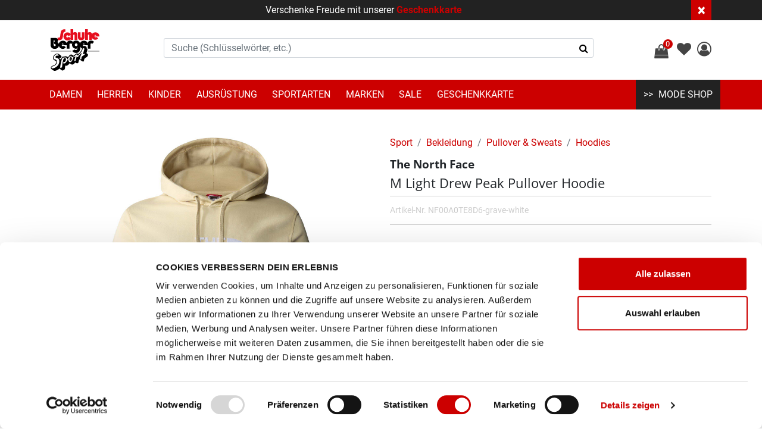

--- FILE ---
content_type: text/html;charset=UTF-8
request_url: https://www.bergerschuhe.ch/the-north-face/m-light-drew-peak-pullover-hoodie-hoodies/NF00A0TE8D6-grave-white.html
body_size: 25164
content:
<!DOCTYPE html>
<html lang="de-CH">
<head>
<script id="Cookiebot" src="https://consent.cookiebot.com/uc.js" data-cbid="d5cc9ac6-191e-418e-8054-2249bfc59bd2"
data-blockingmode="auto"></script>
<!--[if gt IE 9]><!-->
<script>//common/scripts.isml</script>
<script defer="defer" src="/on/demandware.static/Sites-bergersport-Site/-/de_CH/v1768928454621/js/main.js"></script>

    
        <script defer="defer" src="/on/demandware.static/Sites-bergersport-Site/-/de_CH/v1768928454621/js/productDetail.js"></script>
    

<script defer="defer" src="https://cdn.c360a.salesforce.com/beacon/c360a/61c15fad-7a8c-4b68-8d42-e6cae6dde6de/scripts/c360a.min.js"></script>

<!--<![endif]-->




<meta charset="UTF-8">

<meta http-equiv="x-ua-compatible" content="ie=edge">

<meta name="viewport" content="width=device-width, initial-scale=1">


<title>
    The North Face M Light Drew Peak Pullover Hoodie Hoodies grave/white jetzt bei Berger kaufen
</title>

<meta name="description" content="The North Face M Light Drew Peak Pullover Hoodie Hoodies grave/white bei Berger Schuhe und Sport. Jetzt bequem und sicher zum attraktiven Berger-Preis online kaufen." />
<meta name="keywords" content="Berger Schuhe &amp; Sport | Online-Shop" />





<link rel="icon" type="image/png" href="/on/demandware.static/Sites-bergersport-Site/-/default/dw52eac2bb/images/favicons/favicon_196.png" sizes="196x196" />
<link rel="icon" type="image/png" href="/on/demandware.static/Sites-bergersport-Site/-/default/dw64ed18b2/images/favicons/favicon_96.png" sizes="96x96" />
<link rel="icon" type="image/png" href="/on/demandware.static/Sites-bergersport-Site/-/default/dwd99845cd/images/favicons/favicon_32.png" sizes="32x32" />
<link rel="icon" type="image/png" href="/on/demandware.static/Sites-bergersport-Site/-/default/dw7250f4a4/images/favicons/favicon_16.png" sizes="16x16" />
<link rel="icon" type="image/png" href="/on/demandware.static/Sites-bergersport-Site/-/default/dw56d1332c/images/favicons/favicon_128.png" sizes="128x128" />

<link rel="stylesheet" href="/on/demandware.static/Sites-bergersport-Site/-/de_CH/v1768928454621/css/global.css" />

    <link rel="stylesheet" href="/on/demandware.static/Sites-bergersport-Site/-/de_CH/v1768928454621/css/product/detail.css"  />

    <link rel="stylesheet" href="/on/demandware.static/Sites-bergersport-Site/-/de_CH/v1768928454621/css/experience/components/commerceAssets/productTile.css"  />

    <link rel="stylesheet" href="/on/demandware.static/Sites-bergersport-Site/-/de_CH/v1768928454621/css/experience/components/commerceLayouts/carousel.css"  />

    <link rel="stylesheet" href="/on/demandware.static/Sites-bergersport-Site/-/de_CH/v1768928454621/css/experience/components/einstein/einsteinCarousel.css"  />





    

<!-- Google Tag Manager -->
<script>
    (function(w,d,s,l,i){w[l]=w[l]||[];w[l].push({
        'gtm.start':new Date().getTime(),event:'gtm.js'
    });
    var f=d.getElementsByTagName(s)[3],j=d.createElement(s),dl=l!='dataLayer'?'&l='+l:'';
    j.async=true;j.src='https://www.googletagmanager.com/gtm.js?id='+i+dl;f.parentNode.insertBefore(j,f);
    })(window,document,'script','dataLayer', 'GTM-N8G4BHM');
</script>
<!-- End Google Tag Manager -->




    <meta name="facebook-domain-verification" content="&lt;meta name=&quot;facebook-domain-verification&quot; content=&quot;s9c0cqol6wewzq3hnkasl66kc5df2o&quot; /&gt;" />



<!-- Marketing Cloud Analytics -->
<script type="text/javascript" src="https://510000835.collect.igodigital.com/collect.js"></script>
<!-- End Marketing Cloud Analytics -->



<link rel="canonical" href="/the-north-face/m-light-drew-peak-pullover-hoodie-hoodies/NF00A0TE8D6-grave-white.html"/>

<script type="text/javascript">//<!--
/* <![CDATA[ (head-active_data.js) */
var dw = (window.dw || {});
dw.ac = {
    _analytics: null,
    _events: [],
    _category: "",
    _searchData: "",
    _anact: "",
    _anact_nohit_tag: "",
    _analytics_enabled: "true",
    _timeZone: "Europe/Zurich",
    _capture: function(configs) {
        if (Object.prototype.toString.call(configs) === "[object Array]") {
            configs.forEach(captureObject);
            return;
        }
        dw.ac._events.push(configs);
    },
	capture: function() { 
		dw.ac._capture(arguments);
		// send to CQ as well:
		if (window.CQuotient) {
			window.CQuotient.trackEventsFromAC(arguments);
		}
	},
    EV_PRD_SEARCHHIT: "searchhit",
    EV_PRD_DETAIL: "detail",
    EV_PRD_RECOMMENDATION: "recommendation",
    EV_PRD_SETPRODUCT: "setproduct",
    applyContext: function(context) {
        if (typeof context === "object" && context.hasOwnProperty("category")) {
        	dw.ac._category = context.category;
        }
        if (typeof context === "object" && context.hasOwnProperty("searchData")) {
        	dw.ac._searchData = context.searchData;
        }
    },
    setDWAnalytics: function(analytics) {
        dw.ac._analytics = analytics;
    },
    eventsIsEmpty: function() {
        return 0 == dw.ac._events.length;
    }
};
/* ]]> */
// -->
</script>
<script type="text/javascript">//<!--
/* <![CDATA[ (head-cquotient.js) */
var CQuotient = window.CQuotient = {};
CQuotient.clientId = 'bdgh-bergersport';
CQuotient.realm = 'BDGH';
CQuotient.siteId = 'bergersport';
CQuotient.instanceType = 'prd';
CQuotient.locale = 'de_CH';
CQuotient.fbPixelId = '__UNKNOWN__';
CQuotient.activities = [];
CQuotient.cqcid='';
CQuotient.cquid='';
CQuotient.cqeid='';
CQuotient.cqlid='';
CQuotient.apiHost='api.cquotient.com';
/* Turn this on to test against Staging Einstein */
/* CQuotient.useTest= true; */
CQuotient.useTest = ('true' === 'false');
CQuotient.initFromCookies = function () {
	var ca = document.cookie.split(';');
	for(var i=0;i < ca.length;i++) {
	  var c = ca[i];
	  while (c.charAt(0)==' ') c = c.substring(1,c.length);
	  if (c.indexOf('cqcid=') == 0) {
		CQuotient.cqcid=c.substring('cqcid='.length,c.length);
	  } else if (c.indexOf('cquid=') == 0) {
		  var value = c.substring('cquid='.length,c.length);
		  if (value) {
		  	var split_value = value.split("|", 3);
		  	if (split_value.length > 0) {
			  CQuotient.cquid=split_value[0];
		  	}
		  	if (split_value.length > 1) {
			  CQuotient.cqeid=split_value[1];
		  	}
		  	if (split_value.length > 2) {
			  CQuotient.cqlid=split_value[2];
		  	}
		  }
	  }
	}
}
CQuotient.getCQCookieId = function () {
	if(window.CQuotient.cqcid == '')
		window.CQuotient.initFromCookies();
	return window.CQuotient.cqcid;
};
CQuotient.getCQUserId = function () {
	if(window.CQuotient.cquid == '')
		window.CQuotient.initFromCookies();
	return window.CQuotient.cquid;
};
CQuotient.getCQHashedEmail = function () {
	if(window.CQuotient.cqeid == '')
		window.CQuotient.initFromCookies();
	return window.CQuotient.cqeid;
};
CQuotient.getCQHashedLogin = function () {
	if(window.CQuotient.cqlid == '')
		window.CQuotient.initFromCookies();
	return window.CQuotient.cqlid;
};
CQuotient.trackEventsFromAC = function (/* Object or Array */ events) {
try {
	if (Object.prototype.toString.call(events) === "[object Array]") {
		events.forEach(_trackASingleCQEvent);
	} else {
		CQuotient._trackASingleCQEvent(events);
	}
} catch(err) {}
};
CQuotient._trackASingleCQEvent = function ( /* Object */ event) {
	if (event && event.id) {
		if (event.type === dw.ac.EV_PRD_DETAIL) {
			CQuotient.trackViewProduct( {id:'', alt_id: event.id, type: 'raw_sku'} );
		} // not handling the other dw.ac.* events currently
	}
};
CQuotient.trackViewProduct = function(/* Object */ cqParamData){
	var cq_params = {};
	cq_params.cookieId = CQuotient.getCQCookieId();
	cq_params.userId = CQuotient.getCQUserId();
	cq_params.emailId = CQuotient.getCQHashedEmail();
	cq_params.loginId = CQuotient.getCQHashedLogin();
	cq_params.product = cqParamData.product;
	cq_params.realm = cqParamData.realm;
	cq_params.siteId = cqParamData.siteId;
	cq_params.instanceType = cqParamData.instanceType;
	cq_params.locale = CQuotient.locale;
	
	if(CQuotient.sendActivity) {
		CQuotient.sendActivity(CQuotient.clientId, 'viewProduct', cq_params);
	} else {
		CQuotient.activities.push({activityType: 'viewProduct', parameters: cq_params});
	}
};
/* ]]> */
// -->
</script>
<!-- Facebook Pixel Code -->
<script>
!function(f,b,e,v,n,t,s){if(f.fbq)return;n=f.fbq=function(){n.callMethod?
n.callMethod.apply(n,arguments):n.queue.push(arguments)};if(!f._fbq)f._fbq=n;
n.push=n;n.loaded=!0;n.version='2.0';n.agent='pldemandware';n.queue=[];t=b.createElement(e);t.async=!0;
t.src=v;s=b.getElementsByTagName(e)[0];s.parentNode.insertBefore(t,s)}(window,
document,'script','https://connect.facebook.net/en_US/fbevents.js');

fbq('init', '303979773124419');
fbq('track', "PageView");</script>
<noscript><img height="1" width="1" alt="" style="display:none"
src="https://www.facebook.com/tr?id=303979773124419&ev=PageView&noscript=1"
/></noscript>
<!-- End Facebook Pixel Code -->

   <script type="application/ld+json">
        {"@context":"http://schema.org/","@type":"Product","name":"M Light Drew Peak Pullover Hoodie","description":"Sag Hallo zum Light Drew Peak Hoodie! Der weiche und weite Kapuzenpulli sorgt für lässigen Komfort an kühlen Tagen.","mpn":"NF00A0TE8D6-grave-white","gtin13":"","sku":"NF00A0TE8D6-grave-white","color":"grave/white","image":"/on/demandware.static/-/Sites-berger_master/default/dwd1b139c4/images/live/A0/a0te-8d6_01.jpg","brand":{"@type":"Brand","name":"The North Face"},"offers":{"@type":"Offer","priceCurrency":"CHF","price":"80.00","availability":"http://schema.org/OutOfStock","url":"https://www.bergerschuhe.ch/the-north-face/m-light-drew-peak-pullover-hoodie-hoodies/NF00A0TE8D6-grave-white.html","seller":{"@type":"Organization","name":"Berger Schuhe & Sport AG"}}}
    </script>


</head>
<body>

<!-- Google Tag Manager (noscript) -->
<noscript>
    <iframe src="https://www.googletagmanager.com/ns.html?id=GTM-N8G4BHM" 
            height="0"
            width="0" 
            style="display:none;visibility:hidden">
    </iframe>
</noscript>
<!-- End Google Tag Manager (noscript) -->

<div id="browserSupport" class="modal" tabindex="-1" role="dialog" style="display:none">
    <div class="modal-dialog" role="document">
        <div class="modal-content">
            <div class="modal-header">
                <h5 class="modal-title">Browser-Unterst&uuml;tzung</h5>
                <button type="button" class="close" data-dismiss="modal" aria-label="Close">
                    <span aria-hidden="true">&times;</span>
                </button>
            </div>
            <div class="modal-body">
                <p>Diese Seite ist nicht f&uuml;r die Darstellung im Browser &quot;Internet Explorer 11&quot; optimiert. F&uuml;r ein perfektes Einkaufserlebnis empfehlen wir Ihnen die Verwendung eines alternativen Browsers (bspw. Google Chrome, Mozilla Firefox, Microsoft Edge).</p>
            </div>
        </div>
    </div>
</div>
<div class="page" data-action="Product-Show" data-querystring="pid=NF00A0TE8D6-grave-white"
data-generaladdcarterror="Ausgew&auml;hlte Menge kann dem Warenkorb nicht hinzugef&uuml;gt werden">
<header>
    <a href="#maincontent" class="skip" aria-label="Zum Hauptinhalt springen">Zum Hauptinhalt springen</a>
<a href="#footercontent" class="skip" aria-label="&Uuml;berspringen zu Fu&szlig;zeileninhalten">&Uuml;berspringen zu Fu&szlig;zeileninhalten</a>
    <div class="header-banner slide-up d-none">
        <div class="container">
            <div class="d-flex justify-content-between">
                <div></div>
                <div class="content">
                    
	 


	<div class="html-slot-container">
    
        
            <style type="text/css">a.content-slot-header {
	color:#c00;
    font-weight:bold;

	}
</style>
<div class="header-promotion">Verschenke Freude mit unserer <a class="content-slot-header" href="https://www.bergerschuhe.ch/berger-sport/geschenkkarte-geschenkkarte/L8002964-GU-rot.html">Geschenkkarte</a></div>
        
    
</div>
 
	
                </div>
                <div class="close-button">
                    <button type="button" class="close" aria-label="Close">
                        <span aria-hidden="true">&times;</span>
                    </button>
                </div>
            </div>
        </div>
    </div>
    <nav role="navigation">
        <div class="header container">
            <div class="row h-100">
                <div class="col-lg-2 col-xl-2 col-md-2 col-sm-6 col-6 header-brand d-flex h-100">
                    <button class="navbar-toggler d-md-none" type="button" aria-controls="sg-navbar-collapse"
                        aria-expanded="false" aria-label="Toggle navigation">
                        &#9776; <span class="hidden-xs-down">Menu</span>
                    </button>
                    <a class="logo-home  h-100" href="/home" title="Berger Schuhe &amp; Sport | Online-Shop Startseite">
                        <img class="hidden-md-down  header-brand-logo-image  h-100"
                            src="/on/demandware.static/Sites-bergersport-Site/-/default/dw23f01923/images/logo.svg"
                            alt="Berger Schuhe &amp; Sport | Online-Shop" />
                        <img class="d-lg-none h-100 header-brand-logo-image-mobile"
                            src="/on/demandware.static/Sites-bergersport-Site/-/default/dwc91d4612/images/logo-small.svg"
                            alt="Berger Schuhe &amp; Sport | Online-Shop" />
                    </a>
                </div>
                <div class="col-lg-8 col-xl-8 col-md-8 hidden-sm-down  align-items-center d-flex">
                    <div class="search w-100">
                        <div class="site-search w-100">
    <form role="search"
          action="/suchergebnisse"
          method="get"
          name="simpleSearch">
        <input class="form-control search-field novalidate"
               autocomplete="off"
               type="search"
               name="q"
               value=""
               placeholder="Suche (Schl&uuml;sselw&ouml;rter, etc.)"
               role="combobox"
               aria-describedby="search-assistive-text"
               aria-haspopup="listbox"
               aria-owns="search-results"
               aria-expanded="false"
               aria-autocomplete="list"
               aria-activedescendant=""
               aria-controls="search-results"
               aria-label="Gib das Schl&uuml;sselwort oder die Artikelnummer ein." />
        <button type="reset" name="reset-button" class="fa fa-times reset-button d-none" aria-label="L&ouml;schen von Suchbegriffen"></button>
        <button type="submit" name="search-button" class="fa fa-search" aria-label="Suchbegriffe senden"></button>
        <div class="suggestions-wrapper" data-url="/on/demandware.store/Sites-bergersport-Site/de_CH/SearchServices-GetSuggestions?q="></div>
        <input type="hidden" value="de_CH" name="lang">
    </form>
</div>

                    </div>
                </div>
                <div
                    class="header-icons col-lg-2 col-xl-2 col-md-2 col-sm-6 col-6 d-flex justify-content-end align-items-center">
                    <div class="minicart" data-action-url="/on/demandware.store/Sites-bergersport-Site/de_CH/Cart-MiniCartShow">
                        <div class="minicart-total">
    <a class="minicart-link" href="https://www.bergerschuhe.ch/warenkorb" title="Warenkorb 0 Artikel" aria-label="Warenkorb 0 Artikel" aria-haspopup="true">
        <i class="minicart-icon fa fa-shopping-bag"></i>
        <span class="minicart-quantity">
            0
        </span>
    </a>
</div>
<div class="popover popover-bottom"></div>

                    </div>
                    <div class="wishlist">
                        <a href="https://www.bergerschuhe.ch/wunschliste">
                            <i class="fa fa-heart header-icons-wishlist" aria-hidden="true"></i>
                            
                        </a>
                    </div>
                    <div class="navbar-header login-panel">
                        
    <div class="user header-login">
        <a class="header-login-link" href="https://www.bergerschuhe.ch/login" role="button"
            aria-label="Login zu Deinem Konto">
            <i class="fa fa-user-circle-o header-icons-login" aria-hidden="true"></i>
            
        </a>
    </div>


                        
                    </div>

                </div>
            </div>
        </div>

        
            
        

        <div class="home-menu-sport main-menu navbar-toggleable-sm menu-toggleable-left multilevel-dropdown d-none d-md-block"
            id="sg-navbar-collapse">
            <div class="container">
                <div class="row">
                    <nav class="navbar navbar-expand-md bg-inverse col-12">
                        <div class="close-menu clearfix d-lg-none">
                            <div class="back pull-left">
                                <button role="button"
                                    aria-label="Zur&uuml;ck zum vorherigen Men&uuml;">
                                    <span class="caret-left"></span>
                                    Zur&uuml;ck
                                </button>
                            </div>
                            <div class="close-button pull-right">
                                <button role="button" aria-label="Men&uuml; schlie&szlig;en">
                                    <span class="h1 text-white" aria-hidden="true">&times;</span>
                                </button>
                            </div>
                        </div>
                        
                            <div class="menu-group" role="navigation">
                                <div class="home-menu homepage">
                                    
                                        
                                        
	 


	
    
        <div class="d-none d-md-block">
	<ul class="nav navbar-nav">
		<li class="nav-item dropdown nav-level"><a class="nav-link" href="https://www.bergerschuhe.ch/sport-damen.html">Damen</a>

			<div class="nav-backarea">
				<div class="nav-backarea-dropdown-bg">
					<ul class="dropdown-menu dropdown-menu-first-level nav-backarea-dropdown">
						<li class="nav-item dropdown"><a class="nav-link dropdown-toggle" href="https://www.bergerschuhe.ch/sport/schuhe/damen">Schuhe</a>

							<div class="last-level-bg">
								<ul class="dropdown-menu dropdown-menu-first-level" role="menu" aria-hidden="true" aria-label="Schuhe">
									<li><a class="" href="https://www.bergerschuhe.ch/sport/schuhe/damen">alle Schuhe</a>

									</li>
									<!--<li><a class="" href="https://www.bergerschuhe.ch/sport/schuhe/damen?prefn1=isNew&amp;prefv1=true">Neuheiten</a>

									</li>-->
									<!--<li><a class="" href="https://www.bergerschuhe.ch/sport/schuhe/damen?prefn1=isSale&amp;prefv1=true">Schuhe im Sale</a>

									</li>-->
									<li class="undefined">
										<hr class="header-divider" />
									</li>
									<li><a class="" href="https://www.bergerschuhe.ch/sport/schuhe/arbeitsschuhe/damen">Arbeitsschuhe</a>

									</li>
									<li><a class="" href="https://www.bergerschuhe.ch/sport/schuhe/badeschuhe/damen">Badeschuhe</a>

									</li>
									<li><a class="" href="https://www.bergerschuhe.ch/sport/schuhe/barfussschuhe/damen">Barfussschuhe</a>

									</li>
									<li><a class="" href="https://www.bergerschuhe.ch/sport/schuhe/bergschuhe/damen">Bergschuhe</a>

									</li>
									<li><a class="" href="https://www.bergerschuhe.ch/sport/schuhe/fahrradschuhe/damen">Fahrradschuhe</a>

									</li>
									<li><a class="" href="https://www.bergerschuhe.ch/sport/schuhe/fitnessschuhe/damen">Fitnessschuhe</a>

									</li>
									<li><a class="" href="https://www.bergerschuhe.ch/sport/schuhe/flip-flops/damen">Flip Flops</a>

									</li>
									<li><a class="" href="https://www.bergerschuhe.ch/sport/schuhe/freizeitschuhe/damen">Freizeitschuhe</a>

									</li>
									<li><a class="" href="https://www.bergerschuhe.ch/sport/schuhe/fussballschuhe/damen">Fussballschuhe</a>

									</li>
									<li><a class="" href="https://www.bergerschuhe.ch/sport/schuhe/hallenschuhe/damen">Hallenschuhe</a>

									</li>
									<li><a class="" href="https://www.bergerschuhe.ch/sport/schuhe/inlineskates/damen">Inlineskates</a>

									</li>
									<li><a class="" href="https://www.bergerschuhe.ch/sport/schuhe/kletterschuhe/damen">Kletterschuhe</a>

									</li>
									<li><a class="" href="https://www.bergerschuhe.ch/sport/schuhe/langlaufschuhe/damen">Langlaufschuhe</a>

									</li>
									<li><a class="" href="https://www.bergerschuhe.ch/sport/schuhe/laufschuhe/damen">Laufschuhe</a>

									</li>
									<li><a class="" href="https://www.bergerschuhe.ch/sport/schuhe/leichtathletikschuhe/damen">Leichtathletikschuhe</a>

									</li>
									<li><a class="" href="https://www.bergerschuhe.ch/sport/schuhe/sandalen/damen">Sandalen</a>

									</li>
									<li><a class="" href="https://www.bergerschuhe.ch/sport/schuhe/schlittschuhe/damen">Schlittschuhe</a>

									</li>
									<li><a class="" href="https://www.bergerschuhe.ch/sport/schuhe/schwingerschuhe/damen">Schwingerschuhe</a>

									</li>
									<li><a class="" href="https://www.bergerschuhe.ch/sport/schuhe/skischuhe/damen">Skischuhe</a>

									</li>
									<li><a class="" href="https://www.bergerschuhe.ch/sport/schuhe/sneakers/damen">Sneakers</a>

									</li>
									<li><a class="" href="https://www.bergerschuhe.ch/sport/schuhe/snowboard-boots/damen">Snowboard Boots</a>

									</li>
									<li><a class="" href="https://www.bergerschuhe.ch/sport/schuhe/telemarkschuhe/damen">Telemarkschuhe</a>

									</li>
									<li><a class="" href="https://www.bergerschuhe.ch/sport/schuhe/tennisschuhe/damen">Tennisschuhe</a>

									</li>
									<li><a class="" href="https://www.bergerschuhe.ch/sport/schuhe/tourenskischuhe/damen">Tourenskischuhe</a>

									</li>
									<li><a class="" href="https://www.bergerschuhe.ch/sport/schuhe/wanderschuhe/damen">Wanderschuhe</a>

									</li>
									<li><a class="" href="https://www.bergerschuhe.ch/sport/schuhe/winterschuhe/damen">Winterschuhe</a>

									</li>
								</ul>
							</div>
						</li>
						<li class="nav-item dropdown"><a class="nav-link dropdown-toggle" href="https://www.bergerschuhe.ch/sport/bekleidung/damen">Bekleidung</a>

							<div class="last-level-bg">
								<ul class="dropdown-menu dropdown-menu-first-level" role="menu" aria-hidden="true" aria-label="Bekleidung">
									<li><a class="" href="https://www.bergerschuhe.ch/sport/bekleidung/damen">gesamte Bekleidung</a>

									</li>
									<!--<li><a class="" href="https://www.bergerschuhe.ch/sport/bekleidung/damen?prefn1=isNew&amp;prefv1=true">Neuheiten</a>

									</li>-->
									<!--<li><a class="" href="https://www.bergerschuhe.ch/sport/bekleidung/damen?prefn1=isSale&amp;prefv1=true">Bekleidung im Sale</a>

									</li>-->
									<li class="undefined">
										<hr class="header-divider" />
									</li>
									<li><a class="" href="https://www.bergerschuhe.ch/sport/bekleidung/accessoires/damen">Accessoires</a>

									</li>
									<li><a class="" href="https://www.bergerschuhe.ch/sport/bekleidung/anzuege/damen">Anzüge</a>

									</li>
									<li><a class="" href="https://www.bergerschuhe.ch/sport/bekleidung/bademode/damen">Bademode</a>

									</li>
									<li><a class="" href="https://www.bergerschuhe.ch/sport/bekleidung/blusen-tuniken/damen">Blusen & Tuniken</a>

									</li>
									<li><a class="" href="https://www.bergerschuhe.ch/sport/bekleidung/guertel/damen">Gürtel</a>

                                				    	</li>
                                  					<li><a class="" href="https://www.bergerschuhe.ch/sport/bekleidung/handschuhe/damen">Handschuhe</a>

									</li>
									<li><a class="" href="https://www.bergerschuhe.ch/sport/bekleidung/hemden/damen">Hemden</a>

									</li>
									<li><a class="" href="https://www.bergerschuhe.ch/sport/bekleidung/hosen/damen">Hosen</a>

									</li>
									<li><a class="" href="https://www.bergerschuhe.ch/sport/bekleidung/jacken/damen">Jacken</a>

									</li>
									<li><a class="" href="https://www.bergerschuhe.ch/sport/bekleidung/kleider/damen">Kleider</a>

									</li>
									<li><a class="" href="https://www.bergerschuhe.ch/sport/bekleidung/kopfbedeckungen/damen">Kopfbedeckungen</a>

									</li>
									<li><a class="" href="https://www.bergerschuhe.ch/sport/bekleidung/maentel-parkas/damen">Mäntel & Parkas</a>

									</li>
									<li><a class="" href="https://www.bergerschuhe.ch/sport/bekleidung/pullover-sweats/damen">Pullover & Sweats</a>

									</li>
									<li><a class="" href="https://www.bergerschuhe.ch/sport/bekleidung/roecke/damen">Röcke</a>

									</li>
									<li><a class="" href="https://www.bergerschuhe.ch/sport/bekleidung/shirts/damen">Shirts</a>

									</li>
									<li><a class="" href="https://www.bergerschuhe.ch/sport/bekleidung/socken/damen">Socken</a>

									</li>
									<li><a class="" href="https://www.bergerschuhe.ch/sport/bekleidung/tops-tanks/damen">Tops & Tanks</a>

									</li>
									<li><a class="" href="https://www.bergerschuhe.ch/sport/bekleidung/trikots/damen">Trikots</a>

									</li>
									<li><a class="" href="https://www.bergerschuhe.ch/sport/bekleidung/tuecher-schals/damen">Tücher & Schals</a>

									</li>
									<li><a class="" href="https://www.bergerschuhe.ch/sport/bekleidung/unterwaesche/damen">Unterwäsche</a>

									</li>
								</ul>
							</div>
						</li>
						<li class="nav-item dropdown"><a class="nav-link dropdown-toggle" href="https://www.bergerschuhe.ch/sport/ausruestung/damen">Ausrüstung</a>

							<div class="last-level-bg">
								<ul class="dropdown-menu dropdown-menu-first-level" role="menu" aria-hidden="true" aria-label="Ausrüstung">
									<li><a class="" href="https://www.bergerschuhe.ch/sport/ausruestung/damen">gesamte Ausrüstung</a>

									</li>
									<!--<li><a class="" href="https://www.bergerschuhe.ch/sport/ausruestung/damen?prefn1=isSale&amp;prefv1=true">Ausrüstung im Sale</a>

									</li>-->
									<li class="undefined">
										<hr class="header-divider" />
									</li>
									<li><a class="" href="https://www.bergerschuhe.ch/sport/ausruestung/bindungen/damen">Bindungen</a>

									</li>
									<li><a class="" href="https://www.bergerschuhe.ch/sport/ausruestung/boards/damen">Boards</a>

									</li>
									<li><a class="" href="https://www.bergerschuhe.ch/sport/ausruestung/brillen/damen">Brillen</a>

									</li>
									<li><a class="" href="https://www.bergerschuhe.ch/sport/ausruestung/helme/damen">Helme</a>

									</li>
									<li><a class="" href="https://www.bergerschuhe.ch/sport/ausruestung/liegematten/damen">Liegematten</a>

									</li>
									<li><a class="" href="https://www.bergerschuhe.ch/sport/ausruestung/protektoren/damen">Protektoren</a>

									</li>
									<li><a class="" href="https://www.bergerschuhe.ch/sport/ausruestung/rucksaecke/damen">Rucksäcke</a>

									</li>
									<li><a class="" href="https://www.bergerschuhe.ch/sport/ausruestung/schlaeger/damen">Schläger</a>

									</li>
									<li><a class="" href="https://www.bergerschuhe.ch/sport/ausruestung/schlafsaecke/damen">Schlafsäcke</a>

									</li>
									<li><a class="" href="https://www.bergerschuhe.ch/sport/ausruestung/schlitten-bobs/damen">Schlitten & Bobs</a>

									</li>
									<li><a class="" href="https://www.bergerschuhe.ch/sport/ausruestung/schneeschuhe/damen">Schneeschuhe</a>

									</li>
									<li><a class="" href="https://www.bergerschuhe.ch/sport/ausruestung/tauch--schwimmausruestung/damen">Schwimmausrüstung</a>

									</li>
									<li><a class="" href="https://www.bergerschuhe.ch/sport/ausruestung/scooter/damen">Scooter</a>

									</li>
									<li><a class="" href="https://www.bergerschuhe.ch/sport/ausruestung/sicherung-karabiner/damen">Sicherung & Karabiner</a>

									</li>
									<li><a class="" href="https://www.bergerschuhe.ch/sport/ausruestung/ski/damen">Ski</a>

									</li>
									<li><a class="" href="https://www.bergerschuhe.ch/sport/ausruestung/stoecke/damen">Stöcke</a>

									</li>
									<li><a class="" href="https://www.bergerschuhe.ch/sport/ausruestung/taschen/damen">Taschen</a>

									</li>
									<li><a class="" href="https://www.bergerschuhe.ch/sport/ausruestung/trinkflaschen--systeme/damen">Trinkflaschen & -systeme</a>

									</li>
									<li><a class="" href="https://www.bergerschuhe.ch/sport/ausruestung/tuecher/damen">Tücher</a>

									</li>
								</ul>
							</div>
						</li>
						<li class="nav-item dropdown"><a class="nav-link dropdown-toggle" href="https://www.bergerschuhe.ch/sport/damen">Sportarten</a>

							<div class="last-level-bg">
								<ul class="dropdown-menu dropdown-menu-first-level" role="menu" aria-hidden="true" aria-label="Sportarten">
									<li><a class="" href="https://www.bergerschuhe.ch/sport/badminton/damen">Badminton</a>

									</li>
									<li><a class="" href="https://www.bergerschuhe.ch/sport/bergsteigen/damen">Bergsteigen</a>

									</li>
									<li><a class="" href="https://www.bergerschuhe.ch/sport/eishockey/damen">Eishockey</a>

									</li>
									<li><a class="" href="https://www.bergerschuhe.ch/sport/eislauf/damen">Eislauf</a>

									</li>
									<li><a class="" href="https://www.bergerschuhe.ch/sport/fitness/damen">Fitness</a>

									</li>
									<li><a class="" href="https://www.bergerschuhe.ch/sport/freizeit/damen">Freizeit</a>

									</li>
									<li><a class="" href="https://www.bergerschuhe.ch/sport/fussball/damen">Fussball</a>

									</li>
									<li><a class="" href="https://www.bergerschuhe.ch/sport/handball/damen">Handball</a>

									</li>
									<li><a class="" href="https://www.bergerschuhe.ch/sport/inline-skating/damen">Inlineskating</a>

									</li>
									<li><a class="" href="https://www.bergerschuhe.ch/sport/klettern/damen">Klettern & Bouldern</a>

									</li>
									<li><a class="" href="https://www.bergerschuhe.ch/sport/langlauf/damen">Langlauf</a>

									</li>
									<li><a class="" href="https://www.bergerschuhe.ch/sport/laufen/damen">Laufen</a>

									</li>
									<li><a class="" href="https://www.bergerschuhe.ch/sport/leichtathletik/damen">Leichtathletik</a>

									</li>
									<li><a class="" href="https://www.bergerschuhe.ch/sport/nordic-walking/damen">Nordic Walking</a>

									</li>
									<li><a class="" href="https://www.bergerschuhe.ch/sport/radsport/damen">Radsport</a>

									</li>
									<li><a class="" href="https://www.bergerschuhe.ch/sport/reisen/damen">Reisen</a>

									</li>
									<li><a class="" href="https://www.bergerschuhe.ch/sport/schneeschuhlaufen/damen">Schneeschuhlaufen</a>

									</li>
									<li><a class="" href="https://www.bergerschuhe.ch/sport/schwimmen/damen">Schwimmen</a>

									</li>
									<li><a class="" href="https://www.bergerschuhe.ch/sport/skifahren/damen">Skifahren</a>

									</li>
									<li><a class="" href="https://www.bergerschuhe.ch/sport/skitouren/damen">Skitouren</a>

									</li>
									<li><a class="" href="https://www.bergerschuhe.ch/sport/snowboard/damen">Snowboard</a>

									</li>
									<li><a class="" href="https://www.bergerschuhe.ch/sport/squash/damen">Squash</a>

									</li>
									<li><a class="" href="https://www.bergerschuhe.ch/sport/tennis/damen">Tennis</a>

									</li>
									<li><a class="" href="https://www.bergerschuhe.ch/sport/trailrunning/damen">Trailrunning</a>

									</li>
									<li><a class="" href="https://www.bergerschuhe.ch/sport/unihockey/damen">Unihockey</a>

									</li>
									<li><a class="" href="https://www.bergerschuhe.ch/sport/volleyball/damen">Volleyball</a>

									</li>
									<li><a class="" href="https://www.bergerschuhe.ch/sport/wandern/damen">Wandern</a>	

									</li>
									<li><a class="" href="https://www.bergerschuhe.ch/sport/damen?prefn1=a_2508295417&amp;prefv1=Yoga">Yoga</a>

									</li>
								</ul>
							</div>
						</li>
						<!--<li class="nav-item dropdown"><a class="nav-link dropdown-toggle" href="https://www.bergerschuhe.ch/sport/damen">Trends</a>

							<div class="last-level-bg">
								<ul class="dropdown-menu dropdown-menu-first-level" role="menu" aria-hidden="true" aria-label="Trends">
									<li><a class="" href="https://www.bergerschuhe.ch/sport/damen?prefn1=a_1076511327&amp;prefv1=Athleisure">Athleisure</a>

									</li>
									<li><a class="" href="https://www.bergerschuhe.ch/sport/damen?prefn1=a_1076511327&amp;prefv1=Retro-Styles">Retro-Styles</a>

									</li>
									<li><a class="" href="https://www.bergerschuhe.ch/sport/damen?prefn1=a_1076511327&amp;prefv1=Streetware">Streetware</a>

									</li>
									<li><a class="" href="https://www.bergerschuhe.ch/sport/damen?prefn1=a_1076511327&amp;prefv1=Tracksuits">Tracksuits</a>

									</li>
									<li><a class="" href="https://www.bergerschuhe.ch/sport/damen?prefn1=a_1076511327&amp;prefv1=Travel%20%26%20Trekking">Travel & Trekking</a>

									</li>
									<li><a class="" href="https://www.bergerschuhe.ch/sport/damen?prefn1=a_1076511327&amp;prefv1=Urban%20Outdoor">Urban Outdoor</a>

									</li>
								</ul>
							</div>
						</li>-->
					</ul>
				</div>
			</div>
		</li>
		<li class="nav-item dropdown nav-level"><a class="nav-link" href="https://www.bergerschuhe.ch/sport-herren.html">Herren</a>

			<div class="nav-backarea">
				<div class="nav-backarea-dropdown-bg">
					<ul class="dropdown-menu dropdown-menu-first-level nav-backarea-dropdown">
						<li class="nav-item dropdown"><a class="nav-link dropdown-toggle" href="https://www.bergerschuhe.ch/sport/schuhe/herren">Schuhe</a>

							<div class="last-level-bg">
								<ul class="dropdown-menu dropdown-menu-first-level" role="menu" aria-hidden="true" aria-label="Schuhe">
									<li><a class="" href="https://www.bergerschuhe.ch/sport/schuhe/herren">alle Schuhe</a>

									</li>
									<!--<li><a class="" href="https://www.bergerschuhe.ch/sport/schuhe/herren?prefn1=isNew&amp;prefv1=true">Neuheiten</a>

									</li>-->
									<!--<li><a class="" href="https://www.bergerschuhe.ch/sport/schuhe/herren?prefn1=isSale&amp;prefv1=true">Schuhe im Sale</a>

									</li>-->
									<li class="undefined">
										<hr class="header-divider" />
									</li>
									<li><a class="" href="https://www.bergerschuhe.ch/sport/schuhe/arbeitsschuhe/herren">Arbeitsschuhe</a>

									</li>
									<li><a class="" href="https://www.bergerschuhe.ch/sport/schuhe/badeschuhe/herren">Badeschuhe</a>

									</li>
									<li><a class="" href="https://www.bergerschuhe.ch/sport/schuhe/barfussschuhe/herren">Barfussschuhe</a>

									</li>
									<li><a class="" href="https://www.bergerschuhe.ch/sport/schuhe/bergschuhe/herren">Bergschuhe</a>

									</li>
									<li><a class="" href="https://www.bergerschuhe.ch/sport/schuhe/fahrradschuhe/herren">Fahrradschuhe</a>

									</li>
									<li><a class="" href="https://www.bergerschuhe.ch/sport/schuhe/fitnessschuhe/herren">Fitnessschuhe</a>

									</li>
									<li><a class="" href="https://www.bergerschuhe.ch/sport/schuhe/flip-flops/herren">Flip Flops</a>

									</li>
									<li><a class="" href="https://www.bergerschuhe.ch/sport/schuhe/freizeitschuhe/herren">Freizeitschuhe</a>

									</li>
									<li><a class="" href="https://www.bergerschuhe.ch/sport/schuhe/fussballschuhe/herren">Fussballschuhe</a>

									</li>
									<li><a class="" href="https://www.bergerschuhe.ch/sport/schuhe/hallenschuhe/herren">Hallenschuhe</a>

									</li>
									<li><a class="" href="https://www.bergerschuhe.ch/sport/schuhe/inlineskates/herren">Inlineskates</a>

									</li>
									<li><a class="" href="https://www.bergerschuhe.ch/sport/schuhe/kletterschuhe/herren">Kletterschuhe</a>

									</li>
									<li><a class="" href="https://www.bergerschuhe.ch/sport/schuhe/langlaufschuhe/herren">Langlaufschuhe</a>

									</li>
									<li><a class="" href="https://www.bergerschuhe.ch/sport/schuhe/laufschuhe/herren">Laufschuhe</a>

									</li>
									<li><a class="" href="https://www.bergerschuhe.ch/sport/schuhe/leichtathletikschuhe/herren">Leichtathletikschuhe</a>

									</li>
									<li><a class="" href="https://www.bergerschuhe.ch/sport/schuhe/sandalen/herren">Sandalen</a>

									</li>
									<li><a class="" href="https://www.bergerschuhe.ch/sport/schuhe/schlittschuhe/herren">Schlittschuhe</a>

									</li>
									<li><a class="" href="https://www.bergerschuhe.ch/sport/schuhe/schwingerschuhe/herren">Schwingerschuhe</a>

									</li>
									<li><a class="" href="https://www.bergerschuhe.ch/sport/schuhe/skischuhe/herren">Skischuhe</a>

									</li>
									<li><a class="" href="https://www.bergerschuhe.ch/sport/schuhe/sneakers/herren">Sneakers</a>

									</li>
									<li><a class="" href="https://www.bergerschuhe.ch/sport/schuhe/snowboard-boots/herren">Snowboard Boots</a>

									</li>
									<li><a class="" href="https://www.bergerschuhe.ch/sport/schuhe/telemarkschuhe/herren">Telemarkschuhe</a>

									</li>
									<li><a class="" href="https://www.bergerschuhe.ch/sport/schuhe/tennisschuhe/herren">Tennisschuhe</a>

									</li>
									<li><a class="" href="https://www.bergerschuhe.ch/sport/schuhe/tourenskischuhe/herren">Tourenskischuhe</a>

									</li>
									<li><a class="" href="https://www.bergerschuhe.ch/sport/schuhe/wanderschuhe/herren">Wanderschuhe</a>

									</li>
									<li><a class="" href="https://www.bergerschuhe.ch/sport/schuhe/winterschuhe/herren">Winterschuhe</a>

									</li>
								</ul>
							</div>
						</li>
						<li class="nav-item dropdown"><a class="nav-link dropdown-toggle" href="https://www.bergerschuhe.ch/sport/bekleidung/herren">Bekleidung</a>

							<div class="last-level-bg">
								<ul class="dropdown-menu dropdown-menu-first-level" role="menu" aria-hidden="true" aria-label="Bekleidung">
									<li><a class="" href="https://www.bergerschuhe.ch/sport/bekleidung/herren">gesamte Bekleidung</a>

									</li>
									<!--<li><a class="" href="https://www.bergerschuhe.ch/sport/bekleidung/herren?prefn1=isNew&amp;prefv1=true">Neuheiten</a>

									</li>-->
									<!--<li><a class="" href="https://www.bergerschuhe.ch/sport/bekleidung/herren?prefn1=isSale&amp;prefv1=true">Bekleidung im Sale</a>

									</li>-->
									<li class="undefined">
										<hr class="header-divider" />
									</li>
									<li><a class="" href="https://www.bergerschuhe.ch/sport/bekleidung/accessoires/herren">Accessoires</a>

									</li>
									<li><a class="" href="https://www.bergerschuhe.ch/sport/bekleidung/anzuege/herren">Anzüge</a>

									</li>
									<li><a class="" href="https://www.bergerschuhe.ch/sport/bekleidung/bademode/herren">Bademode</a>

									</li>
									<li><a class="" href="https://www.bergerschuhe.ch/sport/bekleidung/guertel/herren">Gürtel</a>

									</li>
									<li><a class="" href="https://www.bergerschuhe.ch/sport/bekleidung/handschuhe/herren">Handschuhe</a>

                                   					</li>
                                    					<li><a class="" href="https://www.bergerschuhe.ch/sport/bekleidung/hemden/herren">Hemden</a>

									</li>
									<li><a class="" href="https://www.bergerschuhe.ch/sport/bekleidung/hosen/herren">Hosen</a>

									</li>
									<li><a class="" href="https://www.bergerschuhe.ch/sport/bekleidung/jacken/herren">Jacken</a>

									</li>
									<li><a class="" href="https://www.bergerschuhe.ch/sport/bekleidung/kopfbedeckungen/herren">Kopfbedeckungen</a>

									</li>
									<li><a class="" href="https://www.bergerschuhe.ch/sport/bekleidung/maentel-parkas/herren">Mäntel & Parkas</a>

									</li>
									<li><a class="" href="https://www.bergerschuhe.ch/sport/bekleidung/pullover-sweats/herren">Pullover & Sweats</a>

									</li>
									<li><a class="" href="https://www.bergerschuhe.ch/sport/bekleidung/shirts/herren">Shirts</a>

									</li>
									<li><a class="" href="https://www.bergerschuhe.ch/sport/bekleidung/socken/herren">Socken</a>

									</li>
									<li><a class="" href="https://www.bergerschuhe.ch/sport/bekleidung/tops-tanks/herren">Tops & Tanks</a>

									</li>
									<li><a class="" href="https://www.bergerschuhe.ch/sport/bekleidung/trikots/herren">Trikots</a>

									</li>
									<li><a class="" href="https://www.bergerschuhe.ch/sport/bekleidung/tuecher-schals/herren">Tücher & Schals</a>

									</li>
									<li><a class="" href="https://www.bergerschuhe.ch/sport/bekleidung/unterwaesche/herren">Unterwäsche</a>

									</li>
								</ul>
							</div>
						</li>
						<li class="nav-item dropdown"><a class="nav-link dropdown-toggle" href="https://www.bergerschuhe.ch/sport/ausruestung/herren">Ausrüstung</a>

							<div class="last-level-bg">
								<ul class="dropdown-menu dropdown-menu-first-level" role="menu" aria-hidden="true" aria-label="Ausrüstung">
									<li><a class="" href="https://www.bergerschuhe.ch/sport/ausruestung/herren">gesamte Ausrüstung</a>

									</li>
									<!--<li><a class="" href="https://www.bergerschuhe.ch/sport/ausruestung/herren?prefn1=isSale&amp;prefv1=true">Ausrüstung im Sale</a>

									</li>-->
									<li class="undefined">
										<hr class="header-divider" />
									</li>
									<li><a class="" href="https://www.bergerschuhe.ch/sport/ausruestung/bindungen/herren">Bindungen</a>

									</li>
									<li><a class="" href="https://www.bergerschuhe.ch/sport/ausruestung/boards/herren">Boards</a>

									</li>
									<li><a class="" href="https://www.bergerschuhe.ch/sport/ausruestung/brillen/herren">Brillen</a>

									</li>
									<li><a class="" href="https://www.bergerschuhe.ch/sport/ausruestung/helme/herren">Helme</a>

									</li>
									<li><a class="" href="https://www.bergerschuhe.ch/sport/ausruestung/liegematten/herren">Liegematten</a>

									</li>
									<li><a class="" href="https://www.bergerschuhe.ch/sport/ausruestung/protektoren/herren">Protektoren</a>

									</li>
									<li><a class="" href="https://www.bergerschuhe.ch/sport/ausruestung/rucksaecke/herren">Rucksäcke</a>

									</li>
									<li><a class="" href="https://www.bergerschuhe.ch/sport/ausruestung/schlaeger/herren">Schläger</a>

									</li>
									<li><a class="" href="https://www.bergerschuhe.ch/sport/ausruestung/schlafsaecke/herren">Schlafsäcke</a>

									</li>
									<li><a class="" href="https://www.bergerschuhe.ch/sport/ausruestung/schlitten-bobs/herren">Schlitten & Bobs</a>

									</li>
									<li><a class="" href="https://www.bergerschuhe.ch/sport/ausruestung/schneeschuhe/herren">Schneeschuhe</a>

									</li>
									<li><a class="" href="https://www.bergerschuhe.ch/sport/ausruestung/tauch--schwimmausruestung/herren">Schwimmausrüstung</a>

									</li>
									<li><a class="" href="https://www.bergerschuhe.ch/sport/ausruestung/scooter/herren">Scooter</a>

									</li>
									<li><a class="" href="https://www.bergerschuhe.ch/sport/ausruestung/sicherung-karabiner/herren">Sicherung & Karabiner</a>

									</li>
									<li><a class="" href="https://www.bergerschuhe.ch/sport/ausruestung/ski/herren">Ski</a>

									</li>
									<li><a class="" href="https://www.bergerschuhe.ch/sport/ausruestung/stoecke/herren">Stöcke</a>

									</li>
									<li><a class="" href="https://www.bergerschuhe.ch/sport/ausruestung/taschen/herren">Taschen</a>

									</li>
									<li><a class="" href="https://www.bergerschuhe.ch/sport/ausruestung/trinkflaschen--systeme/herren">Trinkflaschen & -systeme</a>

									</li>
									<li><a class="" href="https://www.bergerschuhe.ch/sport/ausruestung/tuecher/herren">Tücher</a>

									</li>
								</ul>
							</div>
						</li>
						<li class="nav-item dropdown"><a class="nav-link dropdown-toggle" href="https://www.bergerschuhe.ch/sport/herren">Sportarten</a>

							<div class="last-level-bg">
								<ul class="dropdown-menu dropdown-menu-first-level" role="menu" aria-hidden="true" aria-label="Sportarten">
									<li><a class="" href="https://www.bergerschuhe.ch/sport/badminton/herren">Badminton</a>

									</li>
									<li><a class="" href="https://www.bergerschuhe.ch/sport/basketball/herren">Basketball</a>

									</li>
									<li><a class="" href="https://www.bergerschuhe.ch/sport/bergsteigen/herren">Bergsteigen</a>

									</li>
									<li><a class="" href="https://www.bergerschuhe.ch/sport/eishockey/herren">Eishockey</a>

									</li>
									<li><a class="" href="https://www.bergerschuhe.ch/sport/fitness/herren">Fitness</a>

									</li>
									<li><a class="" href="https://www.bergerschuhe.ch/sport/freizeit/herren">Freizeit</a>

									</li>
									<li><a class="" href="https://www.bergerschuhe.ch/sport/fussball/herren">Fussball</a>

									</li>
									<li><a class="" href="https://www.bergerschuhe.ch/sport/handball/herren">Handball</a>

									</li>
									<li><a class="" href="https://www.bergerschuhe.ch/sport/inline-skating/herren">Inlineskating</a>

									</li>
									<li><a class="" href="https://www.bergerschuhe.ch/sport/klettern/herren">Klettern & Bouldern</a>

									</li>
									<li><a class="" href="https://www.bergerschuhe.ch/sport/langlauf/herren">Langlauf</a>

									</li>
									<li><a class="" href="https://www.bergerschuhe.ch/sport/laufen/herren">Laufen</a>

									</li>
									<li><a class="" href="https://www.bergerschuhe.ch/sport/leichtathletik/herren">Leichtathletik</a>

									</li>
									<li><a class="" href="https://www.bergerschuhe.ch/sport/nordic-walking/herren">Nordic Walking</a>

									</li>
									<li><a class="" href="https://www.bergerschuhe.ch/sport/radsport/herren">Radsport</a>

									</li>
									<li><a class="" href="https://www.bergerschuhe.ch/sport/reisen/herren">Reisen</a>
									
									</li>
									<li><a class="" href="https://www.bergerschuhe.ch/sport/schneeschuhlaufen/herren">Schneeschuhlaufen</a>

									</li>
									<li><a class="" href="https://www.bergerschuhe.ch/sport/schwimmen/herren">Schwimmen</a>

									</li>
									<li><a class="" href="https://www.bergerschuhe.ch/sport/schwingen/herren">Schwingen</a>

									</li>
									<li><a class="" href="https://www.bergerschuhe.ch/sport/skifahren/herren">Skifahren</a>

									</li>
									<li><a class="" href="https://www.bergerschuhe.ch/sport/skitouren/herren">Skitouren</a>

									</li>
									<li><a class="" href="https://www.bergerschuhe.ch/sport/snowboard/herren">Snowboard</a>

									</li>
									<li><a class="" href="https://www.bergerschuhe.ch/sport/squash/herren">Squash</a>

									</li>
									<li><a class="" href="https://www.bergerschuhe.ch/sport/tennis/herren">Tennis</a>

									</li>
									<li><a class="" href="https://www.bergerschuhe.ch/sport/trailrunning/herren">Trailrunning</a>

									</li>
									<li><a class="" href="https://www.bergerschuhe.ch/sport/unihockey/herren">Unihockey</a>

									</li>
									<li><a class="" href="https://www.bergerschuhe.ch/sport/volleyball/herren">Volleyball</a>

									</li>
									<li><a class="" href="https://www.bergerschuhe.ch/sport/wandern/herren">Wandern</a>

									</li>
								</ul>
							</div>
						</li>
						<!--<li class="nav-item dropdown"><a class="nav-link dropdown-toggle" href="https://www.bergerschuhe.ch/sport/herren">Trends</a>

							<div class="last-level-bg">
								<ul class="dropdown-menu dropdown-menu-first-level" role="menu" aria-hidden="true" aria-label="Trends">
									<li><a class="" href="https://www.bergerschuhe.ch/sport/herren?prefn1=a_1076511327&amp;prefv1=Athleisure">Athleisure</a>

									</li>
									<li><a class="" href="https://www.bergerschuhe.ch/sport/herren?prefn1=a_1076511327&amp;prefv1=Retro-Styles">Retro-Styles</a>

									</li>
									<li><a class="" href="https://www.bergerschuhe.ch/sport/herren?prefn1=a_1076511327&amp;prefv1=Streetware">Streetware</a>

									</li>
									<li><a class="" href="https://www.bergerschuhe.ch/sport/herren?prefn1=a_1076511327&amp;prefv1=Tracksuits">Tracksuits</a>

									</li>
									<li><a class="" href="https://www.bergerschuhe.ch/sport/herren?prefn1=a_1076511327&amp;prefv1=Travel%20%26%20Trekking">Travel & Trekking</a>

									</li>
									<li><a class="" href="https://www.bergerschuhe.ch/sport/herren?prefn1=a_1076511327&amp;prefv1=Urban%20Outdoor">Urban Outdoor</a>

									</li>
								</ul>
							</div>
						</li>-->
					</ul>
				</div>
			</div>
		</li>
		<li class="nav-item dropdown nav-level"><a class="nav-link" href="https://www.bergerschuhe.ch/sport-kinder.html">Kinder</a>

			<div class="nav-backarea">
				<div class="nav-backarea-dropdown-bg">
					<ul class="dropdown-menu dropdown-menu-first-level nav-backarea-dropdown">
						<li class="nav-item dropdown"><a class="nav-link dropdown-toggle" href="https://www.bergerschuhe.ch/sport/schuhe/kinder">Schuhe</a>

							<div class="last-level-bg">
								<ul class="dropdown-menu dropdown-menu-first-level" role="menu" aria-hidden="true" aria-label="Schuhe">
									<li><a class="" href="https://www.bergerschuhe.ch/sport/schuhe/kinder">alle Schuhe</a>

									</li>
									<!-- <li><a class="" href="https://www.bergerschuhe.ch/sport/schuhe/kinder?prefn1=isNew&amp;prefv1=true">Neuheiten</a>

									</li> -->
									<!-- <li><a class="" href="https://www.bergerschuhe.ch/sport/schuhe/kinder?prefn1=isSale&amp;prefv1=true">Schuhe im Sale</a>

									 </li> -->
									<li class="undefined">
										<hr class="header-divider" />
									</li>
									<li><a class="" href="https://www.bergerschuhe.ch/sport/schuhe/flip-flops/kinder">Flip Flops</a>

									</li>
									<li><a class="" href="https://www.bergerschuhe.ch/sport/schuhe/fussballschuhe/kinder">Fussballschuhe</a>

									</li>
									<li><a class="" href="https://www.bergerschuhe.ch/sport/schuhe/hallenschuhe/kinder">Hallenschuhe</a>

									</li>
									<li><a class="" href="https://www.bergerschuhe.ch/sport/schuhe/laufschuhe/kinder">Laufschuhe</a>

									</li>
									<li><a class="" href="https://www.bergerschuhe.ch/sport/schuhe/sandalen/kinder">Sandalen</a>

									</li>
									<li><a class="" href="https://www.bergerschuhe.ch/sport/schuhe/schlittschuhe/kinder">Schlittschuhe</a>

									</li>
									<li><a class="" href="https://www.bergerschuhe.ch/sport/schuhe/skischuhe/kinder">Skischuhe</a>

									</li>
									<li><a class="" href="https://www.bergerschuhe.ch/sport/schuhe/sneakers/kinder">Sneakers</a>

									</li>
									<li><a class="" href="https://www.bergerschuhe.ch/sport/schuhe/snowboard-boots/kinder">Snowboard Boots</a>

									</li>
									<li><a class="" href="https://www.bergerschuhe.ch/sport/schuhe/tennisschuhe/kinder">Tennisschuhe</a>

									</li>
									<li><a class="" href="https://www.bergerschuhe.ch/sport/schuhe/wanderschuhe/kinder">Wanderschuhe</a>

									</li>
								</ul>
							</div>
						</li>
						<li class="nav-item dropdown"><a class="nav-link dropdown-toggle" href="https://www.bergerschuhe.ch/sport/bekleidung/kinder">Bekleidung</a>

							<div class="last-level-bg">
								<ul class="dropdown-menu dropdown-menu-first-level" role="menu" aria-hidden="true" aria-label="Bekleidung">
									<li><a class="" href="https://www.bergerschuhe.ch/sport/bekleidung/kinder">gesamte Bekleidung</a>

									</li>
									<!-- <li><a class="" href="https://www.bergerschuhe.ch/sport/bekleidung/kinder?prefn1=isNew&amp;prefv1=true">Neuheiten</a>

									</li> -->
									<!-- <li><a class="" href="https://www.bergerschuhe.ch/sport/bekleidung/kinder?prefn1=isSale&amp;prefv1=true">Bekleidung im Sale</a>

									</li> -->
									<li class="undefined">
										<hr class="header-divider" />
									</li>
									<li><a class="" href="https://www.bergerschuhe.ch/sport/bekleidung/accessoires/kinder">Accessoires</a>

									</li>
									<li><a class="" href="https://www.bergerschuhe.ch/sport/bekleidung/anzuege/kinder">Anzüge</a>

									</li>
									<li><a class="" href="https://www.bergerschuhe.ch/sport/bekleidung/bademode/kinder">Bademode</a>

                                    </li>
                                    <li><a class="" href="https://www.bergerschuhe.ch/sport/bekleidung/handschuhe/kinder">Handschuhe</a>

									</li>
									<li><a class="" href="https://www.bergerschuhe.ch/sport/bekleidung/hosen/kinder">Hosen</a>

									</li>
									<li><a class="" href="https://www.bergerschuhe.ch/sport/bekleidung/jacken/kinder">Jacken</a>

									</li>
									<li><a class="" href="https://www.bergerschuhe.ch/sport/bekleidung/kopfbedeckungen/kinder">Kopfbedeckungen</a>

									</li>
									<li><a class="" href="https://www.bergerschuhe.ch/sport/bekleidung/pullover-sweats/kinder">Pullover & Sweats</a>

									</li>
									<li><a class="" href="https://www.bergerschuhe.ch/sport/bekleidung/shirts/kinder">Shirts</a>

									</li>
									<li><a class="" href="https://www.bergerschuhe.ch/sport/bekleidung/socken/kinder">Socken</a>

									</li>
									<li><a class="" href="https://www.bergerschuhe.ch/sport/bekleidung/trikots/kinder">Trikots</a>

									</li>
								</ul>
							</div>
						</li>
						<li class="nav-item dropdown"><a class="nav-link dropdown-toggle" href="https://www.bergerschuhe.ch/sport/ausruestung/kinder">Ausrüstung</a>

							<div class="last-level-bg">
								<ul class="dropdown-menu dropdown-menu-first-level" role="menu" aria-hidden="true" aria-label="Ausrüstung">
									<li><a class="" href="https://www.bergerschuhe.ch/sport/ausruestung/kinder">gesamte Ausrüstung</a>

									</li>
									<!-- <li><a class="" href="https://www.bergerschuhe.ch/sport/ausruestung/kinder">Ausrüstung im Sale</a>

									</li> -->
									<li class="undefined">
										<hr class="header-divider" />
									</li>
									<li><a class="" href="https://www.bergerschuhe.ch/sport/ausruestung/bindungen/kinder">Bindungen</a>

									</li>
									<li><a class="" href="https://www.bergerschuhe.ch/sport/ausruestung/boards/kinder">Boards</a>

									</li>
									<li><a class="" href="https://www.bergerschuhe.ch/sport/ausruestung/brillen/kinder">Brillen</a>

									</li>
									<li><a class="" href="https://www.bergerschuhe.ch/sport/ausruestung/helme/kinder">Helme</a>

									</li>
									<li><a class="" href="https://www.bergerschuhe.ch/sport/schuhe/inlineskates/kinder">Inline Skates</a>

									</li>
									<li><a class="" href="https://www.bergerschuhe.ch/sport/ausruestung/protektoren/kinder">Protektoren</a>

									</li>
									<li><a class="" href="https://www.bergerschuhe.ch/sport/ausruestung/rucksaecke/kinder">Rucksäcke</a>

									</li>
									<li><a class="" href="https://www.bergerschuhe.ch/sport/ausruestung/schlafsaecke/kinder">Schlafsäcke</a>

									</li>
									<li><a class="" href="https://www.bergerschuhe.ch/sport/ausruestung/schlitten-bobs/kinder">Schlitten & Bobs</a>

									</li>
									<li><a class="" href="https://www.bergerschuhe.ch/sport/ausruestung/schlaeger/kinder">Schläger</a>

									</li>
									<li><a class="" href="https://www.bergerschuhe.ch/sport/ausruestung/schneeschuhe/kinder">Schneeschuhe</a>

									</li>
									<li><a class="" href="https://www.bergerschuhe.ch/sport/ausruestung/scooter/kinder">Scooter</a>

									</li>
									<li><a class="" href="https://www.bergerschuhe.ch/sport/ausruestung/ski/kinder">Ski</a>

									</li>
									<li><a class="" href="https://www.bergerschuhe.ch/sport/ausruestung/stoecke/kinder">Stöcke</a>

									</li>
									<li><a class="" href="https://www.bergerschuhe.ch/sport/ausruestung/taschen/kinder">Taschen</a>

									</li>
									<li><a class="" href="https://www.bergerschuhe.ch/sport/ausruestung/trinkflaschen--systeme/kinder">Trinkflaschen & -systeme</a>

									</li>
								</ul>
							</div>
						</li>
						<li class="nav-item dropdown"><a class="nav-link dropdown-toggle" href="https://www.bergerschuhe.ch/sport/kinder">Sportarten</a>

							<div class="last-level-bg">
								<ul class="dropdown-menu dropdown-menu-first-level" role="menu" aria-hidden="true" aria-label="Sportarten">
									<li><a class="" href="https://www.bergerschuhe.ch/sport/fussball/kinder">Fussball</a>

									</li>
									<li><a class="" href="https://www.bergerschuhe.ch/sport/handball/kinder">Handball</a>

									</li>
									<li><a class="" href="https://www.bergerschuhe.ch/sport/inline-skating/kinder">Inlineskating</a>

									</li>
									<li><a class="" href="https://www.bergerschuhe.ch/sport/laufen/kinder">Laufen</a>

									</li>
									<li><a class="" href="https://www.bergerschuhe.ch/sport/radsport/kinder">Radsport</a>

									</li>
									<li><a class="" href="https://www.bergerschuhe.ch/sport/schwimmen/kinder">Schwimmen</a>

									</li>
									<li><a class="" href="https://www.bergerschuhe.ch/sport/skifahren/kinder">Skifahren</a>

									</li>
									<li><a class="" href="https://www.bergerschuhe.ch/sport/snowboard/kinder">Snowboard</a>

									</li>
									<li><a class="" href="https://www.bergerschuhe.ch/sport/tennis/kinder">Tennis</a>

									</li>
									<li><a class="" href="https://www.bergerschuhe.ch/sport/fitness/kinder">Training / Fitness</a>

									</li>
									<li><a class="" href="https://www.bergerschuhe.ch/sport/volleyball/kinder">Volleyball</a>

									</li>
									<li><a class="" href="https://www.bergerschuhe.ch/sport/wandern/kinder">Wandern</a>

									</li>
						</li>
						</ul>
						</div>
		</li>
		</ul>
		</div>
		</div>
		</li>
		<li class="nav-item dropdown nav-level"><a class="nav-link" href="https://www.bergerschuhe.ch/sport/ausruestung">Ausrüstung</a>

			<div class="nav-backarea">
				<div class="nav-backarea-dropdown-bg">
					<ul class="dropdown-menu dropdown-menu-last-level nav-backarea-dropdown">
						<li><a class="" href="https://www.bergerschuhe.ch/sport/ausruestung/baelle-shuttles">Bälle & Shuttles</a>

						</li>
						<li><a class="" href="https://www.bergerschuhe.ch/sport/ausruestung/beleuchtung">Beleuchtung</a>

						</li>
						<li><a class="" href="https://www.bergerschuhe.ch/sport/ausruestung/bindungen">Bindungen</a>

						</li>
						<li><a class="" href="https://www.bergerschuhe.ch/sport/ausruestung/boards">Boards</a>

						</li>
						<li><a class="" href="https://www.bergerschuhe.ch/sport/ausruestung/brillen">Brillen</a>

						</li>
						<li><a class="" href="https://www.bergerschuhe.ch/sport/ausruestung/campingzubehoer">Campingzubehör</a>

						</li>
						<li><a class="" href="https://www.bergerschuhe.ch/sport/ausruestung/velozubehoer">Fahrradzubehör</a>

						</li>
						<li><a class="" href="https://www.bergerschuhe.ch/sport/ausruestung/first-aid">First Aid</a>

						</li>
						<li><a class="" href="https://www.bergerschuhe.ch/sport/ausruestung/fitnessgeraete">Fitnessgeräte</a>

						</li>
						<li><a class="" href="https://www.bergerschuhe.ch/sport/ausruestung/helme">Helme</a>

						</li>
						<li><a class="" href="https://www.bergerschuhe.ch/sport/ausruestung/liegematten">Liegematten</a>

						</li>
						<li><a class="" href="https://www.bergerschuhe.ch/suchergebnisse?cgid=sport-ausruestung-pflege_reperaturmaterial">Pflege- & Reperaturmaterial</a>

						</li>
						<li><a class="" href="https://www.bergerschuhe.ch/sport/ausruestung/protektoren">Protektoren</a>

						</li>
						<li><a class="" href="https://www.bergerschuhe.ch/sport/ausruestung/pumpen">Pumpen</a>

						</li>
						<li><a class="" href="https://www.bergerschuhe.ch/sport/ausruestung/rucksaecke">Rucksäcke</a>

						</li>
						<li><a class="" href="https://www.bergerschuhe.ch/sport/ausruestung/schaufeln">Schaufeln</a>

						</li>
						<li><a class="" href="https://www.bergerschuhe.ch/sport/ausruestung/schlaeger">Schläger</a>

						</li>
						<li><a class="" href="https://www.bergerschuhe.ch/sport/ausruestung/schlafsaecke">Schlafsäcke</a>

						</li>
						<li><a class="" href="https://www.bergerschuhe.ch/sport/ausruestung/schlauchboote">Schlauchboote</a>

						</li>
						<li><a class="" href="https://www.bergerschuhe.ch/sport/ausruestung/schlitten-bobs">Schlitten & Bobs</a>

						</li>
						<li><a class="" href="https://www.bergerschuhe.ch/sport/ausruestung/schneeschuhe">Schneeschuhe</a>

						</li>
						<li><a class="" href="https://www.bergerschuhe.ch/sport/ausruestung/scooter">Scooter</a>

						</li>
						<li><a class="" href="https://www.bergerschuhe.ch/sport/ausruestung/sicherheitsausruestung">Sicherheitsausrüstung</a>

						</li>
						<li><a class="" href="https://www.bergerschuhe.ch/sport/ausruestung/sicherung-karabiner">Sicherung & Karabiner</a>

						</li>
						<li><a class="" href="https://www.bergerschuhe.ch/sport/ausruestung/ski">Ski</a>

						</li>
						<li><a class="" href="https://www.bergerschuhe.ch/sport/ausruestung/ski--snowboardaufbereitung">Ski- & Snowboardaufbereitung</a>

						</li>
						<li><a class="" href="https://www.bergerschuhe.ch/sport/ausruestung/sportnahrung">Sportnahrung</a>

						</li>
						<li><a class="" href="https://www.bergerschuhe.ch/sport/ausruestung/stoecke">Stöcke</a>

						</li>
						<li><a class="" href="https://www.bergerschuhe.ch/sport/ausruestung/taschen">Taschen</a>

						</li>
						<li><a class="" href="https://www.bergerschuhe.ch/sport/ausruestung/tauch--schwimmausruestung">Tauch- & Schwimmausrüstung</a>

						</li>
						<li><a class="" href="https://www.bergerschuhe.ch/sport/ausruestung/technische-geraete-elektronik">Technische Geräte & Elektronik</a>

						</li>
						<li><a class="" href="https://www.bergerschuhe.ch/sport/ausruestung/trinkflaschen--systeme">Trinkflaschen & -systeme</a>

						</li>
						<li><a class="" href="https://www.bergerschuhe.ch/sport/ausruestung/tuecher">Tücher</a>

						</li>
						<li><a class="" href="https://www.bergerschuhe.ch/sport/ausruestung/uhren-tracker">Uhren & Tracker</a>

						</li>
						<li><a class="" href="https://www.bergerschuhe.ch/sport/ausruestung/zelte">Zelte</a>

						</li>
					</ul>
				</div>
			</div>
		</li>
		<li class="nav-item dropdown nav-level"><a class="nav-link" href="#">Sportarten</a>

			<div class="nav-backarea">
				<div class="nav-backarea-dropdown-bg">
					<ul class="dropdown-menu dropdown-menu-last-level nav-backarea-dropdown">
						<li><a class="" href="https://www.bergerschuhe.ch/sport/bergsteigen">Bergsteigen</a>

						</li>
						<li><a class="" href="https://www.bergerschuhe.ch/sport/eishockey">Eishockey</a>

						</li>
						<!-- <li><a class="" href="https://www.bergerschuhe.ch/sport?prefn1=a_2508295417&amp;prefv1=Eislaufen">Eislaufen</a>

						</li> -->
						<li><a class="" href="https://www.bergerschuhe.ch/sport/fussball">Fussball</a>

						</li>
						<li><a class="" href="https://www.bergerschuhe.ch/sport/handball">Handball</a>

						</li>
						<li><a class="" href="https://www.bergerschuhe.ch/sport/inline-skating">Inlineskating</a>

						</li>
						<li><a class="" href="https://www.bergerschuhe.ch/sport/klettern">Klettern & Bouldern</a>

						</li>
						<li><a class="" href="https://www.bergerschuhe.ch/sport/langlauf">Langlauf / Skilanglauf</a>

						</li>
						<li><a class="" href="https://www.bergerschuhe.ch/sport/laufen">Laufen</a>

						</li>
						<li><a class="" href="https://www.bergerschuhe.ch/sport/nordic-walking">Nordic Walking</a>

						</li>
						<li><a class="" href="https://www.bergerschuhe.ch/sport/radsport">Radsport</a>

						</li>
						<li><a class="" href="https://www.bergerschuhe.ch/sport/schwimmen">Schwimmen</a>

						</li>
						<li><a class="" href="https://www.bergerschuhe.ch/sport/skitouren">Skitouren</a>

						</li>
						<li><a class="" href="https://www.bergerschuhe.ch/sport/skifahren">Skifahren</a>

						</li>
						<li><a class="" href="https://www.bergerschuhe.ch/sport/snowboard">Snowboard</a>

						</li>
						<li><a class="" href="https://www.bergerschuhe.ch/sport/tennis">Tennis</a>

						</li>
						<li><a class="" href="https://www.bergerschuhe.ch/sport/trailrunning">Trailrunning</a>

						</li>
						<li><a class="" href="https://www.bergerschuhe.ch/sport/fitness">Training / Fitness</a>

						</li>
						<li><a class="" href="https://www.bergerschuhe.ch/sport/unihockey">Unihockey</a>

						</li>
						<li><a class="" href="https://www.bergerschuhe.ch/sport/volleyball">Volleyball</a>

						</li>
						<li><a class="" href="https://www.bergerschuhe.ch/sport/wandern">Wandern</a>

						</li>
					</ul>
				</div>
			</div>
		</li>
		<li class="nav-item dropdown nav-level"><a class="nav-link" href="#">Marken</a>

			<div class="nav-backarea">
				<div class="nav-backarea-dropdown-bg">
					<ul class="dropdown-menu dropdown-menu-last-level nav-backarea-dropdown">
						<li><a class="" href="https://www.bergerschuhe.ch/sport/adidas-performance">Adidas Performance</a>
					
						</li>
						<li><a class="" href="https://www.bergerschuhe.ch/sport/asics">ASICS</a>

						</li>
						<li><a class="" href="https://www.bergerschuhe.ch/sport/atomic">Atomic</a>

						</li>
						<li><a class="" href="https://www.bergerschuhe.ch/sport/bauer">Bauer</a>

						</li>
						<li><a class="" href="https://www.bergerschuhe.ch/sport/brooks">Brooks</a>

						</li>
						<li><a class="" href="https://www.bergerschuhe.ch/sport/cmp">CMP</a>

						</li>
						<li><a class="" href="https://www.bergerschuhe.ch/sport/dakine">Dakine</a>

						</li>
						<li><a class="" href="https://www.bergerschuhe.ch/sport/deuter">Deuter</a>

						</li>
						<li><a class="" href="https://www.bergerschuhe.ch/sport/dolomite">Dolomite</a>

						</li>
						<li><a class="" href="https://www.bergerschuhe.ch/sport/fischer">Fischer</a>

						</li>
						<li><a class="" href="https://www.bergerschuhe.ch/sport/fjaellraeven">Fjällräven</a>

						</li>
						<li><a class="" href="https://www.bergerschuhe.ch/sport/garmin">Garmin</a>

						</li>
						<li><a class="" href="https://www.bergerschuhe.ch/sport/giro">Giro</a>

						</li>
						<li><a class="" href="https://www.bergerschuhe.ch/sport/hanwag">Hanwag</a>

						</li>
						<li><a class="" href="https://www.bergerschuhe.ch/sport/head">Head</a>

						</li>
						<li><a class="" href="https://www.bergerschuhe.ch/sport/icebreaker">Icebreaker</a>

						</li>
						<li><a class="" href="https://www.bergerschuhe.ch/sport/k2">K2</a>

						</li>
						<li><a class="" href="https://www.bergerschuhe.ch/sport/la-sportiva">La Sportiva</a>

						</li>
						<li><a class="" href="https://www.bergerschuhe.ch/sport/leki">Leki</a>

						</li>
						<li><a class="" href="https://www.bergerschuhe.ch/sport/lenz">Lenz</a>

						</li>
						<li><a class="" href="https://www.bergerschuhe.ch/sport/lowa">Lowa</a>

						</li>
						<li><a class="" href="https://www.bergerschuhe.ch/sport/maier-sports">Maier Sports</a>

						</li>
						<li><a class="" href="https://www.bergerschuhe.ch/sport/mammut">Mammut</a>

						</li>
						<li><a class="" href="https://www.bergerschuhe.ch/sport/meindl">Meindl</a>

						</li>
						<li><a class="" href="https://www.bergerschuhe.ch/sport/merrell">Merrell</a>

						</li>
						<li><a class="" href="https://www.bergerschuhe.ch/sport/new-balance">New Balance</a>

						</li>
						<li><a class="" href="https://www.bergerschuhe.ch/sport/nike">Nike</a>

						</li>
						<li><a class="" href="https://www.bergerschuhe.ch/sport/nordica">Nordica</a>

						</li>
						<li><a class="" href="https://www.bergerschuhe.ch/sport/odlo">Odlo</a>

						</li>
						<li><a class="" href="https://www.bergerschuhe.ch/sport/ortovox">Ortovox</a>

						</li>
						<li><a class="" href="https://www.bergerschuhe.ch/sport/puma">Puma</a>

						</li>
						<li><a class="" href="https://www.bergerschuhe.ch/sport/salewa">Salewa</a>

						</li>
						<li><a class="" href="https://www.bergerschuhe.ch/sport/salomon">Salomon</a>

						</li>
						<li><a class="" href="https://www.bergerschuhe.ch/sport/scarpa">Scarpa</a>

						</li>
						<li><a class="" href="https://www.bergerschuhe.ch/sport/schoeffel">Schöffel</a>

						</li>
						<li><a class="" href="https://www.bergerschuhe.ch/sport/scott">Scott</a>

						</li>
						<li><a class="" href="https://www.bergerschuhe.ch/sport/the-north-face">The North Face</a>

						</li>
						<li><a class="" href="https://www.bergerschuhe.ch/sport/under-armour">Under Armour</a>

						</li>
						<li><a class="" href="https://www.bergerschuhe.ch/sport/unihoc">Unihoc</a>

						</li>
						<li><a class="" href="https://www.bergerschuhe.ch/sport/vaude">Vaude</a>

						</li>
					</ul>
				</div>
			</div>
		</li>
		<li class="nav-item dropdown nav-level"><a class="nav-link" href="https://www.bergerschuhe.ch/sport?prefn1=isSale&amp;prefv1=Sale">Sale</a>
        </li>
        <li class="nav-item dropdown nav-level"><a class="nav-link" href="https://www.bergerschuhe.ch/berger-sport/geschenkkarte-geschenkkarte/L8002964-GU-rot.html">Geschenkkarte</a>
        </li>
		<li class="nav-item dropdown nav-level mode-link category-link"><a class="nav-link" href="https://www.bergerschuhe.ch/mode-shop.html">Mode Shop</a>
		</li>
	</ul>
</div>
    

 
	
                                        
	 


	
    
        <div class="d-block d-md-none">
	<ul class="nav navbar-nav sport category-level-one">
		<li class="category-item">
			<button class="text-left slide-toggle slide-right-toggle">Damen</button>
			<ul class="d-none navbar-nav category-level-two">
				<li class="category-item">
					<button class="text-left slide-toggle slide-left-toggle font-weight-bold">Damen</button>
				</li>
				<li class="category-item">
					<button class="text-left slide-toggle slide-right-toggle">Schuhe</button>
					<ul class="d-none navbar-nav category-level-three">
						<li class="category-item">
							<button class="text-left slide-to-root slide-toggle slide-left-toggle font-weight-bold">Damen</button>
						</li>
						<li class="category-item">
							<button class="text-left slide-toggle slide-left-toggle font-weight-bold">Schuhe</button>
						</li>
						<li class="category-item"><a class="category-link" href="https://www.bergerschuhe.ch/sport/schuhe/damen">alle Schuhe</a>

						</li>
						<!-- <li class="category-item"><a class="category-link" href="https://www.bergerschuhe.ch/sport/schuhe/damen?prefn1=isNew&amp;prefv1=true">Neuheiten</a>

						</li> -->
						<!-- <li class="category-item"><a class="category-link" href="https://www.bergerschuhe.ch/sport/schuhe/damen?prefn1=isSale&amp;prefv1=true">Schuhe im Sale</a>

						</li> -->
						<li class="category-item">
							<hr class="header-divider" />
						</li>
						<li class="category-item"><a class="category-link" href="https://www.bergerschuhe.ch/sport/schuhe/arbeitsschuhe/damen">Arbeitsschuhe</a>

						</li>
						<li class="category-item"><a class="category-link" href="https://www.bergerschuhe.ch/sport/schuhe/badeschuhe/damen">Badeschuhe</a>

						</li>
						<li class="category-item"><a class="category-link" href="https://www.bergerschuhe.ch/sport/schuhe/barfussschuhe/damen">Barfussschuhe</a>

						</li>
						<li class="category-item"><a class="category-link" href="https://www.bergerschuhe.ch/sport/schuhe/bergschuhe/damen">Bergschuhe</a>

						</li>
						<li class="category-item"><a class="category-link" href="https://www.bergerschuhe.ch/sport/schuhe/fahrradschuhe/damen">Fahrradschuhe</a>

						</li>
						<li class="category-item"><a class="category-link" href="https://www.bergerschuhe.ch/sport/schuhe/fitnessschuhe/damen">Fitnessschuhe</a>

						</li>
						<li class="category-item"><a class="category-link" href="https://www.bergerschuhe.ch/sport/schuhe/flip-flops/damen">Flip Flops</a>

						</li>
						<li class="category-item"><a class="category-link" href="https://www.bergerschuhe.ch/sport/schuhe/freizeitschuhe/damen">Freizeitschuhe</a>

						</li>
						<li class="category-item"><a class="category-link" href="https://www.bergerschuhe.ch/sport/schuhe/fussballschuhe/damen">Fussballschuhe</a>

						</li>
						<li class="category-item"><a class="category-link" href="https://www.bergerschuhe.ch/sport/schuhe/hallenschuhe/damen">Hallenschuhe</a>

						</li>
						<li class="category-item"><a class="category-link" href="https://www.bergerschuhe.ch/sport/schuhe/inlineskates/damen">Inlineskates</a>

						</li>
						<li class="category-item"><a class="category-link" href="https://www.bergerschuhe.ch/sport/schuhe/kletterschuhe/damen">Kletterschuhe</a>

						</li>
						<li class="category-item"><a class="category-link" href="https://www.bergerschuhe.ch/sport/schuhe/langlaufschuhe/damen">Langlaufschuhe</a>

						</li>
						<li class="category-item"><a class="category-link" href="https://www.bergerschuhe.ch/sport/schuhe/laufschuhe/damen">Laufschuhe</a>

						</li>
						<li class="category-item"><a class="category-link" href="https://www.bergerschuhe.ch/sport/schuhe/leichtathletikschuhe/damen">Leichtathletikschuhe</a>

						</li>
						<li class="category-item"><a class="category-link" href="https://www.bergerschuhe.ch/sport/schuhe/sandalen/damen">Sandalen</a>

						</li>
						<li class="category-item"><a class="category-link" href="https://www.bergerschuhe.ch/sport/schuhe/schlittschuhe/damen">Schlittschuhe</a>

						</li>
						<li class="category-item"><a class="category-link" href="https://www.bergerschuhe.ch/sport/schuhe/schwingerschuhe/damen">Schwingerschuhe</a>

						</li>
						<li class="category-item"><a class="category-link" href="https://www.bergerschuhe.ch/sport/schuhe/skischuhe/damen">Skischuhe</a>

						</li>
						<li class="category-item"><a class="category-link" href="https://www.bergerschuhe.ch/sport/schuhe/sneakers/damen">Sneakers</a>

						</li>
						<li class="category-item"><a class="category-link" href="https://www.bergerschuhe.ch/sport/schuhe/snowboard-boots/damen">Snowboard Boots</a>

						</li>
						<li class="category-item"><a class="category-link" href="https://www.bergerschuhe.ch/sport/schuhe/telemarkschuhe/damen">Telemarkschuhe</a>

						</li>
						<li class="category-item"><a class="category-link" href="https://www.bergerschuhe.ch/sport/schuhe/tennisschuhe/damen">Tennisschuhe</a>

						</li>
						<li class="category-item"><a class="category-link" href="https://www.bergerschuhe.ch/sport/schuhe/tourenskischuhe/damen">Tourenskischuhe</a>

						</li>
						<li class="category-item"><a class="category-link" href="https://www.bergerschuhe.ch/sport/schuhe/wanderschuhe/damen">Wanderschuhe</a>

						</li>
						<li class="category-item"><a class="category-link" href="https://www.bergerschuhe.ch/sport/schuhe/winterschuhe/damen">Winterschuhe</a>

						</li>
					</ul>
				</li>
				<li class="category-item">
					<button class="text-left slide-toggle slide-right-toggle">Bekleidung</button>
					<ul class="d-none navbar-nav category-level-three">
						<li class="category-item">
							<button class="text-left slide-to-root slide-toggle slide-left-toggle font-weight-bold">Damen</button>
						</li>
						<li class="category-item">
							<button class="text-left slide-toggle slide-left-toggle font-weight-bold">Bekleidung</button>
						</li>
						<li class="category-item"><a class="category-link" href="https://www.bergerschuhe.ch/sport/bekleidung/damen">gesamte Bekleidung</a>

						</li>
						<!-- <li class="category-item"><a class="category-link" href="https://www.bergerschuhe.ch/sport/bekleidung/damen?prefn1=isNew&amp;prefv1=true">Neuheiten</a>

						</li> -->
						<!-- <li class="category-item"><a class="category-link" href="https://www.bergerschuhe.ch/sport/bekleidung/damen?prefn1=isSale&amp;prefv1=true">Bekleidung im Sale</a>

						</li> -->
						<li class="category-item">
							<hr class="header-divider" />
						</li>
						<li class="category-item"><a class="category-link" href="https://www.bergerschuhe.ch/sport/bekleidung/accessoires/damen">Accessoires</a>

						</li>
						<li class="category-item"><a class="category-link" href="https://www.bergerschuhe.ch/sport/bekleidung/anzuege/damen">Anzüge</a>

						</li>
						<li class="category-item"><a class="category-link" href="https://www.bergerschuhe.ch/sport/bekleidung/bademode/damen">Bademode</a>

						</li>
						<li class="category-item"><a class="category-link" href="https://www.bergerschuhe.ch/sport/bekleidung/blusen-tuniken/damen">Blusen & Tuniken</a>

						</li>
						<li class="category-item"><a class="category-link" href="https://www.bergerschuhe.ch/sport/bekleidung/guertel/damen">Gürtel</a>

                        			</li>
                       				<li class="category-item"><a class="category-link" href="https://www.bergerschuhe.ch/sport/bekleidung/handschuhe/damen">Handschuhe</a>

						</li>
						<li class="category-item"><a class="category-link" href="https://www.bergerschuhe.ch/sport/bekleidung/hemden/damen">Hemden</a>

						</li>
						<li class="category-item"><a class="category-link" href="https://www.bergerschuhe.ch/sport/bekleidung/hosen/damen">Hosen</a>

						</li>
						<li class="category-item"><a class="category-link" href="https://www.bergerschuhe.ch/sport/bekleidung/jacken/damen">Jacken</a>

						</li>
						<li class="category-item"><a class="category-link" href="https://www.bergerschuhe.ch/sport/bekleidung/kleider/damen">Kleider</a>

						</li>
						<li class="category-item"><a class="category-link" href="https://www.bergerschuhe.ch/sport/bekleidung/kopfbedeckungen/damen">Kopfbedeckungen</a>

						</li>
						<li class="category-item"><a class="category-link" href="https://www.bergerschuhe.ch/sport/bekleidung/maentel-parkas/damen">Mäntel & Parkas</a>

						</li>
						<li class="category-item"><a class="category-link" href="https://www.bergerschuhe.ch/sport/bekleidung/pullover-sweats/damen">Pullover & Sweats</a>

						</li>
						<li class="category-item"><a class="category-link" href="https://www.bergerschuhe.ch/sport/bekleidung/roecke/damen">Röcke</a>

						</li>
						<li class="category-item"><a class="category-link" href="https://www.bergerschuhe.ch/sport/bekleidung/shirts/damen">Shirts</a>

						</li>
						<li class="category-item"><a class="category-link" href="https://www.bergerschuhe.ch/sport/bekleidung/socken/damen">Socken</a>

						</li>
						<li class="category-item"><a class="category-link" href="https://www.bergerschuhe.ch/sport/bekleidung/tops-tanks/damen">Tops & Tanks</a>

						</li>
						<li class="category-item"><a class="category-link" href="https://www.bergerschuhe.ch/sport/bekleidung/trikots/damen">Trikots</a>

						</li>
						<li class="category-item"><a class="category-link" href="https://www.bergerschuhe.ch/sport/bekleidung/tuecher-schals/damen">Tücher & Schals</a>

						</li>
						<li class="category-item"><a class="category-link" href="https://www.bergerschuhe.ch/sport/bekleidung/unterwaesche/damen">Unterwäsche</a>

						</li>
					</ul>
				</li>
				<li class="category-item">
					<button class="text-left slide-toggle slide-right-toggle">Ausrüstung</button>
					<ul class="d-none navbar-nav category-level-three">
						<li class="category-item">
							<button class="text-left slide-to-root slide-toggle slide-left-toggle font-weight-bold">Damen</button>
						</li>
						<li class="category-item">
							<button class="text-left slide-toggle slide-left-toggle font-weight-bold">Ausrüstung</button>
						</li>
						<li class="category-item"><a class="category-link" href="https://www.bergerschuhe.ch/sport/ausruestung/damen">gesamte Ausrüstung</a>

						</li>
						<!-- <li class="category-item"><a class="category-link" href="https://www.bergerschuhe.ch/sport/ausruestung/damen?prefn1=isSale&amp;prefv1=true">Ausrüstung im Sale</a>

						</li> -->
						<li class="category-item">
							<hr class="header-divider" />
						</li>
						<li class="category-item"><a class="category-link" href="https://www.bergerschuhe.ch/sport/ausruestung/bindungen/damen">Bindungen</a>

						</li>
						<li class="category-item"><a class="category-link" href="https://www.bergerschuhe.ch/sport/ausruestung/boards/damen">Boards</a>

						</li>
						<li class="category-item"><a class="category-link" href="https://www.bergerschuhe.ch/sport/ausruestung/brillen/damen">Brillen</a>

						</li>
						<li class="category-item"><a class="category-link" href="https://www.bergerschuhe.ch/sport/ausruestung/helme/damen">Helme</a>

						</li>
						<li class="category-item"><a class="category-link" href="https://www.bergerschuhe.ch/sport/ausruestung/liegematten/damen">Liegematten</a>

						</li>
						<li class="category-item"><a class="category-link" href="https://www.bergerschuhe.ch/sport/ausruestung/protektoren/damen">Protektoren</a>

						</li>
						<li class="category-item"><a class="category-link" href="https://www.bergerschuhe.ch/sport/ausruestung/rucksaecke/damen">Rucksäcke</a>

						</li>
						<li class="category-item"><a class="category-link" href="https://www.bergerschuhe.ch/sport/ausruestung/schlaeger/damen">Schläger</a>

						</li>
						<li class="category-item"><a class="category-link" href="https://www.bergerschuhe.ch/sport/ausruestung/schlafsaecke/damen">Schlafsäcke</a>

						</li>
						<li class="category-item"><a class="category-link" href="https://www.bergerschuhe.ch/sport/ausruestung/schlitten-bobs/damen">Schlitten & Bobs</a>

						</li>
						<li class="category-item"><a class="category-link" href="https://www.bergerschuhe.ch/sport/ausruestung/schneeschuhe/damen">Schneeschuhe</a>

						</li>
						<li class="category-item"><a class="category-link" href="https://www.bergerschuhe.ch/sport/ausruestung/scooter/damen">Scooter</a>

						</li>
						<li class="category-item"><a class="category-link" href="https://www.bergerschuhe.ch/sport/ausruestung/sicherung-karabiner/damen">Sicherung & Karabiner</a>

						</li>
						<li class="category-item"><a class="category-link" href="https://www.bergerschuhe.ch/sport/ausruestung/ski/damen">Ski</a>

						</li>
						<li class="category-item"><a class="category-link" href="https://www.bergerschuhe.ch/sport/ausruestung/stoecke/damen">Stöcke</a>

						</li>
						<li class="category-item"><a class="category-link" href="https://www.bergerschuhe.ch/sport/ausruestung/taschen/damen">Taschen</a>

						</li>
						<li class="category-item"><a class="category-link" href="https://www.bergerschuhe.ch/sport/ausruestung/tauch--schwimmausruestung/damen">Tauch- & Schwimmausrüstung</a>

						</li>
						<li class="category-item"><a class="category-link" href="https://www.bergerschuhe.ch/sport/ausruestung/trinkflaschen--systeme/damen">Trinkflaschen & -systeme</a>

						</li>
						<li class="category-item"><a class="category-link" href="https://www.bergerschuhe.ch/sport/ausruestung/tuecher/damen">Tücher</a>

						</li>
					</ul>
				</li>
				<li class="category-item">
					<button class="text-left slide-toggle slide-right-toggle">Sportarten</button>
					<ul class="d-none navbar-nav category-level-three">
						<li class="category-item">
							<button class="text-left slide-to-root slide-toggle slide-left-toggle font-weight-bold">Damen</button>
						</li>
						<li class="category-item">
							<button class="text-left slide-toggle slide-left-toggle font-weight-bold">Sportarten</button>
						</li>
						<li class="category-item"><a class="category-link" href="https://www.bergerschuhe.ch/sport/badminton/damen">Badminton</a>

						</li>
						<li class="category-item"><a class="category-link" href="https://www.bergerschuhe.ch/sport/bergsteigen/damen">Bergsteigen</a>

						</li>
						<li class="category-item"><a class="category-link" href="https://www.bergerschuhe.ch/sport/eishockey/damen">Eishockey</a>

						</li>
						<li class="category-item"><a class="category-link" href="https://www.bergerschuhe.ch/sport/eislauf/damen">Eislauf</a>

						</li>
						<li class="category-item"><a class="category-link" href="https://www.bergerschuhe.ch/sport/fitness/damen">Fitness</a>

						</li>
						<li class="category-item"><a class="category-link" href="https://www.bergerschuhe.ch/sport/freizeit/damen">Freizeit</a>

						</li>
						<li class="category-item"><a class="category-link" href="https://www.bergerschuhe.ch/sport/fussball/damen">Fussball</a>

						</li>
						<li class="category-item"><a class="category-link" href="https://www.bergerschuhe.ch/sport/handball/damen">Handball</a>

						</li>
						<li class="category-item"><a class="category-link" href="https://www.bergerschuhe.ch/sport/inline-skating/damen">Inlineskating</a>

						</li>
						<li class="category-item"><a class="category-link" href="https://www.bergerschuhe.ch/sport/klettern/damen">Klettern & Bouldern</a>

						</li>
						<li class="category-item"><a class="category-link" href="https://www.bergerschuhe.ch/sport/langlauf/damen">Langlauf</a>

						</li>
						<li class="category-item"><a class="category-link" href="https://www.bergerschuhe.ch/sport/laufen/damen">Laufen</a>

						</li>
						<li class="category-item"><a class="category-link" href="https://www.bergerschuhe.ch/sport/leichtathletik/damen">Leichtathletik</a>

						</li>
						<li class="category-item"><a class="category-link" href="https://www.bergerschuhe.ch/sport/nordic-walking/damen">Nordic Walking</a>

						</li>
						<li class="category-item"><a class="category-link" href="https://www.bergerschuhe.ch/sport/radsport/damen">Radsport</a>

						</li>
						<li class="category-item"><a class="category-link" href="https://www.bergerschuhe.ch/sport/reisen/damen">Reisen</a>

						</li>
						<li class="category-item"><a class="category-link" href="https://www.bergerschuhe.ch/sport/schneeschuhlaufen/damen">Schneeschuhlaufen</a>

						</li>
						<li class="category-item"><a class="category-link" href="https://www.bergerschuhe.ch/sport/schwimmen/damen">Schwimmen</a>

						</li>
						<li class="category-item"><a class="category-link" href="https://www.bergerschuhe.ch/sport/skifahren/damen">Skifahren</a>

						</li>
						<li class="category-item"><a class="category-link" href="https://www.bergerschuhe.ch/sport/skitouren/damen">Skitouren</a>

						</li>
						<li class="category-item"><a class="category-link" href="https://www.bergerschuhe.ch/sport/snowboard/damen">Snowboard</a>

						</li>
						<li class="category-item"><a class="category-link" href="https://www.bergerschuhe.ch/sport/squash/damen">Squash</a>

						</li>
						<li class="category-item"><a class="category-link" href="https://www.bergerschuhe.ch/sport/tennis/damen">Tennis</a>

						</li>
						<li class="category-item"><a class="category-link" href="https://www.bergerschuhe.ch/sport/trailrunning/damen">Trailrunning</a>

						</li>
						<li class="category-item"><a class="category-link" href="https://www.bergerschuhe.ch/sport/unihockey/damen">Unihockey</a>

						</li>
						<li class="category-item"><a class="category-link" href="https://www.bergerschuhe.ch/sport/volleyball/damen">Volleyball</a>

						</li>
						<li class="category-item"><a class="category-link" href="https://www.bergerschuhe.ch/sport/wandern/damen">Wandern</a>

						</li>
						<li class="category-item"><a class="category-link" href="https://www.bergerschuhe.ch/sport/damen?prefn1=a_2508295417&amp;prefv1=Yoga">Yoga</a>

						</li>
					</ul>
				</li>
				<!-- <li class="category-item">
					<button class="text-left slide-toggle slide-right-toggle">Trends</button>
					<ul class="d-none navbar-nav category-level-three">
						<li class="category-item">
							<button class="text-left slide-to-root slide-toggle slide-left-toggle font-weight-bold">Damen</button>
						</li>
						<li class="category-item">
							<button class="text-left slide-toggle slide-left-toggle font-weight-bold">Trends</button>
						</li>
						<li class="category-item"><a class="category-link" href="https://www.bergerschuhe.ch/sport/damen?prefn1=a_1076511327&amp;prefv1=Athleisure">Athleisure</a>

						</li>
						<li class="category-item"><a class="category-link" href="https://www.bergerschuhe.ch/sport/damen?prefn1=a_1076511327&amp;prefv1=Retro-Styles">Retro-Styles</a>

						</li>
						<li class="category-item"><a class="category-link" href="https://www.bergerschuhe.ch/sport/damen?prefn1=a_1076511327&amp;prefv1=Streetware">Streetware</a>

						</li>
						<li class="category-item"><a class="category-link" href="https://www.bergerschuhe.ch/sport/damen?prefn1=a_1076511327&amp;prefv1=Tracksuits">Tracksuits</a>

						</li>
						<li class="category-item"><a class="category-link" href="https://www.bergerschuhe.ch/sport/damen?prefn1=a_1076511327&amp;prefv1=Travel%20%26%20Trekking">Travel & Trekking</a>

						</li>
						<li class="category-item"><a class="category-link" href="https://www.bergerschuhe.ch/sport/damen?prefn1=a_1076511327&amp;prefv1=Urban%20Outdoor">Urban Outdoor</a>

						</li>
					</ul>
				</li> -->
				<li class="category-item pt-3"><a class="category-link text-uppercase" href="https://www.bergerschuhe.ch/sport-damen.html">Damen Shop</a>

				</li>
			</ul>
		</li>
		<li class="category-item">
			<button class="text-left slide-toggle slide-right-toggle">Herren</button>
			<ul class="d-none navbar-nav category-level-two">
				<li class="category-item">
					<button class="text-left slide-toggle slide-left-toggle font-weight-bold">Herren</button>
				</li>
				<li class="category-item">
					<button class="text-left slide-toggle slide-right-toggle">Schuhe</button>
					<ul class="d-none navbar-nav category-level-three">
						<li class="category-item">
							<button class="text-left slide-to-root slide-toggle slide-left-toggle font-weight-bold">Herren</button>
						</li>
						<li class="category-item">
							<button class="text-left slide-toggle slide-left-toggle font-weight-bold">Schuhe</button>
						</li>
						<li class="category-item"><a class="category-link" href="https://www.bergerschuhe.ch/sport/schuhe/herren">alle Schuhe</a>

						</li>
						<!-- <li class="category-item"><a class="category-link" href="https://www.bergerschuhe.ch/sport/schuhe/herren?prefn1=isNew&amp;prefv1=true">Neuheiten</a>

						</li> -->
						<!-- <li class="category-item"><a class="category-link" href="https://www.bergerschuhe.ch/sport/schuhe/herren?prefn1=isSale&amp;prefv1=true">Schuhe im Sale</a>

						</li> -->
						<li class="category-item">
							<hr class="header-divider" />
						</li>
						<li class="category-item"><a class="category-link" href="https://www.bergerschuhe.ch/sport/schuhe/arbeitsschuhe/herren">Arbeitsschuhe</a>

						</li>
						<li class="category-item"><a class="category-link" href="https://www.bergerschuhe.ch/sport/schuhe/badeschuhe/herren">Badeschuhe</a>

						</li>
						<li class="category-item"><a class="category-link" href="https://www.bergerschuhe.ch/sport/schuhe/barfussschuhe/herren">Barfussschuhe</a>

						</li>
						<li class="category-item"><a class="category-link" href="https://www.bergerschuhe.ch/sport/schuhe/bergschuhe/herren">Bergschuhe</a>

						</li>
						<li class="category-item"><a class="category-link" href="https://www.bergerschuhe.ch/sport/schuhe/fahrradschuhe/herren">Fahrradschuhe</a>

						</li>
						<li class="category-item"><a class="category-link" href="https://www.bergerschuhe.ch/sport/schuhe/fitnessschuhe/herren">Fitnessschuhe</a>

						</li>
						<li class="category-item"><a class="category-link" href="https://www.bergerschuhe.ch/sport/schuhe/flip-flops/herren">Flip Flops</a>

						</li>
						<li class="category-item"><a class="category-link" href="https://www.bergerschuhe.ch/sport/schuhe/freizeitschuhe/herren">Freizeitschuhe</a>

						</li>
						<li class="category-item"><a class="category-link" href="https://www.bergerschuhe.ch/sport/schuhe/fussballschuhe/herren">Fussballschuhe</a>

						</li>
						<li class="category-item"><a class="category-link" href="https://www.bergerschuhe.ch/sport/schuhe/hallenschuhe/herren">Hallenschuhe</a>

						</li>
						<li class="category-item"><a class="category-link" href="https://www.bergerschuhe.ch/sport/schuhe/inlineskates/herren">Inlineskates</a>

						</li>
						<li class="category-item"><a class="category-link" href="https://www.bergerschuhe.ch/sport/schuhe/kletterschuhe/herren">Kletterschuhe</a>

						</li>
						<li class="category-item"><a class="category-link" href="https://www.bergerschuhe.ch/sport/schuhe/langlaufschuhe/herren">Langlaufschuhe</a>

						</li>
						<li class="category-item"><a class="category-link" href="https://www.bergerschuhe.ch/sport/schuhe/laufschuhe/herren">Laufschuhe</a>

						</li>
						<li class="category-item"><a class="category-link" href="https://www.bergerschuhe.ch/sport/schuhe/leichtathletikschuhe/herren">Leichtathletikschuhe</a>

						</li>
						<li class="category-item"><a class="category-link" href="https://www.bergerschuhe.ch/sport/schuhe/sandalen/herren">Sandalen</a>

						</li>
						<li class="category-item"><a class="category-link" href="https://www.bergerschuhe.ch/sport/schuhe/schlittschuhe/herren">Schlittschuhe</a>

						</li>
						<li class="category-item"><a class="category-link" href="https://www.bergerschuhe.ch/sport/schuhe/schwingerschuhe/herren">Schwingerschuhe</a>

						</li>
						<li class="category-item"><a class="category-link" href="https://www.bergerschuhe.ch/sport/schuhe/skischuhe/herren">Skischuhe</a>

						</li>
						<li class="category-item"><a class="category-link" href="https://www.bergerschuhe.ch/sport/schuhe/sneakers/herren">Sneakers</a>

						</li>
						<li class="category-item"><a class="category-link" href="https://www.bergerschuhe.ch/sport/schuhe/snowboard-boots/herren">Snowboard Boots</a>

						</li>
						<li class="category-item"><a class="category-link" href="https://www.bergerschuhe.ch/sport/schuhe/telemarkschuhe/herren">Telemarkschuhe</a>

						</li>
						<li class="category-item"><a class="category-link" href="https://www.bergerschuhe.ch/sport/schuhe/tennisschuhe/herren">Tennisschuhe</a>

						</li>
						<li class="category-item"><a class="category-link" href="https://www.bergerschuhe.ch/sport/schuhe/tourenskischuhe/herren">Tourenskischuhe</a>

						</li>
						<li class="category-item"><a class="category-link" href="https://www.bergerschuhe.ch/sport/schuhe/wanderschuhe/herren">Wanderschuhe</a>

						</li>
						<li class="category-item"><a class="category-link" href="https://www.bergerschuhe.ch/sport/schuhe/winterschuhe/herren">Winterschuhe</a>

						</li>
					</ul>
				</li>
				<li class="category-item">
					<button class="text-left slide-toggle slide-right-toggle">Bekleidung</button>
					<ul class="d-none navbar-nav category-level-three">
						<li class="category-item">
							<button class="text-left slide-to-root slide-toggle slide-left-toggle font-weight-bold">Herren</button>
						</li>
						<li class="category-item">
							<button class="text-left slide-toggle slide-left-toggle font-weight-bold">Bekleidung</button>
						</li>
						<li class="category-item"><a class="category-link" href="https://www.bergerschuhe.ch/sport/bekleidung/herren">gesamte Bekleidung</a>

						</li>
						<!-- <li class="category-item"><a class="category-link" href="https://www.bergerschuhe.ch/sport/bekleidung/herren?prefn1=isNew&amp;prefv1=true">Neuheiten</a>

						</li> -->
						<!-- <li class="category-item"><a class="category-link" href="https://www.bergerschuhe.ch/sport/bekleidung/herren?prefn1=isSale&amp;prefv1=true">Bekleidung im Sale</a>

						</li> -->
						<li class="category-item">
							<hr class="header-divider" />
						</li>
						<li class="category-item"><a class="category-link" href="https://www.bergerschuhe.ch/sport/bekleidung/accessoires/herren">Accessoires</a>

						</li>
						<li class="category-item"><a class="category-link" href="https://www.bergerschuhe.ch/sport/bekleidung/anzuege/herren">Anzüge</a>

						</li>
						<li class="category-item"><a class="category-link" href="https://www.bergerschuhe.ch/sport/bekleidung/bademode/herren">Bademode</a>

						</li>
						<li class="category-item"><a class="category-link" href="https://www.bergerschuhe.ch/sport/bekleidung/guertel/herren">Gürtel</a>

                        			</li>
                        			<li class="category-item"><a class="category-link" href="https://www.bergerschuhe.ch/sport/bekleidung/handschuhe/herren">Handschuhe</a>

						</li>
						<li class="category-item"><a class="category-link" href="https://www.bergerschuhe.ch/sport/bekleidung/hemden/herren">Hemden</a>

						</li>
						<li class="category-item"><a class="category-link" href="https://www.bergerschuhe.ch/sport/bekleidung/hosen/herren">Hosen</a>

						</li>
						<li class="category-item"><a class="category-link" href="https://www.bergerschuhe.ch/sport/bekleidung/jacken/herren">Jacken</a>

						</li>
						<li class="category-item"><a class="category-link" href="https://www.bergerschuhe.ch/sport/bekleidung/kopfbedeckungen/herren">Kopfbedeckungen</a>

						</li>
						<li class="category-item"><a class="category-link" href="https://www.bergerschuhe.ch/sport/bekleidung/maentel-parkas/herren">Mäntel & Parkas</a>

						</li>
						<li class="category-item"><a class="category-link" href="https://www.bergerschuhe.ch/sport/bekleidung/pullover-sweats/herren">Pullover & Sweats</a>

						</li>
						<li class="category-item"><a class="category-link" href="https://www.bergerschuhe.ch/sport/bekleidung/shirts/herren">Shirts</a>

						</li>
						<li class="category-item"><a class="category-link" href="https://www.bergerschuhe.ch/sport/bekleidung/socken/herren">Socken</a>

						</li>
						<li class="category-item"><a class="category-link" href="https://www.bergerschuhe.ch/sport/bekleidung/tops-tanks/herren">Tops & Tanks</a>

						</li>
						<li class="category-item"><a class="category-link" href="https://www.bergerschuhe.ch/sport/bekleidung/trikots/herren">Trikots</a>

						</li>
						<li class="category-item"><a class="category-link" href="https://www.bergerschuhe.ch/sport/bekleidung/tuecher-schals/herren">Tücher & Schals</a>

						</li>
						<li class="category-item"><a class="category-link" href="https://www.bergerschuhe.ch/sport/bekleidung/unterwaesche/herren">Unterwäsche</a>

						</li>
					</ul>
				</li>
				<li class="category-item">
					<button class="text-left slide-toggle slide-right-toggle">Ausrüstung</button>
					<ul class="d-none navbar-nav category-level-three">
						<li class="category-item">
							<button class="text-left slide-to-root slide-toggle slide-left-toggle font-weight-bold">Herren</button>
						</li>
						<li class="category-item">
							<button class="text-left slide-toggle slide-left-toggle font-weight-bold">Ausrüstung</button>
						</li>
						<li class="category-item"><a class="category-link" href="https://www.bergerschuhe.ch/sport/ausruestung/herren">gesamte Ausrüstung</a>

						</li>
						<!-- <li class="category-item"><a class="category-link" href="https://www.bergerschuhe.ch/sport/ausruestung/herren?prefn1=isSale&amp;prefv1=true">Ausrüstung im Sale</a>

						</li> -->
						<li class="category-item">
							<hr class="header-divider" />
						</li>
						<li class="category-item"><a class="category-link" href="https://www.bergerschuhe.ch/sport/ausruestung/bindungen/herren">Bindungen</a>

						</li>
						<li class="category-item"><a class="category-link" href="https://www.bergerschuhe.ch/sport/ausruestung/boards/herren">Boards</a>

						</li>
						<li class="category-item"><a class="category-link" href="https://www.bergerschuhe.ch/sport/ausruestung/brillen/herren">Brillen</a>

						</li>
						<li class="category-item"><a class="category-link" href="https://www.bergerschuhe.ch/sport/ausruestung/helme/herren">Helme</a>

						</li>
						<li class="category-item"><a class="category-link" href="https://www.bergerschuhe.ch/sport/ausruestung/liegematten/herren">Liegematten</a>

						</li>
						<li class="category-item"><a class="category-link" href="https://www.bergerschuhe.ch/sport/ausruestung/protektoren/herren">Protektoren</a>

						</li>
						<li class="category-item"><a class="category-link" href="https://www.bergerschuhe.ch/sport/ausruestung/rucksaecke/herren">Rucksäcke</a>

						</li>
						<li class="category-item"><a class="category-link" href="https://www.bergerschuhe.ch/sport/ausruestung/schlaeger/herren">Schläger</a>

						</li>
						<li class="category-item"><a class="category-link" href="https://www.bergerschuhe.ch/sport/ausruestung/schlafsaecke/herren">Schlafsäcke</a>

						</li>
						<li class="category-item"><a class="category-link" href="https://www.bergerschuhe.ch/sport/ausruestung/schlitten-bobs/herren">Schlitten & Bobs</a>

						</li>
						<li class="category-item"><a class="category-link" href="https://www.bergerschuhe.ch/sport/ausruestung/schneeschuhe/herren">Schneeschuhe</a>

						</li>
						<li class="category-item"><a class="category-link" href="https://www.bergerschuhe.ch/sport/ausruestung/scooter/herren">Scooter</a>

						</li>
						<li class="category-item"><a class="category-link" href="https://www.bergerschuhe.ch/sport/ausruestung/sicherung-karabiner/herren">Sicherung & Karabiner</a>

						</li>
						<li class="category-item"><a class="category-link" href="https://www.bergerschuhe.ch/sport/ausruestung/ski/herren">Ski</a>

						</li>
						<li class="category-item"><a class="category-link" href="https://www.bergerschuhe.ch/sport/ausruestung/stoecke/herren">Stöcke</a>

						</li>
						<li class="category-item"><a class="category-link" href="https://www.bergerschuhe.ch/sport/ausruestung/taschen/herren">Taschen</a>

						</li>
						<li class="category-item"><a class="category-link" href="https://www.bergerschuhe.ch/sport/ausruestung/tauch--schwimmausruestung/herren">Tauch- & Schwimmausrüstung</a>

						</li>
						<li class="category-item"><a class="category-link" href="https://www.bergerschuhe.ch/sport/ausruestung/trinkflaschen--systeme/herren">Trinkflaschen & -systeme</a>

						</li>
						<li class="category-item"><a class="category-link" href="https://www.bergerschuhe.ch/sport/ausruestung/tuecher/herren">Tücher</a>

						</li>
					</ul>
				</li>
				<li class="category-item">
					<button class="text-left slide-toggle slide-right-toggle">Sportarten</button>
					<ul class="d-none navbar-nav category-level-three">
						<li class="category-item">
							<button class="text-left slide-to-root slide-toggle slide-left-toggle font-weight-bold">Herren</button>
						</li>
						<li class="category-item">
							<button class="text-left slide-toggle slide-left-toggle font-weight-bold">Sportarten</button>
						</li>
						<li class="category-item"><a class="category-link" href="https://www.bergerschuhe.ch/sport/badminton/herren">Badminton</a>

						</li>
						<li class="category-item"><a class="category-link" href="https://www.bergerschuhe.ch/sport/basketball/herren">Basketball</a>

						</li>
						<li class="category-item"><a class="category-link" href="https://www.bergerschuhe.ch/sport/bergsteigen/herren">Bergsteigen</a>

						</li>
						<li class="category-item"><a class="category-link" href="https://www.bergerschuhe.ch/sport/eishockey/herren">Eishockey</a>

						</li>
						<li class="category-item"><a class="category-link" href="https://www.bergerschuhe.ch/sport/fitness/herren">Fitness</a>

						</li>
						<li class="category-item"><a class="category-link" href="https://www.bergerschuhe.ch/sport/freizeit/herren">Freizeit</a>

						</li>
						<li class="category-item"><a class="category-link" href="https://www.bergerschuhe.ch/sport/fussball/herren">Fussball</a>

						</li>
						<li class="category-item"><a class="category-link" href="https://www.bergerschuhe.ch/sport/handball/herren">Handball</a>

						</li>
						<li class="category-item"><a class="category-link" href="https://www.bergerschuhe.ch/sport/inline-skating/herren">Inlineskating</a>

						</li>
						<li class="category-item"><a class="category-link" href="https://www.bergerschuhe.ch/sport/klettern/herren">Klettern & Bouldern</a>

						</li>
						<li class="category-item"><a class="category-link" href="https://www.bergerschuhe.ch/sport/langlauf/herren">Langlauf</a>

						</li>
						<li class="category-item"><a class="category-link" href="https://www.bergerschuhe.ch/sport/laufen/herren">Laufen</a>

						</li>
						<li class="category-item"><a class="category-link" href="https://www.bergerschuhe.ch/sport/leichtathletik/herren">Leichtathletik</a>

						</li>
						<li class="category-item"><a class="category-link" href="https://www.bergerschuhe.ch/sport/nordic-walking/herren">Nordic Walking</a>

						</li>
						<li class="category-item"><a class="category-link" href="https://www.bergerschuhe.ch/sport/radsport/herren">Radsport</a>

						</li>
						<li class="category-item"><a class="category-link" href="https://www.bergerschuhe.ch/sport/reisen/herren">Reisen</a>

						</li>
						<li class="category-item"><a class="category-link" href="https://www.bergerschuhe.ch/sport/schneeschuhlaufen/herren">Schneeschuhlaufen</a>

						</li>
						<li class="category-item"><a class="category-link" href="https://www.bergerschuhe.ch/sport/schwimmen/herren">Schwimmen</a>

						</li>
						<li class="category-item"><a class="category-link" href="https://www.bergerschuhe.ch/sport/schwingen/herren">Schwingen</a>

						</li>
						<li class="category-item"><a class="category-link" href="https://www.bergerschuhe.ch/sport/skifahren/herren">Skifahren</a>

						</li>
						<li class="category-item"><a class="category-link" href="https://www.bergerschuhe.ch/sport/skitouren/herren">Skitouren</a>

						</li>
						<li class="category-item"><a class="category-link" href="https://www.bergerschuhe.ch/sport/snowboard/herren">Snowboard</a>

						</li>
						<li class="category-item"><a class="category-link" href="https://www.bergerschuhe.ch/sport/squash/herren">Squash</a>

						</li>
						<li class="category-item"><a class="category-link" href="https://www.bergerschuhe.ch/sport/tennis/herren">Tennis</a>

						</li>
						<li class="category-item"><a class="category-link" href="https://www.bergerschuhe.ch/sport/trailrunning/herren">Trailrunning</a>

						</li>
						<li class="category-item"><a class="category-link" href="https://www.bergerschuhe.ch/sport/unihockey/herren">Unihockey</a>

						</li>
						<li class="category-item"><a class="category-link" href="https://www.bergerschuhe.ch/sport/volleyball/herren">Volleyball</a>

						</li>
						<li class="category-item"><a class="category-link" href="https://www.bergerschuhe.ch/sport/wandern/herren">Wandern</a>

						</li>
					</ul>
				</li>
				<!-- <li class="category-item">
					<button class="text-left slide-toggle slide-right-toggle">Trends</button>
					<ul class="d-none navbar-nav category-level-three">
						<li class="category-item">
							<button class="text-left slide-to-root slide-toggle slide-left-toggle font-weight-bold">Herren</button>
						</li>
						<li class="category-item">
							<button class="text-left slide-toggle slide-left-toggle font-weight-bold">Trends</button>
						</li>
						<li class="category-item"><a class="category-link" href="https://www.bergerschuhe.ch/sport/herren?prefn1=a_1076511327&amp;prefv1=Athleisure">Athleisure</a>

						</li>
						<li class="category-item"><a class="category-link" href="https://www.bergerschuhe.ch/sport/herren?prefn1=a_1076511327&amp;prefv1=Retro-Styles">Retro-Styles</a>

						</li>
						<li class="category-item"><a class="category-link" href="https://www.bergerschuhe.ch/sport/herren?prefn1=a_1076511327&amp;prefv1=Streetware">Streetware</a>

						</li>
						<li class="category-item"><a class="category-link" href="https://www.bergerschuhe.ch/sport/herren?prefn1=a_1076511327&amp;prefv1=Tracksuits">Tracksuits</a>

						</li>
						<li class="category-item"><a class="category-link" href="https://www.bergerschuhe.ch/sport/herren?prefn1=a_1076511327&amp;prefv1=Travel%20%26%20Trekking">Travel & Trekking</a>

						</li>
						<li class="category-item"><a class="category-link" href="https://www.bergerschuhe.ch/sport/herren?prefn1=a_1076511327&amp;prefv1=Urban%20Outdoor">Urban Outdoor</a>

						</li>
					</ul>
				</li> -->
				<li class="category-item pt-3"><a class="category-link text-uppercase" href="https://www.bergerschuhe.ch/sport-herren.html">Herren Shop</a>

				</li>
			</ul>
		</li>
		<li class="category-item">
			<button class="text-left slide-toggle slide-right-toggle">Kinder</button>
			<ul class="d-none navbar-nav category-level-two">
				<li class="category-item">
					<button class="text-left slide-toggle slide-left-toggle font-weight-bold">Kinder</button>
				</li>
				<li class="category-item">
					<button class="text-left slide-toggle slide-right-toggle">Schuhe</button>
					<ul class="d-none navbar-nav category-level-three">
						<li class="category-item">
							<button class="text-left slide-to-root slide-toggle slide-left-toggle font-weight-bold">Kinder</button>
						</li>
						<li class="category-item">
							<button class="text-left slide-toggle slide-left-toggle font-weight-bold">Schuhe</button>
						</li>
						<li class="category-item"><a class="category-link" href="https://www.bergerschuhe.ch/sport/schuhe/kinder">alle Schuhe</a>

						</li>
						<!-- <li class="category-item"><a class="category-link" href="https://www.bergerschuhe.ch/sport/schuhe/kinder?prefn1=isNew&amp;prefv1=true">Neuheiten</a>

						</li> -->
						<!-- <li class="category-item"><a class="category-link" href="https://www.bergerschuhe.ch/sport/schuhe/kinder?prefn1=isSale&amp;prefv1=true">Schuhe im Sale</a>

						</li> -->
						<li class="category-item">
							<hr class="header-divider" />
						</li>
						<li class="category-item"><a class="category-link" href="https://www.bergerschuhe.ch/sport/schuhe/flip-flops/kinder">Flip Flops</a>

						</li>
						<li class="category-item"><a class="category-link" href="https://www.bergerschuhe.ch/sport/schuhe/fussballschuhe/kinder">Fussballschuhe</a>

						</li>
						<li class="category-item"><a class="category-link" href="https://www.bergerschuhe.ch/sport/schuhe/hallenschuhe/kinder">Hallenschuhe</a>

						</li>
						<li class="category-item"><a class="category-link" href="https://www.bergerschuhe.ch/sport/schuhe/laufschuhe/kinder">Laufschuhe</a>

						</li>
						<li class="category-item"><a class="category-link" href="https://www.bergerschuhe.ch/sport/schuhe/sandalen/kinder">Sandalen</a>

						</li>
						<li class="category-item"><a class="category-link" href="https://www.bergerschuhe.ch/sport/schuhe/schlittschuhe/kinder">Schlittschuhe</a>

						</li>
						<li class="category-item"><a class="category-link" href="https://www.bergerschuhe.ch/sport/schuhe/skischuhe/kinder">Skischuhe</a>

						</li>
						<li class="category-item"><a class="category-link" href="https://www.bergerschuhe.ch/sport/schuhe/sneakers/kinder">Sneakers</a>

						</li>
						<li class="category-item"><a class="category-link" href="https://www.bergerschuhe.ch/sport/schuhe/snowboard-boots/kinder">Snowboard Boots</a>

						</li>
						<li class="category-item"><a class="category-link" href="https://www.bergerschuhe.ch/sport/schuhe/tennisschuhe/kinder">Tennisschuhe</a>

						</li>
						<li class="category-item"><a class="category-link" href="https://www.bergerschuhe.ch/sport/schuhe/wanderschuhe/kinder">Wanderschuhe</a>

						</li>
					</ul>
				</li>
				<li class="category-item">
					<button class="text-left slide-toggle slide-right-toggle">Bekleidung</button>
					<ul class="d-none navbar-nav category-level-three">
						<li class="category-item">
							<button class="text-left slide-to-root slide-toggle slide-left-toggle font-weight-bold">Kinder</button>
						</li>
						<li class="category-item">
							<button class="text-left slide-toggle slide-left-toggle font-weight-bold">Bekleidung</button>
						</li>
						<li class="category-item"><a class="category-link" href="https://www.bergerschuhe.ch/sport/bekleidung/kinder">gesamte Bekleidung</a>

						</li>
						<!-- <li class="category-item"><a class="category-link" href="https://www.bergerschuhe.ch/sport/bekleidung/kinder?prefn1=isNew&amp;prefv1=true">Neuheiten</a>

						</li> -->
						<!-- <li class="category-item"><a class="category-link" href="https://www.bergerschuhe.ch/sport/bekleidung/kinder?prefn1=isSale&amp;prefv1=true">Bekleidung im Sale</a>

						</li> -->
						<li class="category-item">
							<hr class="header-divider" />
						</li>
						<li class="category-item"><a class="category-link" href="https://www.bergerschuhe.ch/sport/bekleidung/accessoires/kinder">Accessoires</a>

						</li>
						<li class="category-item"><a class="category-link" href="https://www.bergerschuhe.ch/sport/bekleidung/anzuege/kinder">Anzüge</a>

						</li>
						<li class="category-item"><a class="category-link" href="https://www.bergerschuhe.ch/sport/bekleidung/bademode/kinder">Bademode</a>

                        </li>
                        <li class="category-item"><a class="category-link" href="https://www.bergerschuhe.ch/sport/bekleidung/handschuhe/kinder">Handschuhe</a>

						</li>
						<li class="category-item"><a class="category-link" href="https://www.bergerschuhe.ch/sport/bekleidung/hosen/kinder">Hosen</a>

						</li>
						<li class="category-item"><a class="category-link" href="https://www.bergerschuhe.ch/sport/bekleidung/jacken/kinder">Jacken</a>

						</li>
						<li class="category-item"><a class="category-link" href="https://www.bergerschuhe.ch/sport/bekleidung/kopfbedeckungen/kinder">Kopfbedeckungen</a>

						</li>
						<li class="category-item"><a class="category-link" href="https://www.bergerschuhe.ch/sport/bekleidung/pullover-sweats/kinder">Pullover & Sweats</a>

						</li>
						<li class="category-item"><a class="category-link" href="https://www.bergerschuhe.ch/sport/bekleidung/roecke/kinder">Röcke</a>

						</li>
						<li class="category-item"><a class="category-link" href="https://www.bergerschuhe.ch/sport/bekleidung/shirts/kinder">Shirts</a>

						</li>
						<li class="category-item"><a class="category-link" href="https://www.bergerschuhe.ch/sport/bekleidung/socken/kinder">Socken</a>

						</li>
						<li class="category-item"><a class="category-link" href="https://www.bergerschuhe.ch/sport/bekleidung/trikots/kinder">Trikots</a>

						</li>
					</ul>
				</li>
				<li class="category-item">
					<button class="text-left slide-toggle slide-right-toggle">Ausrüstung</button>
					<ul class="d-none navbar-nav category-level-three">
						<li class="category-item">
							<button class="text-left slide-to-root slide-toggle slide-left-toggle font-weight-bold">Kinder</button>
						</li>
						<li class="category-item">
							<button class="text-left slide-toggle slide-left-toggle font-weight-bold">Ausrüstung</button>
						</li>
						<li class="category-item"><a class="category-link" href="https://www.bergerschuhe.ch/sport/ausruestung/kinder">gesamte Ausrüstung</a>

						</li>
						<!-- <li class="category-item"><a class="category-link" href="https://www.bergerschuhe.ch/sport/ausruestung/kinder">Ausrüstung im Sale</a>

						</li> -->
						<li class="category-item">
							<hr class="header-divider" />
						</li>
						<li class="category-item"><a class="category-link" href="https://www.bergerschuhe.ch/sport/ausruestung/bindungen/kinder">Bindungen</a>

						</li>
						<li class="category-item"><a class="category-link" href="https://www.bergerschuhe.ch/sport/ausruestung/boards/kinder">Boards</a>

						</li>
						<li class="category-item"><a class="category-link" href="https://www.bergerschuhe.ch/sport/ausruestung/brillen/kinder">Brillen</a>

						</li>
						<li class="category-item"><a class="category-link" href="https://www.bergerschuhe.ch/sport/ausruestung/helme/kinder">Helme</a>

						</li>
						<li class="category-item"><a class="category-link" href="https://www.bergerschuhe.ch/sport/schuhe/inlineskates/kinder">Inline Skates</a>

                        </li>						
                        <li class="category-item"><a class="category-link" href="https://www.bergerschuhe.ch/sport/ausruestung/protektoren/kinder">Protektoren</a>

						</li>
						<li class="category-item"><a class="category-link" href="https://www.bergerschuhe.ch/sport/ausruestung/rucksaecke/kinder">Rucksäcke</a>

						</li>
						<li class="category-item"><a class="category-link" href="https://www.bergerschuhe.ch/sport/ausruestung/schlafsaecke/kinder">Schlafsäcke</a>

						</li>
						<li class="category-item"><a class="category-link" href="https://www.bergerschuhe.ch/sport/ausruestung/schlitten-bobs/kinder">Schlitten & Bobs</a>

						</li>
						<li class="category-item"><a class="category-link" href="https://www.bergerschuhe.ch/sport/ausruestung/schlaeger/kinder">Schläger</a>

						</li>
						<li class="category-item"><a class="category-link" href="https://www.bergerschuhe.ch/sport/ausruestung/schneeschuhe/kinder">Schneeschuhe</a>

						</li>
						<li class="category-item"><a class="category-link" href="https://www.bergerschuhe.ch/sport/ausruestung/scooter/kinder">Scooter</a>

						</li>
						<li class="category-item"><a class="category-link" href="https://www.bergerschuhe.ch/sport/ausruestung/ski/kinder">Ski</a>

						</li>
						<li class="category-item"><a class="category-link" href="https://www.bergerschuhe.ch/sport/ausruestung/stoecke/kinder">Stöcke</a>

						</li>
						<li class="category-item"><a class="category-link" href="https://www.bergerschuhe.ch/sport/ausruestung/taschen/kinder">Taschen</a>

						</li>
						<li class="category-item"><a class="category-link" href="https://www.bergerschuhe.ch/sport/ausruestung/trinkflaschen--systeme/kinder">Trinkflaschen & -systeme</a>

						</li>
					</ul>
				</li>
				<li class="category-item">
					<button class="text-left slide-toggle slide-right-toggle">Sportarten</button>
					<ul class="d-none navbar-nav category-level-three">
						<li class="category-item">
							<button class="text-left slide-to-root slide-toggle slide-left-toggle font-weight-bold">Kinder</button>
						</li>
						<li class="category-item">
							<button class="text-left slide-toggle slide-left-toggle font-weight-bold">Sportarten</button>
						</li>
						<li class="category-item"><a class="category-link" href="https://www.bergerschuhe.ch/sport/fussball/kinder">Fussball</a>

						</li>
						<li class="category-item"><a class="category-link" href="https://www.bergerschuhe.ch/sport/handball/kinder">Handball</a>

						</li>
						<li class="category-item"><a class="category-link" href="https://www.bergerschuhe.ch/sport/inline-skating/kinder">Inlineskating</a>

						</li>
						<li class="category-item"><a class="category-link" href="https://www.bergerschuhe.ch/sport/laufen/kinder">Laufen</a>

						</li>
						<li class="category-item"><a class="category-link" href="https://www.bergerschuhe.ch/sport/radsport/kinder">Radsport</a>

						</li>
						<li class="category-item"><a class="category-link" href="https://www.bergerschuhe.ch/sport/schwimmen/kinder">Schwimmen</a>

						</li>
						<li class="category-item"><a class="category-link" href="https://www.bergerschuhe.ch/sport/skifahren/kinder">Skifahren</a>

						</li>
						<li class="category-item"><a class="category-link" href="https://www.bergerschuhe.ch/sport/snowboard/kinder">Snowboard</a>

						</li>
						<li class="category-item"><a class="category-link" href="https://www.bergerschuhe.ch/sport/tennis/kinder">Tennis</a>

						</li>
						<li class="category-item"><a class="category-link" href="https://www.bergerschuhe.ch/sport/fitness/kinder">Training / Fitness</a>

						</li>
						<li class="category-item"><a class="category-link" href="https://www.bergerschuhe.ch/sport/volleyball/kinder">Volleyball</a>

						</li>
						<li class="category-item"><a class="category-link" href="https://www.bergerschuhe.ch/sport/wandern/kinder">Wandern</a>

						</li>
					</ul>
				</li>
				<li class="category-item pt-3"><a class="category-link text-uppercase" href="https://www.bergerschuhe.ch/sport-kinder.html">Kinder Shop</a>

				</li>
			</ul>
		</li>
		<li class="category-item">
			<button class="text-left slide-toggle slide-right-toggle">Ausrüstung</button>
			<ul class="d-none navbar-nav category-level-two">
				<li class="category-item">
					<li class="category-item">
						<button class="text-left slide-toggle slide-left-toggle font-weight-bold">Ausrüstung</button>
					</li>
				</li>
				<li class="category-item"><a class="category-link" href="https://www.bergerschuhe.ch/sport/ausruestung/baelle-shuttles">Bälle & Shuttles</a>

				</li>
				<li class="category-item"><a class="category-link" href="https://www.bergerschuhe.ch/sport/ausruestung/beleuchtung">Beleuchtung</a>

				</li>
				<li class="category-item"><a class="category-link" href="https://www.bergerschuhe.ch/sport/ausruestung/bindungen">Bindungen</a>

				</li>
				<li class="category-item"><a class="category-link" href="https://www.bergerschuhe.ch/sport/ausruestung/boards">Boards</a>

				</li>
				<li class="category-item"><a class="category-link" href="https://www.bergerschuhe.ch/sport/ausruestung/brillen">Brillen</a>

				</li>
				<li class="category-item"><a class="category-link" href="https://www.bergerschuhe.ch/sport/ausruestung/campingzubehoer">Campingzubehör</a>

				</li>
				<li class="category-item"><a class="category-link" href="https://www.bergerschuhe.ch/sport/ausruestung/velozubehoer">Fahrradzubehör</a>

				</li>
				<li class="category-item"><a class="category-link" href="https://www.bergerschuhe.ch/sport/ausruestung/first-aid">First Aid</a>

				</li>
				<li class="category-item"><a class="category-link" href="https://www.bergerschuhe.ch/sport/ausruestung/fitnessgeraete">Fitnessgeräte</a>

				</li>
				<li class="category-item"><a class="category-link" href="https://www.bergerschuhe.ch/sport/ausruestung/helme">Helme</a>

				</li>
				<li class="category-item"><a class="category-link" href="https://www.bergerschuhe.ch/sport/ausruestung/liegematten">Liegematten</a>

				</li>
				<li class="category-item"><a class="category-link" href="https://www.bergerschuhe.ch/suchergebnisse?cgid=sport-ausruestung-pflege_reperaturmaterial">Pflege- & Reperaturmaterial</a>

				</li>
				<li class="category-item"><a class="category-link" href="https://www.bergerschuhe.ch/sport/ausruestung/protektoren">Protektoren</a>

				</li>
				<li class="category-item"><a class="category-link" href="https://www.bergerschuhe.ch/sport/ausruestung/pumpen">Pumpen</a>

				</li>
				<li class="category-item"><a class="category-link" href="https://www.bergerschuhe.ch/sport/ausruestung/rucksaecke">Rucksäcke</a>

				</li>
				<li class="category-item"><a class="category-link" href="https://www.bergerschuhe.ch/sport/ausruestung/schaufeln">Schaufeln</a>

				</li>
				<li class="category-item"><a class="category-link" href="https://www.bergerschuhe.ch/sport/ausruestung/schlaeger">Schläger</a>

				</li>
				<li class="category-item"><a class="category-link" href="https://www.bergerschuhe.ch/sport/ausruestung/schlafsaecke">Schlafsäcke</a>

				</li>
				<li class="category-item"><a class="category-link" href="https://www.bergerschuhe.ch/sport/ausruestung/schlauchboote">Schlauchboote</a>

				</li>
				<li class="category-item"><a class="category-link" href="https://www.bergerschuhe.ch/sport/ausruestung/schlitten-bobs">Schlitten & Bobs</a>

				</li>
				<li class="category-item"><a class="category-link" href="https://www.bergerschuhe.ch/sport/ausruestung/schneeschuhe">Schneeschuhe</a>

				</li>
				<li class="category-item"><a class="category-link" href="https://www.bergerschuhe.ch/sport/ausruestung/scooter">Scooter</a>

				</li>
				<li class="category-item"><a class="category-link" href="https://www.bergerschuhe.ch/sport/ausruestung/sicherheitsausruestung">Sicherheitsausrüstung</a>

				</li>
				<li class="category-item"><a class="category-link" href="https://www.bergerschuhe.ch/sport/ausruestung/sicherung-karabiner">Sicherung & Karabiner</a>

				</li>
				<li class="category-item"><a class="category-link" href="https://www.bergerschuhe.ch/sport/ausruestung/ski">Ski</a>

				</li>
				<li class="category-item"><a class="category-link" href="https://www.bergerschuhe.ch/sport/ausruestung/ski--snowboardaufbereitung">Ski- & Snowboardaufbereitung</a>

				</li>
				<li class="category-item"><a class="category-link" href="https://www.bergerschuhe.ch/sport/ausruestung/sportnahrung">Sportnahrung</a>

				</li>
				<li class="category-item"><a class="category-link" href="https://www.bergerschuhe.ch/sport/ausruestung/stoecke">Stöcke</a>

				</li>
				<li class="category-item"><a class="category-link" href="https://www.bergerschuhe.ch/sport/ausruestung/taschen">Taschen</a>

				</li>
				<li class="category-item"><a class="category-link" href="https://www.bergerschuhe.ch/sport/ausruestung/tauch--schwimmausruestung">Tauch- & Schwimmausrüstung</a>

				</li>
				<li class="category-item"><a class="category-link" href="https://www.bergerschuhe.ch/sport/ausruestung/technische-geraete-elektronik">Technische Geräte & Elektronik</a>

				</li>
				<li class="category-item"><a class="category-link" href="https://www.bergerschuhe.ch/sport/ausruestung/trinkflaschen--systeme">Trinkflaschen & -systeme</a>

				</li>
				<li class="category-item"><a class="category-link" href="https://www.bergerschuhe.ch/sport/ausruestung/tuecher">Tücher</a>

				</li>
				<li class="category-item"><a class="category-link" href="https://www.bergerschuhe.ch/sport/ausruestung/uhren-tracker">Uhren & Tracker</a>

				</li>
				<li class="category-item"><a class="category-link" href="https://www.bergerschuhe.ch/sport/ausruestung/zelte">Zelte</a>

				</li>
			</ul>
		</li>
		<li class="category-item">
			<button class="text-left slide-toggle slide-right-toggle">Sportarten</button>
			<ul class="d-none navbar-nav category-level-two">
				<li class="category-item">
					<li class="category-item">
						<button class="text-left slide-toggle slide-left-toggle font-weight-bold">Sportarten</button>
					</li>
				</li>
				<li class="category-item"><a class="category-link" href="https://www.bergerschuhe.ch/sport/bergsteigen">Bergsteigen</a>

				</li>
				<li class="category-item"><a class="category-link" href="https://www.bergerschuhe.ch/sport/eishockey">Eishockey</a>

				</li>
				<!-- <li class="category-item"><a class="category-link" href="https://www.bergerschuhe.ch/sport?prefn1=a_2508295417&amp;prefv1=Eislaufen">Eislaufen</a>

				</li> -->
				<li class="category-item"><a class="category-link" href="https://www.bergerschuhe.ch/sport/fussball">Fussball</a>

				</li>
				<li class="category-item"><a class="category-link" href="https://www.bergerschuhe.ch/sport/handball">Handball</a>

				</li>
				<li class="category-item"><a class="category-link" href="https://www.bergerschuhe.ch/sport/inline-skating">Inlineskating</a>

				</li>
				<li class="category-item"><a class="category-link" href="https://www.bergerschuhe.ch/sport/klettern">Klettern & Bouldern</a>

				</li>
				<li class="category-item"><a class="category-link" href="https://www.bergerschuhe.ch/sport/langlauf">Langlauf / Skilanglauf</a>

				</li>
				<li class="category-item"><a class="category-link" href="https://www.bergerschuhe.ch/sport/laufen">Laufen</a>

				</li>
				<li class="category-item"><a class="category-link" href="https://www.bergerschuhe.ch/sport/nordic-walking">Nordic Walking</a>

				</li>
				<li class="category-item"><a class="category-link" href="https://www.bergerschuhe.ch/sport/radsport">Radsport</a>

				</li>
				<li class="category-item"><a class="category-link" href="https://www.bergerschuhe.ch/sport/schwimmen">Schwimmen</a>

				</li>
				<li class="category-item"><a class="category-link" href="https://www.bergerschuhe.ch/sport/skitouren">Skitouren</a>

				</li>
				<li class="category-item"><a class="category-link" href="https://www.bergerschuhe.ch/sport/skifahren">Skifahren</a>

				</li>
				<li class="category-item"><a class="category-link" href="https://www.bergerschuhe.ch/sport/snowboard">Snowboard</a>

				</li>
				<li class="category-item"><a class="category-link" href="https://www.bergerschuhe.ch/sport/tennis">Tennis</a>

				</li>
				<li class="category-item"><a class="category-link" href="https://www.bergerschuhe.ch/sport/trailrunning">Trailrunning</a>

				</li>
				<li class="category-item"><a class="category-link" href="https://www.bergerschuhe.ch/sport/fitness">Training / Fitness</a>

				</li>
				<li class="category-item"><a class="category-link" href="https://www.bergerschuhe.ch/sport/unihockey">Unihockey</a>

				</li>
				<li class="category-item"><a class="category-link" href="https://www.bergerschuhe.ch/sport/volleyball">Volleyball</a>

				</li>
				<li class="category-item"><a class="category-link" href="https://www.bergerschuhe.ch/sport/wandern">Wandern</a>

				</li>
			</ul>
		</li>
		<li class="category-item">
			<button class="text-left slide-toggle slide-right-toggle">Marken</button>
			<ul class="d-none navbar-nav category-level-two">
				<li class="category-item">
					<li class="category-item">
						<button class="text-left slide-toggle slide-left-toggle font-weight-bold">Marken</button>
					</li>
				</li>
				<li class="category-item"><a class="category-link" href="https://www.bergerschuhe.ch/sport/adidas-performance">Adidas Performance</a>

				</li>
                <li class="category-item"><a class="category-link" href="https://www.bergerschuhe.ch/sport/asics">ASICS</a>

				</li>
				<li class="category-item"><a class="category-link" href="https://www.bergerschuhe.ch/sport/atomic">Atomic</a>

				</li>
				<li class="category-item"><a class="category-link" href="https://www.bergerschuhe.ch/sport/bauer">Bauer</a>

				</li>
				<li class="category-item"><a class="category-link" href="https://www.bergerschuhe.ch/sport/brooks">Brooks</a>

				</li>
				<li class="category-item"><a class="category-link" href="https://www.bergerschuhe.ch/sport/cmp">CMP</a>

				</li>
				<li class="category-item"><a class="category-link" href="https://www.bergerschuhe.ch/sport/dakine">Dakine</a>

				</li>
				<li class="category-item"><a class="category-link" href="https://www.bergerschuhe.ch/sport/deuter">Deuter</a>

				</li>
				<li class="category-item"><a class="category-link" href="https://www.bergerschuhe.ch/sport/dolomite">Dolomite</a>

				</li>
				<li class="category-item"><a class="category-link" href="https://www.bergerschuhe.ch/sport/fischer">Fischer</a>

				</li>
				<li class="category-item"><a class="category-link" href="https://www.bergerschuhe.ch/sport/fjaellraeven">Fjällräven</a>

				</li>
				<li class="category-item"><a class="category-link" href="https://www.bergerschuhe.ch/sport/garmin">Garmin</a>

				</li>
				<li class="category-item"><a class="category-link" href="https://www.bergerschuhe.ch/sport/giro">Giro</a>

				</li>
				<li class="category-item"><a class="category-link" href="https://www.bergerschuhe.ch/sport/hanwag">Hanwag</a>

				</li>
				<li class="category-item"><a class="category-link" href="https://www.bergerschuhe.ch/sport/head">Head</a>

				</li>
				<li class="category-item"><a class="category-link" href="https://www.bergerschuhe.ch/sport/icebreaker">Icebreaker</a>

				</li>
				<li class="category-item"><a class="category-link" href="https://www.bergerschuhe.ch/sport/k2">K2</a>

				</li>
				<li class="category-item"><a class="category-link" href="https://www.bergerschuhe.ch/sport/la-sportiva">La Sportiva</a>

				</li>
				<li class="category-item"><a class="category-link" href="https://www.bergerschuhe.ch/sport/leki">Leki</a>

				</li>
				<li class="category-item"><a class="category-link" href="https://www.bergerschuhe.ch/sport/lenz">Lenz</a>

				</li>
				<li class="category-item"><a class="category-link" href="https://www.bergerschuhe.ch/sport/lowa">Lowa</a>

				</li>
				<li class="category-item"><a class="category-link" href="https://www.bergerschuhe.ch/sport/maier-sports">Maier Sports</a>

				</li>
				<li class="category-item"><a class="category-link" href="https://www.bergerschuhe.ch/sport/mammut">Mammut</a>

				</li>
				<li class="category-item"><a class="category-link" href="https://www.bergerschuhe.ch/sport/meindl">Meindl</a>

				</li>
				<li class="category-item"><a class="category-link" href="https://www.bergerschuhe.ch/sport/merrell">Merrell</a>

				</li>
				<li class="category-item"><a class="category-link" href="https://www.bergerschuhe.ch/sport/new-balance">New Balance</a>

				</li>
				<li class="category-item"><a class="category-link" href="https://www.bergerschuhe.ch/sport/nike">Nike</a>

				</li>
				<li class="category-item"><a class="category-link" href="https://www.bergerschuhe.ch/sport/nordica">Nordica</a>

				</li>
				<li class="category-item"><a class="category-link" href="https://www.bergerschuhe.ch/sport/odlo">Odlo</a>

				</li>
				<li class="category-item"><a class="category-link" href="https://www.bergerschuhe.ch/sport/ortovox">Ortovox</a>

				</li>
				<li class="category-item"><a class="category-link" href="https://www.bergerschuhe.ch/sport/puma">Puma</a>

				</li>
				<li class="category-item"><a class="category-link" href="https://www.bergerschuhe.ch/sport/salewa">Salewa</a>

				</li>
				<li class="category-item"><a class="category-link" href="https://www.bergerschuhe.ch/sport/salomon">Salomon</a>

				</li>
				<li class="category-item"><a class="category-link" href="https://www.bergerschuhe.ch/sport/scarpa">Scarpa</a>

				</li>
				<li class="category-item"><a class="category-link" href="https://www.bergerschuhe.ch/sport/schoeffel">Schöffel</a>

				</li>
				<li class="category-item"><a class="category-link" href="https://www.bergerschuhe.ch/sport/scott">Scott</a>

				</li>
				<li class="category-item"><a class="category-link" href="https://www.bergerschuhe.ch/sport/the-north-face">The North Face</a>

				</li>
				<li class="category-item"><a class="category-link" href="https://www.bergerschuhe.ch/sport/under-armour">Under Armour</a>

				</li>
				<li class="category-item"><a class="category-link" href="https://www.bergerschuhe.ch/sport/unihoc">Unihoc</a>

				</li>
				<li class="category-item"><a class="category-link" href="https://www.bergerschuhe.ch/sport/vaude">Vaude</a>

				</li>
			</ul>
		</li>
		<li class="category-item">
			<button class="text-left slide-toggle slide-right-toggle">Sale</button>
			<ul class="d-none navbar-nav category-level-two">
				<li class="category-item">
					<button class="text-left slide-toggle slide-left-toggle font-weight-bold">Sale</button>
				</li>
				<li class="category-item">
					<button class="text-left slide-toggle slide-right-toggle">Schuhe</button>
					<ul class="d-none navbar-nav category-level-three">
						<li class="category-item">
							<button class="text-left slide-to-root slide-toggle slide-left-toggle font-weight-bold">Sale</button>
						</li>
						<li class="category-item">
							<button class="text-left slide-toggle slide-left-toggle font-weight-bold">Schuhe</button>
						</li>
						<li class="category-item"><a class="category-link" href="https://www.bergerschuhe.ch/sport/schuhe?prefn1=isSale&amp;prefv1=Sale">alle Schuhe im Sale</a>

						</li>
						<li class="category-item">
							<hr class="header-divider" />
						</li>
						<!--<li class="category-item"><a class="category-link" href="https://www.bergerschuhe.ch/sport/schuhe/arbeitsschuhe?prefn1=isSale&amp;prefv1=Sale">Arbeitsschuhe</a>

						</li>
						<li class="category-item"><a class="category-link" href="https://www.bergerschuhe.ch/sport/schuhe/badeschuhe?prefn1=isSale&amp;prefv1=Sale">Badeschuhe</a>

						</li>-->
						<li class="category-item"><a class="category-link" href="https://www.bergerschuhe.ch/sport/schuhe/bergschuhe?prefn1=isSale&amp;prefv1=Sale">Bergschuhe</a>

						</li>
						<!--<li class="category-item"><a class="category-link" href="https://www.bergerschuhe.ch/sport/schuhe/fitnessschuhe?prefn1=isSale&amp;prefv1=Sale">Fitnessschuhe</a>

						</li>
						<li class="category-item"><a class="category-link" href="https://www.bergerschuhe.ch/sport/schuhe/flip-flops?prefn1=isSale&amp;prefv1=Sale">Flip Flop</a>

						</li>-->
						<li class="category-item"><a class="category-link" href="https://www.bergerschuhe.ch/sport/schuhe/freizeitschuhe?prefn1=isSale&amp;prefv1=Sale">Freizeitschuhe</a>

						</li>
						<li class="category-item"><a class="category-link" href="https://www.bergerschuhe.ch/sport/schuhe/fussballschuhe?prefn1=isSale&amp;prefv1=Sale">Fussballschuhe</a>

						</li>
						<!--<li class="category-item"><a class="category-link" href="https://www.bergerschuhe.ch/sport/schuhe/hallenschuhe?prefn1=isSale&amp;prefv1=Sale">Hallenschuhe</a>

						</li>
						<li class="category-item"><a class="category-link" href="https://www.bergerschuhe.ch/sport/schuhe/kletterschuhe?prefn1=isSale&amp;prefv1=Sale">Kletterschuhe</a>

						</li>
						<li class="category-item"><a class="category-link" href="https://www.bergerschuhe.ch/sport/schuhe/langlaufschuhe?prefn1=isSale&amp;prefv1=Sale">Langlaufschuhe</a>

						</li>-->
						<li class="category-item"><a class="category-link" href="https://www.bergerschuhe.ch/sport/schuhe/laufschuhe?prefn1=isSale&amp;prefv1=Sale">Laufschuhe</a>

						</li>
						<!--<li class="category-item"><a class="category-link" href="https://www.bergerschuhe.ch/sport/schuhe/sandalen?prefn1=isSale&amp;prefv1=Sale">Sandalen</a>

						</li>-->
						<li class="category-item"><a class="category-link" href="https://www.bergerschuhe.ch/sport/schuhe/schlittschuhe?prefn1=isSale&amp;prefv1=Sale">Schlittschuhe</a>

						</li>
						<li class="category-item"><a class="category-link" href="https://www.bergerschuhe.ch/sport/schuhe/skischuhe?prefn1=isSale&amp;prefv1=Sale">Skischuhe</a>

						</li>
						<!--<li class="category-item"><a class="category-link" href="https://www.bergerschuhe.ch/sport/schuhe/sneakers?prefn1=isSale&amp;prefv1=Sale">Sneakers</a>

						</li>
						<li class="category-item"><a class="category-link" href="https://www.bergerschuhe.ch/sport/schuhe/snowboard-boots?prefn1=isSale&amp;prefv1=Sale">Snowboard Boots</a>

						</li>
						<li class="category-item"><a class="category-link" href="https://www.bergerschuhe.ch/sport/schuhe/tennisschuhe?prefn1=isSale&amp;prefv1=Sale">Tennischuhe</a>

						</li>-->
						<li class="category-item"><a class="category-link" href="https://www.bergerschuhe.ch/sport/schuhe/tourenskischuhe?prefn1=isSale&amp;prefv1=Sale">Tourenskischuhe</a>

						</li>
						<li class="category-item"><a class="category-link" href="https://www.bergerschuhe.ch/sport/schuhe/wanderschuhe?prefn1=isSale&amp;prefv1=Sale">Wanderschuhe</a>

						</li>
					</ul>
				</li>
				<!--<li class="category-item">
					<button class="text-left slide-toggle slide-right-toggle">Bekleidung</button>
					<ul class="d-none navbar-nav category-level-three">
						<li class="category-item">
							<button class="text-left slide-to-root slide-toggle slide-left-toggle font-weight-bold">Sale</button>
						</li>
						<li class="category-item">
							<button class="text-left slide-toggle slide-left-toggle font-weight-bold">Bekleidung</button>
						</li>
						<li class="category-item"><a class="category-link" href="https://www.bergerschuhe.ch/sport/bekleidung?prefn1=isSale&amp;prefv1=Sale">gesamte Bekleidung im Sale</a>

						</li>
						<li class="category-item">
							<hr class="header-divider" />
						</li>
						<li class="category-item"><a class="category-link" href="https://www.bergerschuhe.ch/sport/bekleidung/accessoires?prefn1=isSale&amp;prefv1=Sale">Accessoires</a>

						</li>
						<li class="category-item"><a class="category-link" href="https://www.bergerschuhe.ch/sport/bekleidung/anzuege?prefn1=isSale&amp;prefv1=Sale">Anzüge</a>

						</li>
						<li class="category-item"><a class="category-link" href="https://www.bergerschuhe.ch/sport/bekleidung/bademode?prefn1=isSale&amp;prefv1=Sale">Bademode</a>

						</li>
						<li class="category-item"><a class="category-link" href="https://www.bergerschuhe.ch/sport/bekleidung/blusen-tuniken?prefn1=isSale&amp;prefv1=Sale">Blusen & Tuniken</a>

						</li>
						<li class="category-item"><a class="category-link" href="https://www.bergerschuhe.ch/sport/bekleidung/guertel?prefn1=isSale&amp;prefv1=Sale">Gürtel</a>

						</li>
						<li class="category-item"><a class="category-link" href="https://www.bergerschuhe.ch/sport/bekleidung/hemden?prefn1=isSale&amp;prefv1=Sale">Hemden</a>

						</li>
						<li class="category-item"><a class="category-link" href="https://www.bergerschuhe.ch/sport/bekleidung/hosen?prefn1=isSale&amp;prefv1=Sale">Hosen</a>

						</li>
						<li class="category-item"><a class="category-link" href="https://www.bergerschuhe.ch/sport/bekleidung/jacken?prefn1=isSale&amp;prefv1=Sale">Jacken</a>

						</li>
						<li class="category-item"><a class="category-link" href="https://www.bergerschuhe.ch/sport/bekleidung/kleider?prefn1=isSale&amp;prefv1=Sale">Kleider</a>

						</li>
						<li class="category-item"><a class="category-link" href="https://www.bergerschuhe.ch/sport/bekleidung/kopfbedeckungen?prefn1=isSale&amp;prefv1=Sale">Kopfbedeckungen</a>

						</li>
						<li class="category-item"><a class="category-link" href="https://www.bergerschuhe.ch/sport/bekleidung/maentel-parkas?prefn1=isSale&amp;prefv1=Sale">Mäntel & Parkas</a>

						</li>
						<li class="category-item"><a class="category-link" href="https://www.bergerschuhe.ch/sport/bekleidung/pullover-sweats?prefn1=isSale&amp;prefv1=Sale">Pullover & Sweats</a>

						</li>
						<li class="category-item"><a class="category-link" href="https://www.bergerschuhe.ch/sport/bekleidung/roecke?prefn1=isSale&amp;prefv1=Sale">Röcke</a>

						</li>
						<li class="category-item"><a class="category-link" href="https://www.bergerschuhe.ch/sport/bekleidung/shirts?prefn1=isSale&amp;prefv1=Sale">Shirts</a>

						</li>
						<li class="category-item"><a class="category-link" href="https://www.bergerschuhe.ch/sport/bekleidung/socken?prefn1=isSale&amp;prefv1=Sale">Socken</a>

						</li>
						<li class="category-item"><a class="category-link" href="https://www.bergerschuhe.ch/sport/bekleidung/tops-tanks?prefn1=isSale&amp;prefv1=Sale">Tops & Tanks</a>

						</li>
						<li class="category-item"><a class="category-link" href="https://www.bergerschuhe.ch/sport/bekleidung/trikots?prefn1=isSale&amp;prefv1=Sale">Trikots</a>

						</li>
						<li class="category-item"><a class="category-link" href="https://www.bergerschuhe.ch/sport/bekleidung/tuecher-schals?prefn1=isSale&amp;prefv1=Sale">Tücher & Schals</a>

						</li>
					</ul>
				</li>-->
				<!--<li class="category-item">
					<button class="text-left slide-toggle slide-right-toggle">Ausrüstung</button>
					<ul class="d-none navbar-nav category-level-three">
						<li class="category-item">
							<button class="text-left slide-to-root slide-toggle slide-left-toggle font-weight-bold">Sale</button>
						</li>
						<li class="category-item">
							<button class="text-left slide-toggle slide-left-toggle font-weight-bold">Ausrüstung</button>
						</li>
						<li class="category-item"><a class="category-link" href="https://www.bergerschuhe.ch/sport/ausruestung?prefn1=isSale&amp;prefv1=Sale">gesamte Ausrüstung im Sale</a>

						</li>
						<li class="category-item">
							<hr class="header-divider" />
						</li>
						<li class="category-item"><a class="category-link" href="https://www.bergerschuhe.ch/sport/ausruestung/beleuchtung?prefn1=isSale&amp;prefv1=Sale">Beleuchtung</a>

						</li>
						<li class="category-item"><a class="category-link" href="https://www.bergerschuhe.ch/sport/ausruestung/bindungen?prefn1=isSale&amp;prefv1=Sale">Bindungen</a>

						</li>
						<li class="category-item"><a class="category-link" href="https://www.bergerschuhe.ch/suchergebnisse?cgid=sport-ausruestung-board&amp;prefn1=isSale&amp;prefv1=Sale">Board</a>

						</li>
						<li class="category-item"><a class="category-link" href="https://www.bergerschuhe.ch/sport/ausruestung/brillen?prefn1=isSale&amp;prefv1=Sale">Brillen</a>

						</li>
						<li class="category-item"><a class="category-link" href="https://www.bergerschuhe.ch/suchergebnisse?cgid=sport-ausruestung-baelle&amp;prefn1=isSale&amp;prefv1=Sale">Bälle & Shuttles</a>

						</li>
						<li class="category-item"><a class="category-link" href="https://www.bergerschuhe.ch/sport/ausruestung/buecher-dvds?prefn1=isSale&amp;prefv1=Sale">Bücher & DVDs</a>

						</li>
						<li class="category-item"><a class="category-link" href="https://www.bergerschuhe.ch/sport/ausruestung/campingzubehoer?prefn1=isSale&amp;prefv1=Sale">Campingzubehör</a>

						</li>
						<li class="category-item"><a class="category-link" href="https://www.bergerschuhe.ch/sport/ausruestung/first-aid?prefn1=isSale&amp;prefv1=Sale">First Aid</a>

						</li>
						<li class="category-item"><a class="category-link" href="https://www.bergerschuhe.ch/sport/ausruestung/fitnessgeraete?prefn1=isSale&amp;prefv1=Sale">Fitnessgeräte</a>

						</li>
						<li class="category-item"><a class="category-link" href="https://www.bergerschuhe.ch/sport/ausruestung/helme?prefn1=isSale&amp;prefv1=Sale">Helme</a>

						</li>
						<li class="category-item"><a class="category-link" href="https://www.bergerschuhe.ch/sport/schuhe/inlineskates?prefn1=isSale&amp;prefv1=Sale">Inline Skates</a>

						</li>
						<li class="category-item"><a class="category-link" href="https://www.bergerschuhe.ch/sport/ausruestung/liegematten?prefn1=isSale&amp;prefv1=Sale">Liegematten</a>

						</li>
						<li class="category-item"><a class="category-link" href="https://www.bergerschuhe.ch/sport/ausruestung/messer?prefn1=isSale&amp;prefv1=Sale">Messer</a>

						</li>
						<li class="category-item"><a class="category-link" href="https://www.bergerschuhe.ch/sport/ausruestung/pedale?prefn1=isSale&amp;prefv1=Sale">Pedale</a>

						</li>
						<li class="category-item"><a class="category-link" href="https://www.bergerschuhe.ch/suchergebnisse?cgid=sport-ausruestung-pflege_reperaturmaterial&amp;prefn1=isSale&amp;prefv1=Sale">Pflege- & Reperaturmaterial</a>

						</li>
						<li class="category-item"><a class="category-link" href="https://www.bergerschuhe.ch/sport/ausruestung/protektoren?prefn1=isSale&amp;prefv1=Sale">Protektoren</a>

						</li>
						<li class="category-item"><a class="category-link" href="https://www.bergerschuhe.ch/sport/ausruestung/pumpen?prefn1=isSale&amp;prefv1=Sale">Pumpen</a>

						</li>
						<li class="category-item"><a class="category-link" href="https://www.bergerschuhe.ch/sport/ausruestung/rucksaecke?prefn1=isSale&amp;prefv1=Sale">Rucksäcke</a>

						</li>
						<li class="category-item"><a class="category-link" href="https://www.bergerschuhe.ch/sport/ausruestung/saiten?prefn1=isSale&amp;prefv1=Sale">Saiten</a>

						</li>
						<li class="category-item"><a class="category-link" href="https://www.bergerschuhe.ch/suchergebnisse?cgid=sport-ausruestung-schaufel&amp;prefn1=isSale&amp;prefv1=Sale">Schaufel</a>

						</li>
						<li class="category-item"><a class="category-link" href="https://www.bergerschuhe.ch/sport/ausruestung/schlafsaecke?prefn1=isSale&amp;prefv1=Sale">Schlafsäcke</a>

						</li>
						<li class="category-item"><a class="category-link" href="https://www.bergerschuhe.ch/sport/ausruestung/schlauchboote?prefn1=isSale&amp;prefv1=Sale">Schlauchboote</a>

						</li>
						<li class="category-item"><a class="category-link" href="https://www.bergerschuhe.ch/sport/ausruestung/schlitten-bobs?prefn1=isSale&amp;prefv1=Sale">Schlitten & Bobs</a>

						</li>
						<li class="category-item"><a class="category-link" href="https://www.bergerschuhe.ch/sport/ausruestung/schlaeger?prefn1=isSale&amp;prefv1=Sale">Schläger</a>

						</li>
						<li class="category-item"><a class="category-link" href="https://www.bergerschuhe.ch/sport/ausruestung/schneeschuhe?prefn1=isSale&amp;prefv1=Sale">Schneeschuhe</a>

						</li>
						<li class="category-item"><a class="category-link" href="https://www.bergerschuhe.ch/sport/ausruestung/scooter?prefn1=isSale&amp;prefv1=Sale">Scooter</a>

						</li>
						<li class="category-item"><a class="category-link" href="https://www.bergerschuhe.ch/sport/ausruestung/sicherheitsausruestung?prefn1=isSale&amp;prefv1=Sale">Sicherheitsausrüstung</a>

						</li>
						<li class="category-item"><a class="category-link" href="https://www.bergerschuhe.ch/sport/ausruestung/sicherung-karabiner?prefn1=isSale&amp;prefv1=Sale">Sicherung & Karabiner</a>

						</li>
						<li class="category-item"><a class="category-link" href="https://www.bergerschuhe.ch/sport/ausruestung/ski--snowboardaufbereitung?prefn1=isSale&amp;prefv1=Sale">Ski- & Snowboardaufbereitung</a>

						</li>
						<li class="category-item"><a class="category-link" href="https://www.bergerschuhe.ch/sport/ausruestung/ski?prefn1=isSale&amp;prefv1=Sale">Ski</a>

						</li>
						<li class="category-item"><a class="category-link" href="https://www.bergerschuhe.ch/sport/ausruestung/sportnahrung?prefn1=isSale&amp;prefv1=Sale">Sportnahrung</a>

						</li>
						<li class="category-item"><a class="category-link" href="https://www.bergerschuhe.ch/sport/ausruestung/stoecke?prefn1=isSale&amp;prefv1=Sale">Stöcke</a>

						</li>
						<li class="category-item"><a class="category-link" href="https://www.bergerschuhe.ch/sport/ausruestung/taschen?prefn1=isSale&amp;prefv1=Sale">Taschen</a>

						</li>
						<li class="category-item"><a class="category-link" href="https://www.bergerschuhe.ch/sport/ausruestung/tauch--schwimmausruestung?prefn1=isSale&amp;prefv1=Sale">Tauch- & Schwimmausrüstung</a>

						</li>
						<li class="category-item"><a class="category-link" href="https://www.bergerschuhe.ch/sport/ausruestung/technische-geraete-elektronik?prefn1=isSale&amp;prefv1=Sale">Technische Geräte & Elektronik</a>

						</li>
						<li class="category-item"><a class="category-link" href="https://www.bergerschuhe.ch/sport/ausruestung/trinkflaschen--systeme?prefn1=isSale&amp;prefv1=Sale">Trinkflaschen & -systeme</a>

						</li>
						<li class="category-item"><a class="category-link" href="https://www.bergerschuhe.ch/sport/ausruestung/tuecher?prefn1=isSale&amp;prefv1=Sale">Tücher</a>

						</li>
						<li class="category-item"><a class="category-link" href="https://www.bergerschuhe.ch/sport/ausruestung/uhren-tracker?prefn1=isSale&amp;prefv1=Sale">Uhren & Tracker</a>

						</li>
					</ul>
				</li>-->
				<!--<li class="category-item">
					<button class="text-left slide-toggle slide-right-toggle">Sportarten</button>
					<ul class="d-none navbar-nav category-level-three">
						<li class="category-item">
							<button class="text-left slide-to-root slide-toggle slide-left-toggle font-weight-bold">Sale</button>
						</li>
						<li class="category-item">
							<button class="text-left slide-toggle slide-left-toggle font-weight-bold">Sportarten</button>
						</li>
						<li class="category-item"><a class="category-link" href="https://www.bergerschuhe.ch/sport/american-football?prefn1=isSale&amp;prefv1=Sale">American Football</a>

						</li>
						<li class="category-item"><a class="category-link" href="https://www.bergerschuhe.ch/sport/badminton?prefn1=isSale&amp;prefv1=Sale">Badminton</a>

						</li>
						<li class="category-item"><a class="category-link" href="https://www.bergerschuhe.ch/sport?prefn1=isSale&amp;prefv1=Sale&amp;prefn2=a_2508295417&amp;prefv2=Basektball">Basektball</a>

						</li>
						<li class="category-item"><a class="category-link" href="https://www.bergerschuhe.ch/sport/bergsteigen?prefn1=isSale&amp;prefv1=Sale">Bergsteigen</a>

						</li>
						<li class="category-item"><a class="category-link" href="https://www.bergerschuhe.ch/sport/boxen?prefn1=isSale&amp;prefv1=Sale">Boxen</a>

						</li>
						<li class="category-item"><a class="category-link" href="https://www.bergerschuhe.ch/sport?prefn1=isSale&amp;prefv1=Sale&amp;prefn2=a_2508295417&amp;prefv2=Eislaufen">Eislaufen</a>

						</li>
						<li class="category-item"><a class="category-link" href="https://www.bergerschuhe.ch/sport?prefn1=isSale&amp;prefv1=Sale&amp;prefn2=a_2508295417&amp;prefv2=Freeriding">Freeriding</a>

						</li>
						<li class="category-item"><a class="category-link" href="https://www.bergerschuhe.ch/sport/fussball?prefn1=isSale&amp;prefv1=Sale">Fussball</a>

						</li>
						<li class="category-item"><a class="category-link" href="https://www.bergerschuhe.ch/sport/handball?prefn1=isSale&amp;prefv1=Sale">Handball</a>

						</li>
						<li class="category-item"><a class="category-link" href="https://www.bergerschuhe.ch/sport?prefn1=isSale&amp;prefv1=Sale&amp;prefn2=a_2508295417&amp;prefv2=Inlineskating">Inlineskating</a>

						</li>
						<li class="category-item"><a class="category-link" href="https://www.bergerschuhe.ch/sport?prefn1=isSale&amp;prefv1=Sale&amp;prefn2=a_2508295417&amp;prefv2=Klettern%20%26%20Bouldern">Klettern & Bouldern</a>

						</li>
						<li class="category-item"><a class="category-link" href="https://www.bergerschuhe.ch/sport/langlauf?prefn1=isSale&amp;prefv1=Sale">Langlauf / Skilanglauf</a>

						</li>
						<li class="category-item"><a class="category-link" href="https://www.bergerschuhe.ch/sport/laufen?prefn1=isSale&amp;prefv1=Sale">Laufen</a>

						</li>
						<li class="category-item"><a class="category-link" href="https://www.bergerschuhe.ch/sport/nordic-walking?prefn1=isSale&amp;prefv1=Sale">Nordic Walking</a>

						</li>
						<li class="category-item"><a class="category-link" href="https://www.bergerschuhe.ch/sport/radsport?prefn1=isSale&amp;prefv1=Sale">Radsport</a>

						</li>
						<li class="category-item"><a class="category-link" href="https://www.bergerschuhe.ch/sport/schwimmen?prefn1=isSale&amp;prefv1=Sale">Schwimmen</a>

						</li>
						<li class="category-item"><a class="category-link" href="https://www.bergerschuhe.ch/sport?prefn1=isSale&amp;prefv1=Sale&amp;prefn2=a_2508295417&amp;prefv2=Skatenboarding">Skateboarding</a>

						</li>
						<li class="category-item"><a class="category-link" href="https://www.bergerschuhe.ch/sport/skitouren?prefn1=isSale&amp;prefv1=Sale">Skitouren</a>

						</li>
						<li class="category-item"><a class="category-link" href="https://www.bergerschuhe.ch/sport/skifahren?prefn1=isSale&amp;prefv1=Sale">Skifahren</a>

						</li>
						<li class="category-item"><a class="category-link" href="https://www.bergerschuhe.ch/sport?prefn1=isSale&amp;prefv1=Sale&amp;prefn2=a_2508295417&amp;prefv2=Snowboarding">Snowboarding</a>

						</li>
						<li class="category-item"><a class="category-link" href="https://www.bergerschuhe.ch/sport?prefn1=isSale&amp;prefv1=Sale&amp;prefn2=a_2508295417&amp;prefv2=SUP">Stand Up Paddling (SUP)</a>

						</li>
						<li class="category-item"><a class="category-link" href="https://www.bergerschuhe.ch/sport/surfen?prefn1=isSale&amp;prefv1=Sale">Surfen</a>

						</li>
						<li class="category-item"><a class="category-link" href="https://www.bergerschuhe.ch/sport/tauchen?prefn1=isSale&amp;prefv1=Sale">Tauchen</a>

						</li>
						<li class="category-item"><a class="category-link" href="https://www.bergerschuhe.ch/sport/tennis?prefn1=isSale&amp;prefv1=Sale">Tennis</a>

						</li>
						<li class="category-item"><a class="category-link" href="https://www.bergerschuhe.ch/sport/trailrunning?prefn1=isSale&amp;prefv1=Sale">Trailrunning</a>

						</li>
						<li class="category-item"><a class="category-link" href="https://www.bergerschuhe.ch/sport/training?prefn1=isSale&amp;prefv1=Sale">Training</a>

						</li>
						<li class="category-item"><a class="category-link" href="https://www.bergerschuhe.ch/sport/volleyball?prefn1=isSale&amp;prefv1=Sale">Volleyball</a>

						</li>
						<li class="category-item"><a class="category-link" href="https://www.bergerschuhe.ch/sport/wandern?prefn1=isSale&amp;prefv1=Sale">Wandern</a>

						</li>
						<li class="category-item"><a class="category-link" href="https://www.bergerschuhe.ch/sport?prefn1=isSale&amp;prefv1=Sale&amp;prefn2=a_2508295417&amp;prefv2=Yoga">Yoga</a>

						</li>
					</ul>
				</li>-->
				<!--<li class="category-item pt-3"><a class="category-link text-uppercase" href="https://www.bergerschuhe.ch/sport?prefn1=isSale&amp;prefv1=Sale">Sale Shop</a>

				</li>-->
			</ul>
        </li>
        <li class="nav-item dropdown nav-level category-link"><a class="nav-link" href="https://www.bergerschuhe.ch/berger-sport/geschenkkarte-geschenkkarte/L8002964-GU-rot.html">Geschenkkarte</a>

		</li>
		<li class="nav-item dropdown nav-level mode-link category-link"><a class="nav-link" href="https://www.bergerschuhe.ch/mode-shop.html">Mode Shop</a>

		</li>
	</ul>
</div>
    

 
	
                                    
                                </div>
                            </div>
                        
                    </nav>
                    
                </div>
            </div>
        </div>
        <div class="search-mobile d-md-none">
            <div class="site-search w-100">
    <form role="search"
          action="/suchergebnisse"
          method="get"
          name="simpleSearch">
        <input class="form-control search-field novalidate"
               autocomplete="off"
               type="search"
               name="q"
               value=""
               placeholder="Suche (Schl&uuml;sselw&ouml;rter, etc.)"
               role="combobox"
               aria-describedby="search-assistive-text"
               aria-haspopup="listbox"
               aria-owns="search-results"
               aria-expanded="false"
               aria-autocomplete="list"
               aria-activedescendant=""
               aria-controls="search-results"
               aria-label="Gib das Schl&uuml;sselwort oder die Artikelnummer ein." />
        <button type="reset" name="reset-button" class="fa fa-times reset-button d-none" aria-label="L&ouml;schen von Suchbegriffen"></button>
        <button type="submit" name="search-button" class="fa fa-search" aria-label="Suchbegriffe senden"></button>
        <div class="suggestions-wrapper" data-url="/on/demandware.store/Sites-bergersport-Site/de_CH/SearchServices-GetSuggestions?q="></div>
        <input type="hidden" value="de_CH" name="lang">
    </form>
</div>

        </div>
    </nav>
</header>

<div role="main" id="maincontent">


    

    

    <input type="hidden" name="productsDataLayer" id="productsDataLayer" />
    <input type="hidden" value="/on/demandware.store/Sites-bergersport-Site/de_CH/Product-GetTrackerTag" name="getTrackerTagUrl" id="getTrackerTagUrl" />
    
        <script>
            var products = [];
            products.push({
                productDetailsName: 'M Light Drew Peak Pullover Hoodie',
                productDetailsId: '{pdict.product.id}',
                productDetailsPrice: '80.00',
                productDetailsBrand: 'TheNorthFace',
                productDetailsCategory: 'Hoodies',
                productDetailsColor: 'grave/white'
            });

            if (typeof (Storage) !== 'undefined') {
                document.getElementById("productsDataLayer").value = JSON.stringify(products);
            }

            var dataLayer = window.dataLayer || [];
            dataLayer.push({
                'remarketing': {
                    'prodId': 'NF00A0TE8D6-grave-white',
                    'pageType': 'product',
                    'totalValue': '80.00'
                }
            });

            dataLayer.push({
                'event': 'core_productDetail',
                'ecommerce': {
                    'detail': {
                        'actionField': {
                        'list': 'Search Results'
                        },
                        'products': [
                            {
                                'name': 'M Light Drew Peak Pullover Hoodie',         // Name or ID is required.
                                'id': 'NF00A0TE8D6-grave-white',
                                'price': '80.00',
                                'brand': 'TheNorthFace',
                                'category': 'Hoodies',
                                'variant': 'grave/white'
                            }
                        ]
                    }
                }
            });
        </script>
    

    
    
    
    <!-- CQuotient Activity Tracking (viewProduct-cquotient.js) -->
<script type="text/javascript">//<!--
/* <![CDATA[ */
(function(){
	try {
		if(window.CQuotient) {
			var cq_params = {};
			cq_params.product = {
					id: 'master-1868084697',
					sku: '',
					type: 'vgroup',
					alt_id: 'NF00A0TE8D6-grave-white'
				};
			cq_params.realm = "BDGH";
			cq_params.siteId = "bergersport";
			cq_params.instanceType = "prd";
			window.CQuotient.trackViewProduct(cq_params);
		}
	} catch(err) {}
})();
/* ]]> */
// -->
</script>
<!-- Facebook Activity Tracking (viewContent-facebook.js) -->
<script type="text/javascript">//<!--
/* <![CDATA[ */
(function(){
try {
	fbq&&fbq('track', 'ViewContent', {
        content_ids: ['master-1868084697'],
        content_type: 'product'
    });
} catch(e) {}
})();
/* ]]> */
// -->
</script>
            		<script type="text/javascript">//<!--
/* <![CDATA[ (viewProduct-active_data.js) */
dw.ac._capture({id: "NF00A0TE8D6-grave-white", type: "detail"});
/* ]]> */
// -->
</script>

    
    
        
    

        <div class="container product-detail product-wrapper" data-pid="NF00A0TE8D6-grave-white">
            <div class="row">
                <div class="col-12">
                    
                    <div class="product-breadcrumb d-md-none">
                        <div class="row hidden-xs-down">
    <div class="col" role="navigation" aria-label="Breadcrumb">
        <ol class="breadcrumb">
            
                <li class="breadcrumb-item">
                    
                            <a href="/sport" class="text-danger">
                                Sport
                            </a>
                    
                </li>
            
                <li class="breadcrumb-item">
                    
                            <a href="/sport/bekleidung" class="text-danger">
                                Bekleidung
                            </a>
                    
                </li>
            
                <li class="breadcrumb-item">
                    
                            <a href="/sport/bekleidung/pullover-sweats" class="text-danger">
                                Pullover &amp; Sweats
                            </a>
                    
                </li>
            
                <li class="breadcrumb-item">
                    
                        <a href="/sport/bekleidung/pullover-sweats/hoodies" class="text-danger" aria-current="page">
                            Hoodies
                        </a>
                    
                </li>
            
        </ol>
    </div>
</div>
                    </div>
                </div>
            </div>

            <div class="row bg-white pb-md-5">
                <!-- Product Images Carousel -->
                





<script>
    window.carouselItemInit = [];
    
        carouselItemInit.push({  alt: 'M Light Drew Peak Pullover Hoodie', url: '/on/demandware.static/-/Sites-berger_master/default/dwd1b139c4/images/live/A0/a0te-8d6_01.jpg', urlSmall: 'https://www.bergerschuhe.ch/dw/image/v2/BDGH_PRD/on/demandware.static/-/Sites-berger_master/default/dwd1b139c4/images/live/A0/a0te-8d6_01.jpg?sw=140&amp;sh=140', title: 'M Light Drew Peak Pullover Hoodie' });
    
        carouselItemInit.push({  alt: 'M Light Drew Peak Pullover Hoodie', url: '/on/demandware.static/-/Sites-berger_master/default/dwd26aaeb8/images/live/A0/a0te-8d6_02.jpg', urlSmall: 'https://www.bergerschuhe.ch/dw/image/v2/BDGH_PRD/on/demandware.static/-/Sites-berger_master/default/dwd26aaeb8/images/live/A0/a0te-8d6_02.jpg?sw=140&amp;sh=140', title: 'M Light Drew Peak Pullover Hoodie' });
    
</script>

<!-- Modal -->
<div class="modal modalThumbnail fade" id="thumbnailModal" tabindex="-1" role="dialog" aria-labelledby="exampleModalLongTitle" aria-hidden="true">
    <div class="modal-dialog modal-dialog-centered" role="document">
        <div class="modal-content">
            <div class="modal-header">
                <button type="button" class="close" data-dismiss="modal" aria-label="Close">
                    <span aria-hidden="true">&times;</span>
                </button>
            </div>
            <div class="modal-body">
                <div class="carouselThumbnail-fullZoom">
                </div>
                <img class="carouselThumbnailFull-fullimag-image d-none" />
                <div id='carouselThumbnailModal' class="slick-carousel">
                </div>
            </div>
            <div class="modal-footer-miniThumb">
                <div id="carouselThumbnailModal-Mini">
                </div>
            </div>
        </div>
    </div>
</div>

<div class="col-12 col-sm-6 carouselDefault carouselThumbnail-wraper">
    <div class="row">
        <div class="col-12 carouselThumbnail-fullimage">
            
                
                <img src="/on/demandware.static/-/Sites-berger_master/default/dwd1b139c4/images/live/A0/a0te-8d6_01.jpg" alt="M Light Drew Peak Pullover Hoodie" title="M Light Drew Peak Pullover Hoodie"
                    class="carouselThumbnail-fullimag-image" />
            
        </div>
    </div>
    <div class="row">
        <div class="col-12">
            <div id='basecCarouselHtml' class="d-none">
            </div>
            <div id='baseCarouselFullHtml' class="d-none">
            </div>
            <div id='basecCarouselMiniHtml' class="d-none">
            </div>
            <div id='carouselThumbnail' class="slick-carousel" data-slick='{&quot;dots&quot;:false,&quot;autoplay&quot;:false,&quot;infinite&quot;:false,&quot;slidesToShow&quot;:5,&quot;slidesToScroll&quot;:5,&quot;responsive&quot;:[{&quot;breakpoint&quot;:1024,&quot;settings&quot;:{&quot;slidesToShow&quot;:5,&quot;slidesToScroll&quot;:5}},{&quot;breakpoint&quot;:544,&quot;settings&quot;:{&quot;slidesToShow&quot;:3,&quot;slidesToScroll&quot;:3}}]}'>
            </div>
        </div>
    </div>
    <div class="badges">
        
        <div class="badges-sale ">
            -%
        </div>
        <div class="badges-new ">
            Neu
        </div>
    </div>
</div>


                <div class="col-12 col-sm-6">
                    
                    <div class="row" id="product-breadcrumb-hidden-sm-down">
                        <div class="product-breadcrumb col hidden-sm-down">
                            <div class="row hidden-xs-down">
    <div class="col" role="navigation" aria-label="Breadcrumb">
        <ol class="breadcrumb">
            
                <li class="breadcrumb-item">
                    
                            <a href="/sport" class="text-danger">
                                Sport
                            </a>
                    
                </li>
            
                <li class="breadcrumb-item">
                    
                            <a href="/sport/bekleidung" class="text-danger">
                                Bekleidung
                            </a>
                    
                </li>
            
                <li class="breadcrumb-item">
                    
                            <a href="/sport/bekleidung/pullover-sweats" class="text-danger">
                                Pullover &amp; Sweats
                            </a>
                    
                </li>
            
                <li class="breadcrumb-item">
                    
                        <a href="/sport/bekleidung/pullover-sweats/hoodies" class="text-danger" aria-current="page">
                            Hoodies
                        </a>
                    
                </li>
            
        </ol>
    </div>
</div>
                        </div>
                    </div>

                    <div class="col pl-sm-0" id="product-brand-and-name-rows">
                        <!-- Product Brand -->
                        <div class="row" id="product-brand-row">
                            <div class="col">
                                <h2 class="product-brand">The North Face</h2>
                            </div>
                        </div>

                        <!-- Product Name -->
                        <div class="row" id="product-name-row">
                            <div class="col">
                                <h1 class="product-name">M Light Drew Peak Pullover Hoodie</h1>
                            </div>
                        </div>
                    </div>

                    <div class="row">
                        <div class="col">
                            <div class="product-number-rating clearfix">
	<!-- Product Number -->
	<div class="product-number pull-left product-number-dynamic-change">
		Artikel-Nr.

    <span class="product-id">NF00A0TE8D6-grave-white</span>


	</div>

	<!-- Product Rating -->
	
</div>

                        </div>
                    </div>

                    <div class="attributes">
                        <input type="hidden" id="currentSelectedColor" name="currentSelectedColor" value="grave/white">

                        <!-- Attributes and Quantity -->
                        <div class="row">
    <div class="col">
        
            <div class="main-attributes">
                
                    
                
                    
                
                    
                
                    
                
            </div>
        
    </div>
</div>


                        <!-- Variation attributes -->
                        <div class="variation-attributes">
                            



    <div class="row" data-attr="v_2937623540">
        <div class="col-8">
            

<div class="attribute">
    

        <!-- Select <Attribute> Label -->
        <label class="v_2937623540 non-input-label">
            Farbe
            <span class="color-description"></span>
        </label>

        <!-- Circular Swatch Image Attribute Values -->
        
            
                <button class="color-attribute d-none" unselectable
                        aria-label=" Farbe black"
                        aria-describedby="black" data-url="https://www.bergerschuhe.ch/on/demandware.store/Sites-bergersport-Site/de_CH/Product-Variation?dwvar_NF00A0TE8D6-grave-white_v_2937623540=black&amp;pid=NF00A0TE8D6-grave-white&amp;quantity=1&amp;variationGroupId=NF00A0TE8D6-grave-white" 
                >
                    <span data-attr-value="black" class="
							v_2937623540-value
							swatch-circle
							swatch-value
							
                            unselectable
						" style="background-image: url(/on/demandware.static/-/Sites-berger_master/default/dwd624066c/images/live/SW/sw_a0te-jk3.jpg)">
                    </span>
                    <span id="black" class="sr-only selected-assistive-text">
                        
                    </span>
                </button>
            
        
            
                <button class="color-attribute d-none" unselectable
                        aria-label=" Farbe mediumgreyhtr/black"
                        aria-describedby="mediumgreyhtr/black" data-url="https://www.bergerschuhe.ch/on/demandware.store/Sites-bergersport-Site/de_CH/Product-Variation?dwvar_NF00A0TE8D6-grave-white_v_2937623540=mediumgreyhtr%2Fblack&amp;pid=NF00A0TE8D6-grave-white&amp;quantity=1&amp;variationGroupId=NF00A0TE8D6-grave-white" 
                >
                    <span data-attr-value="mediumgreyhtr/black" class="
							v_2937623540-value
							swatch-circle
							swatch-value
							
                            unselectable
						" style="background-image: url(/on/demandware.static/-/Sites-berger_master/default/dw6f990a83/images/live/SW/sw_a0te-gvd.jpg)">
                    </span>
                    <span id="mediumgreyhtr/black" class="sr-only selected-assistive-text">
                        
                    </span>
                </button>
            
        
            
                <button class="color-attribute d-none" unselectable
                        aria-label=" Farbe grave/white"
                        aria-describedby="grave/white" data-url="https://www.bergerschuhe.ch/on/demandware.store/Sites-bergersport-Site/de_CH/Product-Variation?dwvar_NF00A0TE8D6-grave-white_v_2937623540=&amp;pid=NF00A0TE8D6-grave-white&amp;quantity=1&amp;variationGroupId=NF00A0TE8D6-grave-white" 
                >
                    <span data-attr-value="grave/white" class="
							v_2937623540-value
							swatch-circle
							swatch-value
							selected
                            unselectable
						" style="background-image: url(/on/demandware.static/-/Sites-berger_master/default/dw3159610b/images/live/SW/sw_a0te-8d6.jpg)">
                    </span>
                    <span id="grave/white" class="sr-only selected-assistive-text">
                        Ausgew&auml;hlt
                    </span>
                </button>
            
        
            
                <button class="color-attribute d-none" unselectable
                        aria-label=" Farbe new taupe green"
                        aria-describedby="new taupe green" data-url="https://www.bergerschuhe.ch/on/demandware.store/Sites-bergersport-Site/de_CH/Product-Variation?dwvar_NF00A0TE8D6-grave-white_v_2937623540=new%20taupe%20green&amp;pid=NF00A0TE8D6-grave-white&amp;quantity=1&amp;variationGroupId=NF00A0TE8D6-grave-white" 
                >
                    <span data-attr-value="new taupe green" class="
							v_2937623540-value
							swatch-circle
							swatch-value
							
                            unselectable
						" style="background-image: url(/on/demandware.static/-/Sites-berger_master/default/dwc24a763f/images/live/SW/sw_a0te-21l.jpg)">
                    </span>
                    <span id="new taupe green" class="sr-only selected-assistive-text">
                        
                    </span>
                </button>
            
        
            
                <button class="color-attribute d-none" unselectable
                        aria-label=" Farbe forest olive"
                        aria-describedby="forest olive" data-url="https://www.bergerschuhe.ch/on/demandware.store/Sites-bergersport-Site/de_CH/Product-Variation?dwvar_NF00A0TE8D6-grave-white_v_2937623540=forest%20olive&amp;pid=NF00A0TE8D6-grave-white&amp;quantity=1&amp;variationGroupId=NF00A0TE8D6-grave-white" 
                >
                    <span data-attr-value="forest olive" class="
							v_2937623540-value
							swatch-circle
							swatch-value
							
                            unselectable
						" style="background-image: url(/on/demandware.static/-/Sites-berger_master/default/dwdcb11199/images/live/SW/sw_nf00a0tepib1.jpg)">
                    </span>
                    <span id="forest olive" class="sr-only selected-assistive-text">
                        
                    </span>
                </button>
            
        

        
</div>

        </div>

        
    </div>

    <div class="row" data-attr="v_389328254">
        <div class="col-8">
            

<div class="attribute">
    

            <!-- Select <Attribute> Label -->
            <label class="d-inline-block v_389328254"
                    for="v_389328254-1"
                    
                        data-size-chart-text="Gr&ouml;ssentabelle"
                        data-size-chart-link="/size_chart.html#"
                    
                >
                Gr&ouml;sse
            </label>

            <!-- whether attr.id is the size attribute && whether variationAttribute exists id for the size chart  -->
            

            

            

            <!-- Attribute Values Drop Down Menu -->
            <select class="variationAttr custom-select options-select form-control novalidate select-v_389328254 "
                id="v_389328254-1"
                
                >

                <option value="undefined&amp;variationGroupId=NF00A0TE8D6-grave-white">
                     Gr&ouml;sse
                </option>
                
                    <option value="https://www.bergerschuhe.ch/on/demandware.store/Sites-bergersport-Site/de_CH/Product-Variation?dwvar_NF00A0TE8D6-grave-white_v_2937623540=grave%2Fwhite&amp;dwvar_NF00A0TE8D6-grave-white_v_389328254=S&amp;pid=NF00A0TE8D6-grave-white&amp;quantity=1" data-value-id="S"
                        data-attr-value="S" disabled
                        >
                        S
                    </option>
                
                    <option value="https://www.bergerschuhe.ch/on/demandware.store/Sites-bergersport-Site/de_CH/Product-Variation?dwvar_NF00A0TE8D6-grave-white_v_2937623540=grave%2Fwhite&amp;dwvar_NF00A0TE8D6-grave-white_v_389328254=M&amp;pid=NF00A0TE8D6-grave-white&amp;quantity=1" data-value-id="M"
                        data-attr-value="M" disabled
                        >
                        M
                    </option>
                
                    <option value="https://www.bergerschuhe.ch/on/demandware.store/Sites-bergersport-Site/de_CH/Product-Variation?dwvar_NF00A0TE8D6-grave-white_v_2937623540=grave%2Fwhite&amp;dwvar_NF00A0TE8D6-grave-white_v_389328254=L&amp;pid=NF00A0TE8D6-grave-white&amp;quantity=1" data-value-id="L"
                        data-attr-value="L" disabled
                        >
                        L
                    </option>
                
                    <option value="https://www.bergerschuhe.ch/on/demandware.store/Sites-bergersport-Site/de_CH/Product-Variation?dwvar_NF00A0TE8D6-grave-white_v_2937623540=grave%2Fwhite&amp;dwvar_NF00A0TE8D6-grave-white_v_389328254=XL&amp;pid=NF00A0TE8D6-grave-white&amp;quantity=1" data-value-id="XL"
                        data-attr-value="XL" disabled
                        >
                        XL
                    </option>
                
            </select>
    
</div>

        </div>

        
            <!-- Quantity Drop Down Menu -->
            <div class="attribute quantity col-4">
                <label for="quantity-1">Menge</label>
<select class="quantity-select custom-select form-control novalidate" id="quantity-1">
    
        <option value="1"
                data-url="/on/demandware.store/Sites-bergersport-Site/de_CH/Product-Variation?pid=NF00A0TE8D6-grave-white&amp;quantity=1"
                selected
        >
            1
        </option>
    
        <option value="2"
                data-url="/on/demandware.store/Sites-bergersport-Site/de_CH/Product-Variation?pid=NF00A0TE8D6-grave-white&amp;quantity=2"
                
        >
            2
        </option>
    
        <option value="3"
                data-url="/on/demandware.store/Sites-bergersport-Site/de_CH/Product-Variation?pid=NF00A0TE8D6-grave-white&amp;quantity=3"
                
        >
            3
        </option>
    
        <option value="4"
                data-url="/on/demandware.store/Sites-bergersport-Site/de_CH/Product-Variation?pid=NF00A0TE8D6-grave-white&amp;quantity=4"
                
        >
            4
        </option>
    
        <option value="5"
                data-url="/on/demandware.store/Sites-bergersport-Site/de_CH/Product-Variation?pid=NF00A0TE8D6-grave-white&amp;quantity=5"
                
        >
            5
        </option>
    
        <option value="6"
                data-url="/on/demandware.store/Sites-bergersport-Site/de_CH/Product-Variation?pid=NF00A0TE8D6-grave-white&amp;quantity=6"
                
        >
            6
        </option>
    
        <option value="7"
                data-url="/on/demandware.store/Sites-bergersport-Site/de_CH/Product-Variation?pid=NF00A0TE8D6-grave-white&amp;quantity=7"
                
        >
            7
        </option>
    
        <option value="8"
                data-url="/on/demandware.store/Sites-bergersport-Site/de_CH/Product-Variation?pid=NF00A0TE8D6-grave-white&amp;quantity=8"
                
        >
            8
        </option>
    
        <option value="9"
                data-url="/on/demandware.store/Sites-bergersport-Site/de_CH/Product-Variation?pid=NF00A0TE8D6-grave-white&amp;quantity=9"
                
        >
            9
        </option>
    
        <option value="10"
                data-url="/on/demandware.store/Sites-bergersport-Site/de_CH/Product-Variation?pid=NF00A0TE8D6-grave-white&amp;quantity=10"
                
        >
            10
        </option>
    
</select>

            </div>
        
    </div>




                        </div>

                        

                        <!-- Size Chart -->
                        

                        <!-- Product Availability -->
                        <!-- Availability -->
<div class="availability row px-3 product-availability" data-ready-to-order="false" data-available="false">
    <p>
    <div class="col-3-md pr-2">
        <span class="availability non-input-label m-0">
            Verf&uuml;gbarkeit:
        </span>
    </div>
    <div class="col-8-md">
        <ul class="list-unstyled availability-msg">
            <li>
                
                    
                        <div class="not-ready-to-order">W&auml;hle eine Variante f&uuml;r die Verf&uuml;gbarkeitspr&uuml;fung</div>
                    
                
            </li>
        </ul>
    </div>
</p>

</div>

                        <!-- Applicable Promotions -->
                        <div class="row">
                            <div class="col-12 promotions">
                                


                            </div>
                        </div>

                        
                             <div class="prices-add-to-cart-actions">
                                
                                    <div class="row label-berger-price">
                                        Berger-Preis
                                    </div>
                                
                                <div class="row">
                                    <div class="col-12 px-0">
                                        <!-- Prices -->
                                        <div class="prices">
                                            
                                            
    <div class="price">
        
        
    <span>
        

        
        <span class="sales">
            

            

            
                <span class="value" content="80.00" />
            

            
                CHF 80.00


            
        </span>
    </span>

    
        
        <span class="reduced-price">
            <span class="value" content="100.00">
                <span class="sr-only">
                    Preis reduziert von
                </span>
                <span>
                    
                        statt
                        CHF 100.00


                    
                </span>
                <span class="sr-only">
                    An
                </span>
            </span>
        </span>
    
    </span>

    </div>


                                        </div>
                                    </div>
                                </div>
                            </div>
                        

                        <div class="row px-3">
                            <div class="d-inline-block w-add-to-cart">
                                <!-- Cart and [Optionally] Apple Pay -->
                                <div class="row cart-and-ipay">
    <div class="col-sm-12 pr-0">
        <input type="hidden" class="add-to-cart-url" value="/on/demandware.store/Sites-bergersport-Site/de_CH/Cart-AddProduct">
        <button class="add-to-cart btn btn-primary btn-block p-2 pl-3"
                data-toggle="modal" data-target="#chooseBonusProductModal"
                data-pid="NF00A0TE8D6-grave-white"
                disabled
        >
            <div class="row">
                <div class="col col-lg text-left text-uppercase text-truncate">
                    In den Warenkorb
                </div>
                <div class="col-2 d-sm-none d-md-none d-lg-block mr-1 mt-1">
                    <i class="fa fa-shopping-bag pull-right"></i>
                </div>
            </div>
        </button>
    </div>
</div>

                            </div>
                            <div class="d-inline-block w-wishlist">
                                <!-- Wishlist Add -->
                                <button type="submit" class="btn btn-block btn-outline-primary add-to-wish-list pull-right" data-href="/on/demandware.store/Sites-bergersport-Site/de_CH/Wishlist-AddProduct">
    <i class="fa fa-heart"></i> 
</button>
                            </div>
                        </div>

                        <!-- Social Sharing Icons -->
                        

                        <!-- Order Information -->
                        <div class="row order-information">
                            <div class="col-1 pl-3">
	<i class="fa fa-truck" aria-hidden="true"></i>
</div>
<div class="col-lg-7 col-md-10 col-sm-8 col-10 pl-4">
	<p class="pull-left">
		Bis 17:00 Uhr bestellen: 
		morgen geliefert - 
		ab CHF 50.00
		<span>
			portofrei
		</span>
	</p>
</div>
                        </div>
                    </div>
                </div>
            </div>
        </div>
    

    <div class="container mt-n2">
        
        <div class="row mt-2 mb-2 bg-white">
            <div class="description-and-detail my-3 w-100 px-4">
    <hr class=""/>
    <div class="row details ">
        
        

<div class="col-12">
    <div class="row d-block d-md-none">
        <h2 class="col-12 collapse-headline"
            data-toggle="collapse"
            data-target="#collapsible-details-mobile-1"
            aria-expanded="false"
            aria-controls="collapsible-details-mobile-1" >
            Produktbeschreibung
        </h2>

        
    
    <div class="col-12 collapsible-details value content collapse " id="collapsible-details-mobile-1">
        Sag Hallo zum Light Drew Peak Hoodie! Der weiche und weite Kapuzenpulli sorgt für lässigen Komfort an kühlen Tagen.
    </div>


    </div>
</div>



        
        

<div class="col-12">
    <div class="row d-none d-md-block">
        <h2 class="col-12 collapse-headline"
            data-toggle="collapse"
            data-target="#collapsible-details-desktop-1"
            aria-expanded="true"
            aria-controls="collapsible-details-desktop-1" >
            Produktbeschreibung
        </h2>

        
    
    <div class="col-12 collapsible-details value content collapse  show" id="collapsible-details-desktop-1">
        Sag Hallo zum Light Drew Peak Hoodie! Der weiche und weite Kapuzenpulli sorgt für lässigen Komfort an kühlen Tagen.
    </div>


    </div>
</div>



    </div>
    
        <hr />
    
    <div class="row product-attributes">
        




    




    <div class="col-12">
        <div class="row d-block d-md-none">
            <h2 class="col-12 collapse-headline"
                data-toggle="collapse"
                data-target="#collapsible-attributes-mobile-1"
                aria-expanded="false"
                aria-controls="collapsible-attributes-mobile-1">
                Eigenschaften  
            </h2>
            <div class="col-12 value content collapse " id="collapsible-attributes-mobile-1">
                <div class="mx-3">
                    
                    
                        
                            <div class="mb-3">
                                <h3 class="attribute-name d-block attribute-group-headline">Farbe</h3>
                                
                                    <div class="row my-3 pb-1 attribute-values border-bottom">
                                        <div class="col-4">Farbe</div>
                                        <div class="col-8">
                                            
                                                grave/white
                                            
                                        </div>
                                    </div>
                                
                                
                            </div>
                        
                        
                    
                        
                            <div class="mb-3">
                                <h3 class="attribute-name d-block attribute-group-headline">Zielgruppen</h3>
                                
                                    <div class="row my-3 pb-1 attribute-values border-bottom">
                                        <div class="col-4">Zielgruppe</div>
                                        <div class="col-8">
                                            
                                                Herren
                                            
                                        </div>
                                    </div>
                                
                                    <div class="row my-3 pb-1 attribute-values border-bottom">
                                        <div class="col-4">Sportart</div>
                                        <div class="col-8">
                                            
                                                Freizeit
                                            
                                        </div>
                                    </div>
                                
                                    <div class="row my-3 pb-1 attribute-values border-bottom">
                                        <div class="col-4">Trends</div>
                                        <div class="col-8">
                                            
                                                Athleisure
                                            
                                        </div>
                                    </div>
                                
                                
                            </div>
                        
                        
                    
                        
                            <div class="mb-3">
                                <h3 class="attribute-name d-block attribute-group-headline">Pullover &amp; Sweats Material &amp; Pflegehinweise</h3>
                                
                                    <div class="row my-3 pb-1 attribute-values border-bottom">
                                        <div class="col-4">Obermaterial</div>
                                        <div class="col-8">
                                            
                                                100% Baumwolle
                                            
                                        </div>
                                    </div>
                                
                                    <div class="row my-3 pb-1 attribute-values border-bottom">
                                        <div class="col-4">Pflegehinweis</div>
                                        <div class="col-8">
                                            
                                                waschen bei 40&deg;
                                            
                                        </div>
                                    </div>
                                
                                
                            </div>
                        
                        
                    
                        
                            <div class="mb-3">
                                <h3 class="attribute-name d-block attribute-group-headline">Pullover &amp; Sweats Informationen</h3>
                                
                                    <div class="row my-3 pb-1 attribute-values border-bottom">
                                        <div class="col-4">Passform</div>
                                        <div class="col-8">
                                            
                                                regular fit
                                            
                                        </div>
                                    </div>
                                
                                    <div class="row my-3 pb-1 attribute-values border-bottom">
                                        <div class="col-4">Arml&auml;nge</div>
                                        <div class="col-8">
                                            
                                                Langarm
                                            
                                        </div>
                                    </div>
                                
                                    <div class="row my-3 pb-1 attribute-values border-bottom">
                                        <div class="col-4">Ausschnitt/-Kragenform</div>
                                        <div class="col-8">
                                            
                                                fixe Kapuze
                                            
                                        </div>
                                    </div>
                                
                                
                            </div>
                        
                        
                    
                    
                </div>
            </div>
        </div>
    </div>








    




    <div class="col-12">
        <div class="row d-none d-md-block">
            <h2 class="col-12 collapse-headline"
                data-toggle="collapse"
                data-target="#collapsible-attributes-desktop-1"
                aria-expanded="true"
                aria-controls="collapsible-attributes-desktop-1">
                Eigenschaften  
            </h2>
            <div class="col-12 value content collapse  show" id="collapsible-attributes-desktop-1">
                <div class="mx-3">
                    
                    
                        
                            <div class="mb-3">
                                <h3 class="attribute-name d-block attribute-group-headline">Farbe</h3>
                                
                                    <div class="row my-3 pb-1 attribute-values border-bottom">
                                        <div class="col-4">Farbe</div>
                                        <div class="col-8">
                                            
                                                grave/white
                                            
                                        </div>
                                    </div>
                                
                                
                            </div>
                        
                        
                    
                        
                            <div class="mb-3">
                                <h3 class="attribute-name d-block attribute-group-headline">Zielgruppen</h3>
                                
                                    <div class="row my-3 pb-1 attribute-values border-bottom">
                                        <div class="col-4">Zielgruppe</div>
                                        <div class="col-8">
                                            
                                                Herren
                                            
                                        </div>
                                    </div>
                                
                                    <div class="row my-3 pb-1 attribute-values border-bottom">
                                        <div class="col-4">Sportart</div>
                                        <div class="col-8">
                                            
                                                Freizeit
                                            
                                        </div>
                                    </div>
                                
                                    <div class="row my-3 pb-1 attribute-values border-bottom">
                                        <div class="col-4">Trends</div>
                                        <div class="col-8">
                                            
                                                Athleisure
                                            
                                        </div>
                                    </div>
                                
                                
                            </div>
                        
                        
                    
                        
                            <div class="mb-3">
                                <h3 class="attribute-name d-block attribute-group-headline">Pullover &amp; Sweats Material &amp; Pflegehinweise</h3>
                                
                                    <div class="row my-3 pb-1 attribute-values border-bottom">
                                        <div class="col-4">Obermaterial</div>
                                        <div class="col-8">
                                            
                                                100% Baumwolle
                                            
                                        </div>
                                    </div>
                                
                                    <div class="row my-3 pb-1 attribute-values border-bottom">
                                        <div class="col-4">Pflegehinweis</div>
                                        <div class="col-8">
                                            
                                                waschen bei 40&deg;
                                            
                                        </div>
                                    </div>
                                
                                
                            </div>
                        
                        
                    
                        
                            <div class="mb-3">
                                <h3 class="attribute-name d-block attribute-group-headline">Pullover &amp; Sweats Informationen</h3>
                                
                                    <div class="row my-3 pb-1 attribute-values border-bottom">
                                        <div class="col-4">Passform</div>
                                        <div class="col-8">
                                            
                                                regular fit
                                            
                                        </div>
                                    </div>
                                
                                    <div class="row my-3 pb-1 attribute-values border-bottom">
                                        <div class="col-4">Arml&auml;nge</div>
                                        <div class="col-8">
                                            
                                                Langarm
                                            
                                        </div>
                                    </div>
                                
                                    <div class="row my-3 pb-1 attribute-values border-bottom">
                                        <div class="col-4">Ausschnitt/-Kragenform</div>
                                        <div class="col-8">
                                            
                                                fixe Kapuze
                                            
                                        </div>
                                    </div>
                                
                                
                            </div>
                        
                        
                    
                    
                </div>
            </div>
        </div>
    </div>




    </div>
    
    <div id="product-to-product-holder">
        

	
<!-- =============== This snippet of JavaScript handles fetching the dynamic recommendations from the remote recommendations server
and then makes a call to render the configured template with the returned recommended products: ================= -->

<script>
(function(){
// window.CQuotient is provided on the page by the Analytics code:
var cq = window.CQuotient;
var dc = window.DataCloud;
var isCQ = false;
var isDC = false;
if (cq && ('function' == typeof cq.getCQUserId)
&& ('function' == typeof cq.getCQCookieId)
&& ('function' == typeof cq.getCQHashedEmail)
&& ('function' == typeof cq.getCQHashedLogin)) {
isCQ = true;
}
if (dc && ('function' == typeof dc.getDCUserId)) {
isDC = true;
}
if (isCQ || isDC) {
var recommender = '[[&quot;product-to-product&quot;]]';
var slotRecommendationType = decodeHtml('RECOMMENDATION');
// removing any leading/trailing square brackets and escaped quotes:
recommender = recommender.replace(/\[|\]|&quot;/g, '');
var separator = '|||';
var slotConfigurationUUID = 'bd3af88147dffd07896cc0c08f';
var contextAUID = decodeHtml('master-1868084697');
var contextSecondaryAUID = decodeHtml('');
var contextAltAUID = decodeHtml('NF00A0TE8D6-grave-white');
var contextType = decodeHtml('vgroup');
var anchorsArray = [];
var contextAUIDs = contextAUID.split(separator);
var contextSecondaryAUIDs = contextSecondaryAUID.split(separator);
var contextAltAUIDs = contextAltAUID.split(separator);
var contextTypes = contextType.split(separator);
var slotName = decodeHtml('product-to-product');
var slotConfigId = decodeHtml('New Slot Configuration - 2020-12-15 13:34:57');
var slotConfigTemplate = decodeHtml('slots/recommendation/relatedProducts.isml');
if (contextAUIDs.length == contextSecondaryAUIDs.length) {
for (i = 0; i < contextAUIDs.length; i++) {
anchorsArray.push({
id: contextAUIDs[i],
sku: contextSecondaryAUIDs[i],
type: contextTypes[i],
alt_id: contextAltAUIDs[i]
});
}
} else {
anchorsArray = [{id: contextAUID, sku: contextSecondaryAUID, type: contextType, alt_id: contextAltAUID}];
}
var urlToCall = '/on/demandware.store/Sites-bergersport-Site/de_CH/CQRecomm-Start';
var params = null;
if (isCQ) {
params = {
userId: cq.getCQUserId(),
cookieId: cq.getCQCookieId(),
emailId: cq.getCQHashedEmail(),
loginId: cq.getCQHashedLogin(),
anchors: anchorsArray,
slotId: slotName,
slotConfigId: slotConfigId,
slotConfigTemplate: slotConfigTemplate,
ccver: '1.03'
};
}
// console.log("Recommendation Type - " + slotRecommendationType + ", Recommender Selected - " + recommender);
if (isDC && slotRecommendationType == 'DATA_CLOUD_RECOMMENDATION') {
// Set DC variables for API call
dcIndividualId = dc.getDCUserId();
dcUrl = dc.getDCPersonalizationPath();
if (dcIndividualId && dcUrl && dcIndividualId != '' && dcUrl != '') {
// console.log("Fetching CDP Recommendations");
var productRecs = {};
productRecs[recommender] = getCDPRecs(dcUrl, dcIndividualId, recommender);
cb(productRecs);
}
} else if (isCQ && slotRecommendationType != 'DATA_CLOUD_RECOMMENDATION') {
if (cq.getRecs) {
cq.getRecs(cq.clientId, recommender, params, cb);
} else {
cq.widgets = cq.widgets || [];
cq.widgets.push({
recommenderName: recommender,
parameters: params,
callback: cb
});
}
}
};
function decodeHtml(html) {
var txt = document.createElement("textarea");
txt.innerHTML = html;
return txt.value;
}
function cb(parsed) {
var arr = parsed[recommender].recs;
if (arr && 0 < arr.length) {
var filteredProductIds = '';
for (i = 0; i < arr.length; i++) {
filteredProductIds = filteredProductIds + 'pid' + i + '=' + encodeURIComponent(arr[i].id) + '&';
}
filteredProductIds = filteredProductIds.substring(0, filteredProductIds.length - 1);//to remove the trailing '&'
var formData = 'auid=' + encodeURIComponent(contextAUID)
+ '&scid=' + slotConfigurationUUID
+ '&' + filteredProductIds;
var request = new XMLHttpRequest();
request.open('POST', urlToCall, true);
request.setRequestHeader('Content-type', 'application/x-www-form-urlencoded');
request.onreadystatechange = function() {
if (this.readyState === 4) {
// Got the product data from DW, showing the products now by changing the inner HTML of the DIV:
var divId = 'cq_recomm_slot-' + slotConfigurationUUID;
document.getElementById(divId).innerHTML = this.responseText;
//find and evaluate scripts in response:
var scripts = document.getElementById(divId).getElementsByTagName('script');
if (null != scripts) {
for (var i=0;i<scripts.length;i++) {//not combining script snippets on purpose
var srcScript = document.createElement('script');
srcScript.text = scripts[i].innerHTML;
srcScript.asynch = scripts[i].asynch;
srcScript.defer = scripts[i].defer;
srcScript.type = scripts[i].type;
srcScript.charset = scripts[i].charset;
document.head.appendChild( srcScript );
document.head.removeChild( srcScript );
}
}
}
};
request.send(formData);
request = null;
}
};
})();
</script>
<!-- The DIV tag id below is unique on purpose in case there are multiple recommendation slots on the same .isml page: -->
<div id="cq_recomm_slot-bd3af88147dffd07896cc0c08f"></div>
<!-- ====================== snippet ends here ======================== -->
 
	
    </div>
    <div id="you-might-also-like-holder">
        

	
<!-- =============== This snippet of JavaScript handles fetching the dynamic recommendations from the remote recommendations server
and then makes a call to render the configured template with the returned recommended products: ================= -->

<script>
(function(){
// window.CQuotient is provided on the page by the Analytics code:
var cq = window.CQuotient;
var dc = window.DataCloud;
var isCQ = false;
var isDC = false;
if (cq && ('function' == typeof cq.getCQUserId)
&& ('function' == typeof cq.getCQCookieId)
&& ('function' == typeof cq.getCQHashedEmail)
&& ('function' == typeof cq.getCQHashedLogin)) {
isCQ = true;
}
if (dc && ('function' == typeof dc.getDCUserId)) {
isDC = true;
}
if (isCQ || isDC) {
var recommender = '[[&quot;you-might-like&quot;]]';
var slotRecommendationType = decodeHtml('RECOMMENDATION');
// removing any leading/trailing square brackets and escaped quotes:
recommender = recommender.replace(/\[|\]|&quot;/g, '');
var separator = '|||';
var slotConfigurationUUID = '07ea3c34525546ba5e63e04ca9';
var contextAUID = decodeHtml('');
var contextSecondaryAUID = decodeHtml('');
var contextAltAUID = decodeHtml('');
var contextType = decodeHtml('');
var anchorsArray = [];
var contextAUIDs = contextAUID.split(separator);
var contextSecondaryAUIDs = contextSecondaryAUID.split(separator);
var contextAltAUIDs = contextAltAUID.split(separator);
var contextTypes = contextType.split(separator);
var slotName = decodeHtml('you-might-also-like');
var slotConfigId = decodeHtml('New Slot Configuration - 2020-12-15 13:35:28');
var slotConfigTemplate = decodeHtml('slots/recommendation/youMightLikeProducts.isml');
if (contextAUIDs.length == contextSecondaryAUIDs.length) {
for (i = 0; i < contextAUIDs.length; i++) {
anchorsArray.push({
id: contextAUIDs[i],
sku: contextSecondaryAUIDs[i],
type: contextTypes[i],
alt_id: contextAltAUIDs[i]
});
}
} else {
anchorsArray = [{id: contextAUID, sku: contextSecondaryAUID, type: contextType, alt_id: contextAltAUID}];
}
var urlToCall = '/on/demandware.store/Sites-bergersport-Site/de_CH/CQRecomm-Start';
var params = null;
if (isCQ) {
params = {
userId: cq.getCQUserId(),
cookieId: cq.getCQCookieId(),
emailId: cq.getCQHashedEmail(),
loginId: cq.getCQHashedLogin(),
anchors: anchorsArray,
slotId: slotName,
slotConfigId: slotConfigId,
slotConfigTemplate: slotConfigTemplate,
ccver: '1.03'
};
}
// console.log("Recommendation Type - " + slotRecommendationType + ", Recommender Selected - " + recommender);
if (isDC && slotRecommendationType == 'DATA_CLOUD_RECOMMENDATION') {
// Set DC variables for API call
dcIndividualId = dc.getDCUserId();
dcUrl = dc.getDCPersonalizationPath();
if (dcIndividualId && dcUrl && dcIndividualId != '' && dcUrl != '') {
// console.log("Fetching CDP Recommendations");
var productRecs = {};
productRecs[recommender] = getCDPRecs(dcUrl, dcIndividualId, recommender);
cb(productRecs);
}
} else if (isCQ && slotRecommendationType != 'DATA_CLOUD_RECOMMENDATION') {
if (cq.getRecs) {
cq.getRecs(cq.clientId, recommender, params, cb);
} else {
cq.widgets = cq.widgets || [];
cq.widgets.push({
recommenderName: recommender,
parameters: params,
callback: cb
});
}
}
};
function decodeHtml(html) {
var txt = document.createElement("textarea");
txt.innerHTML = html;
return txt.value;
}
function cb(parsed) {
var arr = parsed[recommender].recs;
if (arr && 0 < arr.length) {
var filteredProductIds = '';
for (i = 0; i < arr.length; i++) {
filteredProductIds = filteredProductIds + 'pid' + i + '=' + encodeURIComponent(arr[i].id) + '&';
}
filteredProductIds = filteredProductIds.substring(0, filteredProductIds.length - 1);//to remove the trailing '&'
var formData = 'auid=' + encodeURIComponent(contextAUID)
+ '&scid=' + slotConfigurationUUID
+ '&' + filteredProductIds;
var request = new XMLHttpRequest();
request.open('POST', urlToCall, true);
request.setRequestHeader('Content-type', 'application/x-www-form-urlencoded');
request.onreadystatechange = function() {
if (this.readyState === 4) {
// Got the product data from DW, showing the products now by changing the inner HTML of the DIV:
var divId = 'cq_recomm_slot-' + slotConfigurationUUID;
document.getElementById(divId).innerHTML = this.responseText;
//find and evaluate scripts in response:
var scripts = document.getElementById(divId).getElementsByTagName('script');
if (null != scripts) {
for (var i=0;i<scripts.length;i++) {//not combining script snippets on purpose
var srcScript = document.createElement('script');
srcScript.text = scripts[i].innerHTML;
srcScript.asynch = scripts[i].asynch;
srcScript.defer = scripts[i].defer;
srcScript.type = scripts[i].type;
srcScript.charset = scripts[i].charset;
document.head.appendChild( srcScript );
document.head.removeChild( srcScript );
}
}
}
};
request.send(formData);
request = null;
}
};
})();
</script>
<!-- The DIV tag id below is unique on purpose in case there are multiple recommendation slots on the same .isml page: -->
<div id="cq_recomm_slot-07ea3c34525546ba5e63e04ca9"></div>
<!-- ====================== snippet ends here ======================== -->
 
	
    </div>
    <div id="viewed-recently-holder">
        

	
<!-- =============== This snippet of JavaScript handles fetching the dynamic recommendations from the remote recommendations server
and then makes a call to render the configured template with the returned recommended products: ================= -->

<script>
(function(){
// window.CQuotient is provided on the page by the Analytics code:
var cq = window.CQuotient;
var dc = window.DataCloud;
var isCQ = false;
var isDC = false;
if (cq && ('function' == typeof cq.getCQUserId)
&& ('function' == typeof cq.getCQCookieId)
&& ('function' == typeof cq.getCQHashedEmail)
&& ('function' == typeof cq.getCQHashedLogin)) {
isCQ = true;
}
if (dc && ('function' == typeof dc.getDCUserId)) {
isDC = true;
}
if (isCQ || isDC) {
var recommender = '[[&quot;viewed-recently&quot;]]';
var slotRecommendationType = decodeHtml('RECOMMENDATION');
// removing any leading/trailing square brackets and escaped quotes:
recommender = recommender.replace(/\[|\]|&quot;/g, '');
var separator = '|||';
var slotConfigurationUUID = 'd41209ea9d1bae344454e9adae';
var contextAUID = decodeHtml('');
var contextSecondaryAUID = decodeHtml('');
var contextAltAUID = decodeHtml('');
var contextType = decodeHtml('');
var anchorsArray = [];
var contextAUIDs = contextAUID.split(separator);
var contextSecondaryAUIDs = contextSecondaryAUID.split(separator);
var contextAltAUIDs = contextAltAUID.split(separator);
var contextTypes = contextType.split(separator);
var slotName = decodeHtml('viewed-recently');
var slotConfigId = decodeHtml('New Slot Configuration - 2020-12-09 16:12:51');
var slotConfigTemplate = decodeHtml('slots/recommendation/recentlyViewed.isml');
if (contextAUIDs.length == contextSecondaryAUIDs.length) {
for (i = 0; i < contextAUIDs.length; i++) {
anchorsArray.push({
id: contextAUIDs[i],
sku: contextSecondaryAUIDs[i],
type: contextTypes[i],
alt_id: contextAltAUIDs[i]
});
}
} else {
anchorsArray = [{id: contextAUID, sku: contextSecondaryAUID, type: contextType, alt_id: contextAltAUID}];
}
var urlToCall = '/on/demandware.store/Sites-bergersport-Site/de_CH/CQRecomm-Start';
var params = null;
if (isCQ) {
params = {
userId: cq.getCQUserId(),
cookieId: cq.getCQCookieId(),
emailId: cq.getCQHashedEmail(),
loginId: cq.getCQHashedLogin(),
anchors: anchorsArray,
slotId: slotName,
slotConfigId: slotConfigId,
slotConfigTemplate: slotConfigTemplate,
ccver: '1.03'
};
}
// console.log("Recommendation Type - " + slotRecommendationType + ", Recommender Selected - " + recommender);
if (isDC && slotRecommendationType == 'DATA_CLOUD_RECOMMENDATION') {
// Set DC variables for API call
dcIndividualId = dc.getDCUserId();
dcUrl = dc.getDCPersonalizationPath();
if (dcIndividualId && dcUrl && dcIndividualId != '' && dcUrl != '') {
// console.log("Fetching CDP Recommendations");
var productRecs = {};
productRecs[recommender] = getCDPRecs(dcUrl, dcIndividualId, recommender);
cb(productRecs);
}
} else if (isCQ && slotRecommendationType != 'DATA_CLOUD_RECOMMENDATION') {
if (cq.getRecs) {
cq.getRecs(cq.clientId, recommender, params, cb);
} else {
cq.widgets = cq.widgets || [];
cq.widgets.push({
recommenderName: recommender,
parameters: params,
callback: cb
});
}
}
};
function decodeHtml(html) {
var txt = document.createElement("textarea");
txt.innerHTML = html;
return txt.value;
}
function cb(parsed) {
var arr = parsed[recommender].recs;
if (arr && 0 < arr.length) {
var filteredProductIds = '';
for (i = 0; i < arr.length; i++) {
filteredProductIds = filteredProductIds + 'pid' + i + '=' + encodeURIComponent(arr[i].id) + '&';
}
filteredProductIds = filteredProductIds.substring(0, filteredProductIds.length - 1);//to remove the trailing '&'
var formData = 'auid=' + encodeURIComponent(contextAUID)
+ '&scid=' + slotConfigurationUUID
+ '&' + filteredProductIds;
var request = new XMLHttpRequest();
request.open('POST', urlToCall, true);
request.setRequestHeader('Content-type', 'application/x-www-form-urlencoded');
request.onreadystatechange = function() {
if (this.readyState === 4) {
// Got the product data from DW, showing the products now by changing the inner HTML of the DIV:
var divId = 'cq_recomm_slot-' + slotConfigurationUUID;
document.getElementById(divId).innerHTML = this.responseText;
//find and evaluate scripts in response:
var scripts = document.getElementById(divId).getElementsByTagName('script');
if (null != scripts) {
for (var i=0;i<scripts.length;i++) {//not combining script snippets on purpose
var srcScript = document.createElement('script');
srcScript.text = scripts[i].innerHTML;
srcScript.asynch = scripts[i].asynch;
srcScript.defer = scripts[i].defer;
srcScript.type = scripts[i].type;
srcScript.charset = scripts[i].charset;
document.head.appendChild( srcScript );
document.head.removeChild( srcScript );
}
}
}
};
request.send(formData);
request = null;
}
};
})();
</script>
<!-- The DIV tag id below is unique on purpose in case there are multiple recommendation slots on the same .isml page: -->
<div id="cq_recomm_slot-d41209ea9d1bae344454e9adae"></div>
<!-- ====================== snippet ends here ======================== -->
 
	
    </div>
    <hr />
</div>

        </div>

        <div class="recommendations">
            
	 

	
        </div>
    </div>

    <div class="container">
        <div class="row">
            <div class="col-sm-12 col-md-6 col-lg-4 pb-2">
                <p class="uvp-text">* UVP des Herstellers; Alle Preisangaben inkl. MwSt.</p>
            </div>
        </div>
    </div>
    
        
	 


	
    
        <div class="bg-danger text-white py-3 w-100">
    <div class="text-center">
        <div>
            <h2 class="d-none d-sm-block" style="font-size: 2.2rem;">Hast Du Fragen zum Produkt?</h2>
            <h2 class="d-block d-sm-none" style="font-size: 1.7rem;">Hast Du Fragen zum Produkt?</h2>
        </div>
        <div>
            <p class="mb-3 d-none d-sm-block" style="font-size: 1.15rem;">Unser Kundendienst steht Dir gerne zur Verfügung</p>
            <p class="mb-3 d-block d-sm-none" style="font-size: 0.9rem;">Unser Kundendienst steht Dir gerne zur Verfügung</p>
        </div>
        <div>
            <a class="nav-link" href="https://www.bergerschuhe.ch/kontakt"><button type="button" class="btn btn-light text-danger px-4 py-1">Kontakt</button></a>
        </div>
    </div>
</div>
    

 
	
    



</div>

    
    <div class="content-asset"><!-- dwMarker="content" dwContentID="1086537a798e63658d4b8f04e9" -->
        <div class="d-none d-sm-block benefit-bar">
<div class="container">
<div class="row pt-3 pb-3">
<div class="col">
<div class="row benefit-image justify-content-center"><img alt="Versand" height="80" src="https://www.bergerschuhe.ch/on/demandware.static/-/Sites-bergersport-Library/default/dwcbae70b3/shipping_costs.svg" width="50" /></div>

<div class="row benefit-description justify-content-center text-center">VERSANDKOSTENFREI AB 50.00 CHF</div>
</div>

<div class="col">
<div class="row benefit-image justify-content-center"><img alt="Marken" height="80" src="https://www.bergerschuhe.ch/on/demandware.static/-/Sites-bergersport-Library/default/dw40810f2d/brands.svg" width="50" /></div>

<div class="row benefit-description justify-content-center text-center">&Uuml;BER 400 MARKEN</div>
</div>


<div class="col">
<div class="row benefit-image justify-content-center"><img alt="Erfahrung" height="80" src="https://www.bergerschuhe.ch/on/demandware.static/-/Sites-bergersport-Library/default/dwbaf4160a/experience.svg" width="50" /></div>

<div class="row benefit-description justify-content-center text-center">ERFAHRUNG SEIT &Uuml;BER 70 JAHREN</div>
</div>

<div class="col">
<div class="row benefit-image justify-content-center"><img alt="Rückgaberecht" height="80" src="https://www.bergerschuhe.ch/on/demandware.static/-/Sites-bergersport-Library/default/dw335282c8/10_tage.svg" title="" width="50" /></div>

<div class="row benefit-description justify-content-center text-center">10 TAGE R&Uuml;CKGABERECHT</div>
</div>
</div>
</div>
</div>

<div class="d-block d-sm-none carousel slide benefit-bar" data-ride="carousel" id="benefitCarousel">
<div class="carousel-inner pt-3 pb-3 pl-4">
<div class="carousel-item active"><img alt="Versand" class="row d-block w-100" height="80" src="https://www.bergerschuhe.ch/on/demandware.static/-/Sites-bergersport-Library/default/dwcbae70b3/shipping_costs.svg" width="50" />
<div class="row benefit-description justify-content-center w-100 mt-3">VERSANDKOSTENFREI AB 50.00 CHF</div>
</div>

<div class="carousel-item"><img alt="Versand" class="row d-block w-100" height="80" src="https://www.bergerschuhe.ch/on/demandware.static/-/Sites-bergersport-Library/default/dw40810f2d/brands.svg" width="50" />
<div class="row benefit-description justify-content-center w-100 mt-3">&Uuml;BER 400 MARKEN</div>
</div>

<div class="carousel-item"><img alt="Versand" class="row d-block w-100" height="80" src="https://www.bergerschuhe.ch/on/demandware.static/-/Sites-bergersport-Library/default/dw37e9d25a/clock.svg" width="50" />
<div class="row benefit-description justify-content-center w-100 mt-3">BIS 17.00 BESTELLEN - MORGEN GELIEFERT</div>
</div>

<div class="carousel-item"><img alt="Versand" class="row d-block w-100" height="80" src="https://www.bergerschuhe.ch/on/demandware.static/-/Sites-bergersport-Library/default/dwbaf4160a/experience.svg" width="50" />
<div class="row benefit-description justify-content-center w-100 mt-3">ERFAHRUNG SEIT &Uuml;BER 65 JAHREN</div>
</div>

<div class="carousel-item"><img alt="Versand" class="row d-block w-100" height="80" src="https://www.bergerschuhe.ch/on/demandware.static/-/Sites-bergersport-Library/default/dw335282c8/10_tage.svg" title="" width="50" />
<div class="row benefit-description justify-content-center w-100 mt-3">10 TAGE R&Uuml;CKGABERECHT</div>
</div>
</div>
<a class="carousel-control-prev" data-slide="prev" href="#benefitCarousel" role="button"><span aria-hidden="true" class="carousel-control-prev-icon"></span> <span class="sr-only">Previous</span> </a> <a class="carousel-control-next" data-slide="next" href="#benefitCarousel" role="button"> <span aria-hidden="true" class="carousel-control-next-icon"></span> <span class="sr-only">Next</span> </a></div>
    </div> <!-- End content-asset -->



<footer id="footercontent">
    <div class="container footer-body">
        <div class="footer-container">
            <div class="row">
                <div class="footer-item col-sm-3 collapsible-xs">
                    
    
    <div class="content-asset"><!-- dwMarker="content" dwContentID="c341eb7c7ee035221715dcad2e" -->
        <div><button class="title btn text-left btn-block d-sm-none" aria-expanded="false"
        aria-controls="collapsible-service">Wie k&ouml;nnen wir helfen?</button>
    <h2 class="title d-none d-sm-block">Wie k&ouml;nnen wir helfen?</h2>
</div>
<div id="collapsible-service" class="menu-footer content container service-container">
    <div class="row">
        <div class="col-1">
            <i class="fa fa-phone"></i>
        </div>
        <div class="col">
            <a href="tel:0800 237 437">0800 237 437</a>
        </div>
    </div>
    <div class="row">
        <div class="col-1">
            <i class="fa fa-envelope"></i>
        </div>
        <div class="col">
            <a href="mailto:info@bergerschuhe.ch">info@bergerschuhe.ch</a>
        </div>
    </div>
    <div class="row">
        <div class="col-1">
            <i class="fa fa-map-marker"></i>
        </div>
        <div class="col">
            <a href="https://www.bergerschuhe.ch/standorte-oeffnungszeiten.html">Standorte</a>
        </div>
    </div>
</div>
    </div> <!-- End content-asset -->



                    
    
    <div class="content-asset"><!-- dwMarker="content" dwContentID="41ddf959125282b2cda73051b4" -->
        <div class="content">
        <h2>Social Media</h2>
        <ul class="menu-footer">
        <li><a href="https://www.facebook.com/BergerSchuheSport" title="Facebook" target="_blank">Facebook</a></li>
        <li><a href="https://www.instagram.com/bergersport/" title="Instagram" target="_blank">Instagram</a></li>
        <li><a href="https://www.youtube.com/channel/UCZnUigDreR1uvtpHXR5M98Q" title="Youtube" target="_blank">Youtube</a></li>
        <li><a href="https://ch.linkedin.com/company/bergerschuhe" title="LinkedIn" target="_blank">LinkedIn</a></li>
        </ul>
        </div>
    </div> <!-- End content-asset -->



                </div>
                <div class="footer-item col-sm-3 collapsible-xs">
                    
    
    <div class="content-asset"><!-- dwMarker="content" dwContentID="31a4ffa61f9467d12a133e9d0c" -->
        <div><button aria-controls="collapsible-service" aria-expanded="false" class="title btn text-left btn-block d-sm-none">Kundenservice</button>
<h2 class="title d-none d-sm-block">Kundenservice</h2>
</div>

<ul class="menu-footer content" id="collapsible-service">
	<li><a href="https://www.bergerschuhe.ch/hilfe.html" title="Hilfe &amp; FAQs">Hilfe &amp; FAQs</a></li>
	<li><a href="https://www.bergerschuhe.ch/sizes.html" title="Grössentabelle">Gr&ouml;ssentabelle</a></li>
	<li><a href="https://www.bergerschuhe.ch/zahlarten.html" title="Zahlarten">Zahlarten</a></li>
	<li><a href="https://www.bergerschuhe.ch/retouren.html" title="Retouren">Retouren</a></li>
	<li><a href="https://www.bergerschuhe.ch/click-collect.html" title="Click &amp; Collect">Click &amp; Collect</a></li>
</ul>
    </div> <!-- End content-asset -->



                </div>
                <div class="footer-item col-sm-3 collapsible-xs">
                    
    
    <div class="content-asset"><!-- dwMarker="content" dwContentID="69cb341b48e640ec77fa1a3646" -->
        <div><button class="title btn text-left btn-block d-sm-none" aria-expanded="false" aria-controls="collapsible-about">Unternehmen</button><h2 class="title d-none d-sm-block">Unternehmen</h2></div>
        <ul id="collapsible-about" class="menu-footer content">
        <li><a href="https://www.bergerschuhe.ch/standorte-oeffnungszeiten.html" title="Standorte">Standorte</a></li>
        <li><a href="https://www.bergerschuhe.ch/jobs.html" title="Job / Karriere">Job / Karriere</a></li>
        <li><a href="https://www.bergerschuhe.ch/ueber-uns.html" title="Über uns">Über uns</a></li>
        <!-- <li><a href="https://www.bergerschuhe.ch/on/demandware.store/Sites-bergersport-Site/de_CH/Page-Show?cid=kundenkarte" title="Kundenkarte">Kundenkarte</a></li> -->
        <!-- <li><a href="https://www.bergerschuhe.ch/on/demandware.store/Sites-bergersport-Site/de_CH/Page-Show?cid=press" title="Presse">Presse</a></li> -->
        <!-- <li><a href="https://www.bergerschuhe.ch/on/demandware.store/Sites-bergersport-Site/de_CH/Page-Show?cid=press" title="Newsletter">Newsletter</a></li> -->
        <li><a href="https://www.bergerschuhe.ch/events.html" title="Events">Events</a></li>
        </ul>
    </div> <!-- End content-asset -->



                </div>
                <div class="footer-item col-sm-3 collapsible-xs">
                    <div class="footer-payment">
                        
    
    <div class="content-asset"><!-- dwMarker="content" dwContentID="2548348f080ffafe8ffde6624f" -->
        <div><button aria-controls="collapsible-payment" aria-expanded="false" class="title btn text-left btn-block d-sm-none">Zahlarten</button>
            <h2 class="title d-none d-sm-block">Zahlarten</h2>
            </div>
            
            <div class="content container">
            <div class="row no-gutters">
            <div class="pr-1"><a href="https://www.bergerschuhe.ch/zahlarten.html"><img alt="Paypal" src="https://www.bergerschuhe.ch/on/demandware.static/-/Sites-bergersport-Library/default/dw7b99d1b6/payment_icon_paypal.png" title="Paypal" /></a></div>
            
            <div class="pr-1"><a href="https://www.bergerschuhe.ch/zahlarten.html"><img alt="Mastercard" src="https://www.bergerschuhe.ch/on/demandware.static/-/Sites-bergersport-Library/default/dwfa4e550c/payment_icon_master.png" title="Mastercard" /></a></div>
            
            <div class="pr-1"><a href="https://www.bergerschuhe.ch/zahlarten.html"><img alt="Visa" src="https://www.bergerschuhe.ch/on/demandware.static/-/Sites-bergersport-Library/default/dwbf17050d/payment_icon_visa.png" title="Visa" /></a></div>
            
            <div class="pr-1"><a href="https://www.bergerschuhe.ch/zahlarten.html"><img alt="Twint" src="https://www.bergerschuhe.ch/on/demandware.static/-/Sites-bergersport-Library/default/dw0af8eb33/payment_icon_twint.png" title="Twint" /></a></div>
            
            <div class="pr-1"><a href="https://www.bergerschuhe.ch/zahlarten.html"><img alt="epostfinance" src="https://www.bergerschuhe.ch/on/demandware.static/-/Sites-bergersport-Library/default/dw7e0fe0b2/payment_icon_epostfinance.png" title="" /></a></div>
            
            <div class="pr-1"><a href="https://www.bergerschuhe.ch/zahlarten.html"><img alt="Vorauskasse" src="https://www.bergerschuhe.ch/on/demandware.static/-/Sites-bergersport-Library/default/dwb3b74fd2/payment_icon_vk.png" title="Vorauskasse" /></a></div>
            </div>
            </div>
    </div> <!-- End content-asset -->



                    </div>
                    <div class="footer-shipping">
                        
    
    <div class="content-asset"><!-- dwMarker="content" dwContentID="fdc1be7dbe04a5b5c199d380f9" -->
        <div class="content">
        <h2>Versand</h2>
        
        <div class="row">
        <div class="col-xs-6 col-lg-4"><a href="https://www.bergerschuhe.ch/versand.html"><img alt="Post Schweiz" src="https://www.bergerschuhe.ch/on/demandware.static/-/Sites-bergersport-Library/default/dw19416d29/post-schweiz.png" title="Post Schweiz" width="60" /></a></div>
        
        <div class="col-xs-6 col-lg-8">
        <p>Deine Bestellung wird mit der Schweizer Post versendet. Ab einem Einkaufswert von 50 CHF ist der Versand innerhalb der Schweiz kostenlos.</p>
        </div>
        </div>
        </div>
    </div> <!-- End content-asset -->



                    </div>
                </div>
            </div>
        </div>
    </div>
    <div class="footer-bottom row justify-content-center">
        
    
    <div class="content-asset"><!-- dwMarker="content" dwContentID="6e6d0a3c879e8636059e10e960" -->
        <p style="padding-top: 15px;"><a href="https://www.bergerschuhe.ch/impressum.html">Impressum</a> &bull; <a href="https://www.bergerschuhe.ch/allgemeine-geschaeftsbedingungen.html">AGB</a> &bull; <a href="https://www.bergerschuhe.ch/datenschutz.html">Datenschutz</a></p>
    </div> <!-- End content-asset -->



    </div>
</footer>

</div>
<div class="error-messaging"></div>
<div class="modal-background"></div>
<!--[if lt IE 10]>
<script>//common/scripts.isml</script>
<script defer="defer" src="/on/demandware.static/Sites-bergersport-Site/-/de_CH/v1768928454621/js/main.js"></script>

    
        <script defer="defer" src="/on/demandware.static/Sites-bergersport-Site/-/de_CH/v1768928454621/js/productDetail.js"></script>
    

<script defer="defer" src="https://cdn.c360a.salesforce.com/beacon/c360a/61c15fad-7a8c-4b68-8d42-e6cae6dde6de/scripts/c360a.min.js"></script>

<![endif]-->

<!-- Marketing Cloud Analytics - cached -->
<script type="text/javascript">
try {
	_etmc.push(['setOrgId', "510000835" ]);
} catch (e) { console.error(e); }
function mccEventLoader() {
	try {
		$( document ).ajaxSuccess(function(event, request, settings, data) {
			if (settings.dataTypes.indexOf('json') > -1) {
				if (data && '__mccEvents' in data && Array.isArray(data.__mccEvents)) {
					data.__mccEvents.forEach(function mccEvent(mccEvent){_etmc.push(mccEvent);});
				}
			}
		});
		document.removeEventListener('DOMContentLoaded', mccEventLoader);
	} catch (e) { console.error(e); }
};
if (document.readyState === 'complete') {
	mccEventLoader();
} else {
	document.addEventListener('DOMContentLoaded', mccEventLoader);
}
</script>
<!-- End Marketing Cloud Analytics - cached -->
<!-- Marketing Cloud Analytics - noncached -->
<script type="text/javascript">
try {
	_etmc.push(["setUserInfo",{"email":"ac8avvtcKVi6ce7Jw6EavGMr4a"}]);
	_etmc.push(["trackPageView"]);
} catch (e) { console.error(e); }
</script>
<!-- End Marketing Cloud Analytics - noncached -->

<span class="api-true  tracking-consent"
    data-caOnline="false"
    data-url="/on/demandware.store/Sites-bergersport-Site/de_CH/ConsentTracking-GetContent?cid=tracking_hint"
    data-reject="/on/demandware.store/Sites-bergersport-Site/de_CH/ConsentTracking-SetConsent?consent=false"
    data-accept="/on/demandware.store/Sites-bergersport-Site/de_CH/ConsentTracking-SetConsent?consent=true"
    data-acceptText="Ja"
    data-rejectText="Nein"
    data-heading="Tracking-Zustimmung"
    data-tokenName="csrf_token"
    data-token="rfRr1-8jTG5I2dwDLo_SLZrwkvJQk1-7bkkY-BOr0Ner-iHedKStyzt5dkqE5VDzIZ5OWoEv_NHfsfRYEKSeaiWTmX8JCLJw3-Q7omBfKzK8eJO7f7f4G0LSUSvQX7512nKdkFTYimcrWyEyM78lVBnB_fRNx5Xl1-7a_Ojiha3ec5L5tVI="
    ></span>

<input type="hidden" id="setTracking" value="/on/demandware.store/Sites-bergersport-Site/de_CH/ConsentTracking-SetSession" />
<!-- Demandware Analytics code 1.0 (body_end-analytics-tracking-asynch.js) -->
<script type="text/javascript">//<!--
/* <![CDATA[ */
function trackPage() {
    try{
        var trackingUrl = "https://www.bergerschuhe.ch/on/demandware.store/Sites-bergersport-Site/de_CH/__Analytics-Start";
        var dwAnalytics = dw.__dwAnalytics.getTracker(trackingUrl);
        if (typeof dw.ac == "undefined") {
            dwAnalytics.trackPageView();
        } else {
            dw.ac.setDWAnalytics(dwAnalytics);
        }
    }catch(err) {};
}
/* ]]> */
// -->
</script>
<script type="text/javascript" src="/on/demandware.static/Sites-bergersport-Site/-/de_CH/v1768928454621/internal/jscript/dwanalytics-22.2.js" async="async" onload="trackPage()"></script>
<!-- Demandware Active Data (body_end-active_data.js) -->
<script src="/on/demandware.static/Sites-bergersport-Site/-/de_CH/v1768928454621/internal/jscript/dwac-21.7.js" type="text/javascript" async="async"></script><!-- CQuotient Activity Tracking (body_end-cquotient.js) -->
<script src="https://cdn.cquotient.com/js/v2/gretel.min.js" type="text/javascript" async="async"></script>


</body>
</html>



--- FILE ---
content_type: text/css
request_url: https://www.bergerschuhe.ch/on/demandware.static/Sites-bergersport-Site/-/de_CH/v1768928454621/css/product/detail.css
body_size: 3984
content:
.pull-left-xs{float:left}.pull-right-xs{float:right}@media(min-width: 544px)and (max-width: 768.98px){.pull-left-sm{float:left}.pull-right-sm{float:right}}@media(min-width: 769px)and (max-width: 991.98px){.pull-left-md{float:left}.pull-right-md{float:right}}@media(min-width: 992px)and (max-width: 1199.98px){.pull-left-lg{float:left}.pull-right-lg{float:right}}@media(min-width: 1200px){.pull-left-xl{float:left}.pull-right-xl{float:right}}@media(max-width: 543.98px){.hidden-xs-down{display:none !important}}@media(max-width: 768.98px){.hidden-sm-down{display:none !important}}@media(max-width: 991.98px){.hidden-md-down{display:none !important}}@media(max-width: 1199.98px){.hidden-lg-down{display:none !important}}.hidden-xl-down{display:none !important}.row.equal-height>[class^=col]{display:flex}.swatch-circle-beige{border:.063em solid rgba(0,0,0,.3);width:2.5em;height:2.5em;background:#f5f5dc;border-radius:1.25em;display:block;position:relative}.swatch-circle-beige.disabled{opacity:.2}.swatch-filter-beige{border:.063em solid rgba(0,0,0,.3);width:1.38em;height:1.38em;background:#f5f5dc;border-radius:.69em;background-color:#f5f5dc;display:block;position:relative}.swatch-filter-beige.disabled{opacity:.2}.swatch-circle-black{border:.063em solid rgba(0,0,0,.3);width:2.5em;height:2.5em;background:#000;border-radius:1.25em;display:block;position:relative}.swatch-circle-black.disabled{opacity:.2}.swatch-filter-black{border:.063em solid rgba(0,0,0,.3);width:1.38em;height:1.38em;background:#000;border-radius:.69em;background-color:#000;display:block;position:relative}.swatch-filter-black.disabled{opacity:.2}.swatch-circle-blue{border:.063em solid rgba(0,0,0,.3);width:2.5em;height:2.5em;background:#0070d2;border-radius:1.25em;display:block;position:relative}.swatch-circle-blue.disabled{opacity:.2}.swatch-filter-blue{border:.063em solid rgba(0,0,0,.3);width:1.38em;height:1.38em;background:#0070d2;border-radius:.69em;background-color:#0070d2;display:block;position:relative}.swatch-filter-blue.disabled{opacity:.2}.swatch-circle-brown{border:.063em solid rgba(0,0,0,.3);width:2.5em;height:2.5em;background:#a52a2a;border-radius:1.25em;display:block;position:relative}.swatch-circle-brown.disabled{opacity:.2}.swatch-filter-brown{border:.063em solid rgba(0,0,0,.3);width:1.38em;height:1.38em;background:#a52a2a;border-radius:.69em;background-color:#a52a2a;display:block;position:relative}.swatch-filter-brown.disabled{opacity:.2}.swatch-circle-green{border:.063em solid rgba(0,0,0,.3);width:2.5em;height:2.5em;background:#008827;border-radius:1.25em;display:block;position:relative}.swatch-circle-green.disabled{opacity:.2}.swatch-filter-green{border:.063em solid rgba(0,0,0,.3);width:1.38em;height:1.38em;background:#008827;border-radius:.69em;background-color:#008827;display:block;position:relative}.swatch-filter-green.disabled{opacity:.2}.swatch-circle-grey{border:.063em solid rgba(0,0,0,.3);width:2.5em;height:2.5em;background:#8f979d;border-radius:1.25em;display:block;position:relative}.swatch-circle-grey.disabled{opacity:.2}.swatch-filter-grey{border:.063em solid rgba(0,0,0,.3);width:1.38em;height:1.38em;background:#8f979d;border-radius:.69em;background-color:#8f979d;display:block;position:relative}.swatch-filter-grey.disabled{opacity:.2}.swatch-circle-navy{border:.063em solid rgba(0,0,0,.3);width:2.5em;height:2.5em;background:#000080;border-radius:1.25em;display:block;position:relative}.swatch-circle-navy.disabled{opacity:.2}.swatch-filter-navy{border:.063em solid rgba(0,0,0,.3);width:1.38em;height:1.38em;background:#000080;border-radius:.69em;background-color:#000080;display:block;position:relative}.swatch-filter-navy.disabled{opacity:.2}.swatch-circle-orange{border:.063em solid rgba(0,0,0,.3);width:2.5em;height:2.5em;background:#ffa500;border-radius:1.25em;display:block;position:relative}.swatch-circle-orange.disabled{opacity:.2}.swatch-filter-orange{border:.063em solid rgba(0,0,0,.3);width:1.38em;height:1.38em;background:#ffa500;border-radius:.69em;background-color:#ffa500;display:block;position:relative}.swatch-filter-orange.disabled{opacity:.2}.swatch-circle-pink{border:.063em solid rgba(0,0,0,.3);width:2.5em;height:2.5em;background:#fe249a;border-radius:1.25em;display:block;position:relative}.swatch-circle-pink.disabled{opacity:.2}.swatch-filter-pink{border:.063em solid rgba(0,0,0,.3);width:1.38em;height:1.38em;background:#fe249a;border-radius:.69em;background-color:#fe249a;display:block;position:relative}.swatch-filter-pink.disabled{opacity:.2}.swatch-circle-purple{border:.063em solid rgba(0,0,0,.3);width:2.5em;height:2.5em;background:#800080;border-radius:1.25em;display:block;position:relative}.swatch-circle-purple.disabled{opacity:.2}.swatch-filter-purple{border:.063em solid rgba(0,0,0,.3);width:1.38em;height:1.38em;background:#800080;border-radius:.69em;background-color:#800080;display:block;position:relative}.swatch-filter-purple.disabled{opacity:.2}.swatch-circle-red{border:.063em solid rgba(0,0,0,.3);width:2.5em;height:2.5em;background:#f00;border-radius:1.25em;display:block;position:relative}.swatch-circle-red.disabled{opacity:.2}.swatch-filter-red{border:.063em solid rgba(0,0,0,.3);width:1.38em;height:1.38em;background:#f00;border-radius:.69em;background-color:#f00;display:block;position:relative}.swatch-filter-red.disabled{opacity:.2}.swatch-circle-white{border:.063em solid rgba(0,0,0,.3);width:2.5em;height:2.5em;background:#fff;border-radius:1.25em;display:block;position:relative}.swatch-circle-white.disabled{opacity:.2}.swatch-filter-white{border:.063em solid rgba(0,0,0,.3);width:1.38em;height:1.38em;background:#fff;border-radius:.69em;background-color:#fff;display:block;position:relative}.swatch-filter-white.disabled{opacity:.2}.swatch-circle-yellow{border:.063em solid rgba(0,0,0,.3);width:2.5em;height:2.5em;background:#ff0;border-radius:1.25em;display:block;position:relative}.swatch-circle-yellow.disabled{opacity:.2}.swatch-filter-yellow{border:.063em solid rgba(0,0,0,.3);width:1.38em;height:1.38em;background:#ff0;border-radius:.69em;background-color:#ff0;display:block;position:relative}.swatch-filter-yellow.disabled{opacity:.2}.swatch-circle-miscellaneous{background:linear-gradient(0deg, rgb(130, 30, 145) 0, rgb(130, 30, 145) 25%, rgb(237, 209, 52) 25%, rgb(255, 255, 0) 50%, rgb(237, 209, 52) 50%, #59ba00 50%, #59ba00 76%, #111 76%, #111 100%),linear-gradient(0deg, rgb(14, 92, 209) 0, rgb(14, 92, 209) 50%, rgb(226, 11, 11) 50%, rgb(226, 11, 11) 100%);background-repeat:repeat-y,repeat;background-size:50% 100%,100% 100%;border:.063em solid rgba(0,0,0,.3);border-radius:1.25em;display:block;height:2.5em;position:relative;transform:rotate(35deg);width:2.5em}.swatch-circle-miscellaneous.disabled{opacity:.2}.swatch-circle-miscellaneous.selected::after{transform:rotate(-35deg)}.product-detail .attributes .swatch-circle{border:.063em solid rgba(0,0,0,.3);width:2.5em;height:2.5em;background:#fff;border-radius:1.25em;border:.063em solid rgba(0,0,0,.3);display:inline-block;margin-right:.313em;position:relative}.product-detail .attributes .swatch-circle.color-value[data-selected=true]::after{color:#000;content:"";display:table-caption;font-family:FontAwesome,sans-serif;font-size:1.625em;left:.295em;position:absolute}.product-detail .attributes .swatch-circle.color-value.selected::after{background:#fff;border-radius:50%;color:#000;content:"";display:table-caption;font-family:FontAwesome,sans-serif;font-size:1.625em;height:.75em;left:.31em;line-height:.8em;position:absolute;top:.35em;width:.8em}.product-detail .attributes .swatch-circle i.fa-times-circle{background:#fff;border-radius:50%;height:.75em;line-height:.8em;width:.8em}.product-detail [disabled] .swatch-circle,.product-detail .swatch-circle.unselectable{cursor:not-allowed}.product-detail [disabled] .swatch-circle.color-value.selected::after,.product-detail .swatch-circle.unselectable.color-value.selected::after{background-color:#495057}.social-container{padding-top:.9375em;text-align:center}.social-container .social-icons{text-decoration:none;font-size:1.875em;list-style-type:none;padding:0;color:#444}@media(max-width: 991.98px){.social-container .social-icons{font-size:1.5625em}}.social-container .social-icons i,.social-container .social-icons a{color:#444;padding-right:.2em}label.color~a:hover{text-decoration:none}.description-and-detail{margin-top:2em}@media(max-width: 543.98px){.description-and-detail{margin-top:0}.description-and-detail .title{font-size:1.5rem;margin-bottom:0;font-family:Dosis,sans-serif}.description-and-detail>div:last-child{margin-bottom:1em}}@media(min-width: 544px){.description-and-detail .description{margin-bottom:2em}}@media(max-width: 543.98px){.description-and-detail .content{margin-top:1em}}label.availability{padding-right:.3125em}@media(min-width: 544px){.product-number-rating{border-bottom:1px solid #ccc}}@media(min-width: 769px){.product-number-rating{border-top:1px solid #ccc}}@media(min-width: 544px)and (max-width: 768.98px){.product-name{border-bottom:1px solid #ccc}}@media(min-width: 544px){.product-number-rating .ratings{margin-top:.625em}}@media(max-width: 543.98px){.product-number-rating .ratings{background-color:#fff;margin-top:-1.875em;margin-right:-0.9375em;padding:.1875em}}.product-number{color:#ccc;font-size:.875em;padding-bottom:.938em;padding-top:.938em}.promotions{font-weight:normal;text-align:center;height:85%}.promotions div.collapsible-xl button.callout{font-size:1.25em;padding-bottom:1.25rem;padding-top:1.25rem;color:#c00}@media(min-width: 544px){.promotions div.collapsible-xl button.callout{font-size:1.375em}}.promotions div.collapsible-xl button.callout::after{color:#000}.product-breadcrumb .breadcrumb{border-bottom:none;margin-left:-1rem;margin-bottom:0}@media(max-width: 991.98px){.product-breadcrumb .breadcrumb{border-top:1px solid #ccc}}.price{font-size:1.5rem}.product-options{margin-top:1.25em}.size-chart .size-chart-collapsible{max-height:0;overflow:hidden;transition:max-height .5s;transition-timing-function:cubic-bezier(0, 1, 0, 1)}.size-chart .size-chart-collapsible.active{max-height:100%;transition-timing-function:ease-in-out}.color-attribute{border:none;padding:0;background:none}.non-input-label{display:block;margin-bottom:.5rem}@media(min-width: 769px){.attributes{padding-left:2.5rem;padding-right:2.5rem}}@media(max-width: 543.98px){.product-grid{padding-top:.938em}.product-grid .col-6{padding-left:5px;padding-right:5px}}.swatch-circle-schwarz{border:.063em solid rgba(0,0,0,.3);width:2.5em;height:2.5em;background:#000;border-radius:1.25em;display:block;position:relative}.swatch-circle-schwarz.disabled{opacity:.2}.swatch-filter-schwarz{border:.063em solid rgba(0,0,0,.3);width:1.38em;height:1.38em;background:#000;border-radius:.69em;background-color:#000;display:block;position:relative}.swatch-filter-schwarz.disabled{opacity:.2}.swatch-circle-weiss{border:.063em solid rgba(0,0,0,.3);width:2.5em;height:2.5em;background:#fff;border-radius:1.25em;display:block;position:relative}.swatch-circle-weiss.disabled{opacity:.2}.swatch-filter-weiss{border:.063em solid rgba(0,0,0,.3);width:1.38em;height:1.38em;background:#fff;border-radius:.69em;background-color:#fff;display:block;position:relative}.swatch-filter-weiss.disabled{opacity:.2}.swatch-circle-grau{border:.063em solid rgba(0,0,0,.3);width:2.5em;height:2.5em;background:#909090;border-radius:1.25em;display:block;position:relative}.swatch-circle-grau.disabled{opacity:.2}.swatch-filter-grau{border:.063em solid rgba(0,0,0,.3);width:1.38em;height:1.38em;background:#909090;border-radius:.69em;background-color:#909090;display:block;position:relative}.swatch-filter-grau.disabled{opacity:.2}.swatch-circle-braun{border:.063em solid rgba(0,0,0,.3);width:2.5em;height:2.5em;background:#630;border-radius:1.25em;display:block;position:relative}.swatch-circle-braun.disabled{opacity:.2}.swatch-filter-braun{border:.063em solid rgba(0,0,0,.3);width:1.38em;height:1.38em;background:#630;border-radius:.69em;background-color:#630;display:block;position:relative}.swatch-filter-braun.disabled{opacity:.2}.swatch-circle-beige{border:.063em solid rgba(0,0,0,.3);width:2.5em;height:2.5em;background:#ebbd68;border-radius:1.25em;display:block;position:relative}.swatch-circle-beige.disabled{opacity:.2}.swatch-filter-beige{border:.063em solid rgba(0,0,0,.3);width:1.38em;height:1.38em;background:#ebbd68;border-radius:.69em;background-color:#ebbd68;display:block;position:relative}.swatch-filter-beige.disabled{opacity:.2}.swatch-circle-blau{border:.063em solid rgba(0,0,0,.3);width:2.5em;height:2.5em;background:#0e4cee;border-radius:1.25em;display:block;position:relative}.swatch-circle-blau.disabled{opacity:.2}.swatch-filter-blau{border:.063em solid rgba(0,0,0,.3);width:1.38em;height:1.38em;background:#0e4cee;border-radius:.69em;background-color:#0e4cee;display:block;position:relative}.swatch-filter-blau.disabled{opacity:.2}.swatch-circle-türkis{border:.063em solid rgba(0,0,0,.3);width:2.5em;height:2.5em;background:#40e0d0;border-radius:1.25em;display:block;position:relative}.swatch-circle-türkis.disabled{opacity:.2}.swatch-filter-türkis{border:.063em solid rgba(0,0,0,.3);width:1.38em;height:1.38em;background:#40e0d0;border-radius:.69em;background-color:#40e0d0;display:block;position:relative}.swatch-filter-türkis.disabled{opacity:.2}.swatch-circle-grün{border:.063em solid rgba(0,0,0,.3);width:2.5em;height:2.5em;background:#00f700;border-radius:1.25em;display:block;position:relative}.swatch-circle-grün.disabled{opacity:.2}.swatch-filter-grün{border:.063em solid rgba(0,0,0,.3);width:1.38em;height:1.38em;background:#00f700;border-radius:.69em;background-color:#00f700;display:block;position:relative}.swatch-filter-grün.disabled{opacity:.2}.swatch-circle-oliv{border:.063em solid rgba(0,0,0,.3);width:2.5em;height:2.5em;background:#747b4f;border-radius:1.25em;display:block;position:relative}.swatch-circle-oliv.disabled{opacity:.2}.swatch-filter-oliv{border:.063em solid rgba(0,0,0,.3);width:1.38em;height:1.38em;background:#747b4f;border-radius:.69em;background-color:#747b4f;display:block;position:relative}.swatch-filter-oliv.disabled{opacity:.2}.swatch-circle-gelb{border:.063em solid rgba(0,0,0,.3);width:2.5em;height:2.5em;background:#f5ff00;border-radius:1.25em;display:block;position:relative}.swatch-circle-gelb.disabled{opacity:.2}.swatch-filter-gelb{border:.063em solid rgba(0,0,0,.3);width:1.38em;height:1.38em;background:#f5ff00;border-radius:.69em;background-color:#f5ff00;display:block;position:relative}.swatch-filter-gelb.disabled{opacity:.2}.swatch-circle-orange{border:.063em solid rgba(0,0,0,.3);width:2.5em;height:2.5em;background:#ff6700;border-radius:1.25em;display:block;position:relative}.swatch-circle-orange.disabled{opacity:.2}.swatch-filter-orange{border:.063em solid rgba(0,0,0,.3);width:1.38em;height:1.38em;background:#ff6700;border-radius:.69em;background-color:#ff6700;display:block;position:relative}.swatch-filter-orange.disabled{opacity:.2}.swatch-circle-rot{border:.063em solid rgba(0,0,0,.3);width:2.5em;height:2.5em;background:#f00;border-radius:1.25em;display:block;position:relative}.swatch-circle-rot.disabled{opacity:.2}.swatch-filter-rot{border:.063em solid rgba(0,0,0,.3);width:1.38em;height:1.38em;background:#f00;border-radius:.69em;background-color:#f00;display:block;position:relative}.swatch-filter-rot.disabled{opacity:.2}.swatch-circle-bordeaux{border:.063em solid rgba(0,0,0,.3);width:2.5em;height:2.5em;background:#5f021f;border-radius:1.25em;display:block;position:relative}.swatch-circle-bordeaux.disabled{opacity:.2}.swatch-filter-bordeaux{border:.063em solid rgba(0,0,0,.3);width:1.38em;height:1.38em;background:#5f021f;border-radius:.69em;background-color:#5f021f;display:block;position:relative}.swatch-filter-bordeaux.disabled{opacity:.2}.swatch-circle-pink{border:.063em solid rgba(0,0,0,.3);width:2.5em;height:2.5em;background:#ff1493;border-radius:1.25em;display:block;position:relative}.swatch-circle-pink.disabled{opacity:.2}.swatch-filter-pink{border:.063em solid rgba(0,0,0,.3);width:1.38em;height:1.38em;background:#ff1493;border-radius:.69em;background-color:#ff1493;display:block;position:relative}.swatch-filter-pink.disabled{opacity:.2}.swatch-circle-violett{border:.063em solid rgba(0,0,0,.3);width:2.5em;height:2.5em;background:#7f00ff;border-radius:1.25em;display:block;position:relative}.swatch-circle-violett.disabled{opacity:.2}.swatch-filter-violett{border:.063em solid rgba(0,0,0,.3);width:1.38em;height:1.38em;background:#7f00ff;border-radius:.69em;background-color:#7f00ff;display:block;position:relative}.swatch-filter-violett.disabled{opacity:.2}.swatch-circle-gold{border:.063em solid rgba(0,0,0,.3);width:2.5em;height:2.5em;background:#c49c48;border-radius:1.25em;display:block;position:relative}.swatch-circle-gold.disabled{opacity:.2}.swatch-filter-gold{border:.063em solid rgba(0,0,0,.3);width:1.38em;height:1.38em;background:#c49c48;border-radius:.69em;background-color:#c49c48;display:block;position:relative}.swatch-filter-gold.disabled{opacity:.2}.swatch-circle-silber{border:.063em solid rgba(0,0,0,.3);width:2.5em;height:2.5em;background:#dbe4eb;border-radius:1.25em;display:block;position:relative}.swatch-circle-silber.disabled{opacity:.2}.swatch-filter-silber{border:.063em solid rgba(0,0,0,.3);width:1.38em;height:1.38em;background:#dbe4eb;border-radius:.69em;background-color:#dbe4eb;display:block;position:relative}.swatch-filter-silber.disabled{opacity:.2}.swatch-circle-silbbunter{border:.063em solid rgba(0,0,0,.3);width:2.5em;height:2.5em;background:#5bbf22;border-radius:1.25em;display:block;position:relative}.swatch-circle-silbbunter.disabled{opacity:.2}.swatch-filter-silbbunter{border:.063em solid rgba(0,0,0,.3);width:1.38em;height:1.38em;background:#5bbf22;border-radius:.69em;background-color:#5bbf22;display:block;position:relative}.swatch-filter-silbbunter.disabled{opacity:.2}.swatch-filter-Neutral,.swatch-filter-Bunt{background:linear-gradient(0deg, #0400ff 20%, #ff0 20%, #ff0 32%, #c934c3 32%, #c934c3 44%, #40cf2d 44%, #40cf2d 56%, #3ee4cc 56%, #3ee4cc 68%, #fff 68%, #fff 80%, #000 80%, #000 100%);background-repeat:repeat-y,repeat;border:.063em solid rgba(0,0,0,.3);border-radius:1.25em;display:block;height:2.5em;position:relative;transform:rotate(-45deg);width:2.5em;font-size:.78em !important}.swatch-filter-Neutral button,.swatch-filter-Bunt button{transform:rotate(45deg)}.swatch-filter-Neutral button::after,.swatch-filter-Bunt button::after{top:.8em !important;right:10px !important}.swatch-filter-Neutral.disabled,.swatch-filter-Bunt.disabled{opacity:.2}.swatch-filter-Neutral.selected::after,.swatch-filter-Bunt.selected::after{transform:rotate(-35deg)}.swatch-circle-Neutral,.swatch-circle-Bunt{background:linear-gradient(0deg, #0400ff 20%, #ff0 20%, #ff0 32%, #c934c3 32%, #c934c3 44%, #40cf2d 44%, #40cf2d 56%, #3ee4cc 56%, #3ee4cc 68%, #fff 68%, #fff 80%, #000 80%, #000 100%);background-repeat:repeat-y,repeat;border:.063em solid rgba(0,0,0,.3);border-radius:1.25em;display:block;height:2.5em;position:relative;transform:rotate(-45deg);width:2.5em}.swatch-circle-Neutral.disabled,.swatch-circle-Bunt.disabled{opacity:.2}.swatch-circle-Neutral.selected::after,.swatch-circle-Bunt.selected::after{transform:rotate(45deg)}.modal-footer-miniThumb{display:flex;align-items:center;justify-content:center;left:0;right:0;position:absolute;bottom:15px;z-index:2}.modal-footer-miniThumb #carouselThumbnailModal-Mini{display:flex;max-width:90%;flex-wrap:wrap;align-items:center;justify-content:center}.modal-footer-miniThumb #carouselThumbnailModal-Mini .item{cursor:pointer;padding:5px;max-width:70px;margin:5px;border:1px solid #ccc}#carouselThumbnailModal .carousel-item-full img{max-width:100%;padding:10px}#carouselThumbnail .slick-prev,#carouselThumbnail .slick-next{top:calc(50% - 10px)}#carouselThumbnail .carousel-item .carousel-item-image-holder{cursor:pointer}#carouselThumbnail .carousel-item div{padding:5px;margin:5px;border:1px solid #ccc}.carouselThumbnail-fullimage .carousel-item,.carouselThumbnail-fullimage .carouselThumbnail-fullimag-image{cursor:pointer;cursor:hand;height:auto;width:100%;-o-object-fit:cover;object-fit:cover;padding-top:15px;padding-bottom:15px}.carouselThumbnail-fullZoom{position:absolute;left:0;right:0;margin-left:auto;margin-right:auto;min-width:1px;height:100%;background-repeat:no-repeat;background-attachment:fixed;background-position:center;display:none;z-index:1}#thumbnailModal .modal-body{height:100%;display:flex;align-items:center}#thumbnailModal .modal-header{padding:0;right:12px;top:12px;position:absolute;z-index:999}#thumbnailModal .modal-header button span{-webkit-text-stroke:3px #fff;font-size:2.5rem;color:#999}#thumbnailModal .modal-header button span:hover{color:#333}#thumbnailModal .carouselThumbnail-fullimage{width:100%;display:flex;position:relative;align-items:center;height:100%}#thumbnailModal .carouselThumbnail-fullimage i{-webkit-text-stroke:1px #fff;cursor:pointer;cursor:hand;font-size:2.5rem;color:#999;width:initial;height:initial}#thumbnailModal .carouselThumbnail-fullimage i:hover{color:#333}#thumbnailModal .carouselThumbnail-fullimage img{max-width:100%;position:absolute;padding-left:50px;padding-right:50px}.modalThumbnail{padding:0 !important}.modalThumbnail .modal-header{border-bottom:0 none}.modalThumbnail .modal-dialog{width:100%;max-width:none;height:100%;margin:0}.modalThumbnail .modal-content{height:100%;border:0;border-radius:0}.carouselThumbnail .carousel-item{margin-right:initial}@media(min-width: 992px){.carousel-item-image-holder{cursor:pointer}#carouselThumbnailModal{width:calc(100% - 150px);margin-left:52px}#carouselThumbnailModal .carousel-item-full img{height:calc(75vh - 2rem);padding:0}#carouselThumbnailModal .carousel-item-full .carousel-item-image-holder{display:flex;align-items:center;justify-content:center}#thumbnailModal .carousel-item{display:inline-block !important}#thumbnailModal .carouselThumbnail-fullimage{justify-content:center}#thumbnailModal .carouselThumbnail-fullimage .carouselThumbnail-fullZoom{margin-left:95px;margin-right:95px}#thumbnailModal .carouselThumbnail-fullimage img{height:calc(75vh - 2rem);padding-left:0;padding-right:0}.carousel-control-next-thumbnail{padding-right:50px}.carousel-control-prev-thumbnail{padding-left:50px}#thumbnailModal .modal-header{right:48px}#thumbnailModal .modal-header button span{-webkit-text-stroke:8px #fff;font-size:5rem}#thumbnailModal .carouselThumbnail-fullimage i{-webkit-text-stroke:4px #fff;font-size:5rem}#thumbnailModal .carouselThumbnail-fullimage img{padding-left:100px;padding-right:100px}}.brand-link{color:#c00 !important}.collapsible-details{padding-left:31px}.color-description{font-size:1rem;color:#999}.color-description::before{color:#000;content:":	";margin-left:-5px}@media(max-width: 543.98px){footer{margin-bottom:8em}}.line-item-price-info+.price{font-size:1rem;font-weight:bolder}.line-item-price-info+.price .reduced-price-cart{color:#ccc;text-decoration-line:line-through;text-decoration-color:#999}.size-chart-link{color:#c00 !important;text-decoration:underline}.size-chart-link:hover{color:#c00 !important}.attributes label{font-weight:700}.attributes select{background-color:#ececec}.availability.non-input-label{margin-bottom:0;display:block;font-weight:700;width:-moz-fit-content;width:fit-content}.availability-msg .not-ready-to-order{color:#c00}@media(min-width: 769px){.read-more-and-less-content{max-height:200px;overflow:hidden}}.read-more-and-less-content-full{max-height:initial;overflow:initial}.read-more-and-less-image{cursor:pointer}.read-more-and-less img{width:16px}.read-more-and-less span{text-transform:uppercase;font-size:.75rem}.product-detail .swatch-circle{border:.063em solid rgba(0,0,0,.3);width:2.5em;height:2.5em;background:#fff;border-radius:1.25em;border:.063em solid rgba(0,0,0,.3);display:inline-block;margin-right:.313em;position:relative;background-size:cover}.product-detail .swatch-circle.color-value[data-selected=true]::after,.product-detail .swatch-circle.v_2937623540-value[data-selected=true]::after{color:#000;content:"";display:table-caption;font-family:FontAwesome,sans-serif;font-size:1.625em;left:.295em;position:absolute}.product-detail .swatch-circle.color-value.selected::after,.product-detail .swatch-circle.v_2937623540-value.selected::after{background:#fff;border-radius:50%;color:#000;content:"";display:table-caption;font-family:FontAwesome,sans-serif;font-size:1.625em;height:.75em;left:.31em;line-height:.8em;position:absolute;top:.35em;width:.8em}.product-detail .swatch-circle i.fa-times-circle{background:#fff;border-radius:50%;height:.75em;line-height:.8em;width:.8em}.product-detail .attributes .swatch-circle{background-size:cover}.product-detail [disabled] .swatch-circle{cursor:not-allowed;opacity:.5}.product-detail [disabled] .swatch-circle.color-value.selected::after,.product-detail [disabled] .swatch-circle.v_2937623540-value.selected::after{background-color:#495057}.product-detail .swatch-circle.unselectable{cursor:not-allowed;opacity:.5}.product-detail .color-attribute.unselectable{display:none}.container.product-detail{margin-bottom:0}.product-name{font-size:1.4rem}.product-brand{font-size:1.2rem;font-weight:700}@media(max-width: 543.98px){.product-brand{margin-top:15px}}@media(min-width: 769px){.attributes-dynamic{padding-left:1rem;padding-right:1rem}}.pdp-web2case-inner .form-control{background-color:#f9f9f9}.pdp-web2case-inner .form-control-label:has(~.form-control:required,~.form-control.required-if-visible)::before{content:"*";color:#c00;margin-right:.25rem}


--- FILE ---
content_type: text/css
request_url: https://www.bergerschuhe.ch/on/demandware.static/Sites-bergersport-Site/-/de_CH/v1768928454621/css/experience/components/einstein/einsteinCarousel.css
body_size: 915
content:
.page-designer-reference .experience-einstein-einsteinCarousel .experience-einstein-einsteinCarousel.hide-indicators .carousel-control-prev,.page-designer-reference .experience-einstein-einsteinCarousel .experience-einstein-einsteinCarousel.hide-indicators .carousel-control-next,.page-designer-reference .experience-einstein-einsteinCarouselProduct .experience-einstein-einsteinCarousel.hide-indicators .carousel-control-prev,.page-designer-reference .experience-einstein-einsteinCarouselProduct .experience-einstein-einsteinCarousel.hide-indicators .carousel-control-next,.page-designer-reference .experience-einstein-einsteinCarouselCategory .experience-einstein-einsteinCarousel.hide-indicators .carousel-control-prev,.page-designer-reference .experience-einstein-einsteinCarouselCategory .experience-einstein-einsteinCarousel.hide-indicators .carousel-control-next{display:none}.page-designer-reference .experience-einstein-einsteinCarousel .experience-einstein-einsteinCarousel.hide-indicators .pd-carousel-indicators,.page-designer-reference .experience-einstein-einsteinCarouselProduct .experience-einstein-einsteinCarousel.hide-indicators .pd-carousel-indicators,.page-designer-reference .experience-einstein-einsteinCarouselCategory .experience-einstein-einsteinCarousel.hide-indicators .pd-carousel-indicators{display:none}.page-designer-reference .experience-einstein-einsteinCarousel .experience-einstein-einsteinCarousel.hide-indicators .hidden-indicators-template,.page-designer-reference .experience-einstein-einsteinCarouselProduct .experience-einstein-einsteinCarousel.hide-indicators .hidden-indicators-template,.page-designer-reference .experience-einstein-einsteinCarouselCategory .experience-einstein-einsteinCarousel.hide-indicators .hidden-indicators-template{display:none}.page-designer-reference .experience-einstein-einsteinCarousel .experience-einstein-einsteinCarousel .hidden-indicators-template,.page-designer-reference .experience-einstein-einsteinCarouselProduct .experience-einstein-einsteinCarousel .hidden-indicators-template,.page-designer-reference .experience-einstein-einsteinCarouselCategory .experience-einstein-einsteinCarousel .hidden-indicators-template{display:none}.experience-einstein-einsteinCarousel,.experience-einstein-einsteinCarouselProduct,.experience-einstein-einsteinCarouselCategory,.experience-einstein-einsteinCarouselViewedRecently{background-color:#fff;padding-top:10px}.experience-einstein-einsteinCarousel .carousel-inner,.experience-einstein-einsteinCarouselProduct .carousel-inner,.experience-einstein-einsteinCarouselCategory .carousel-inner,.experience-einstein-einsteinCarouselViewedRecently .carousel-inner{display:flex;justify-content:center;margin-left:50px;margin-right:50px}.experience-einstein-einsteinCarousel .carousel-inner .carousel-item,.experience-einstein-einsteinCarouselProduct .carousel-inner .carousel-item,.experience-einstein-einsteinCarouselCategory .carousel-inner .carousel-item,.experience-einstein-einsteinCarouselViewedRecently .carousel-inner .carousel-item{margin-right:0}.experience-einstein-einsteinCarousel .carousel-inner .recommendation-tile .price,.experience-einstein-einsteinCarouselProduct .carousel-inner .recommendation-tile .price,.experience-einstein-einsteinCarouselCategory .carousel-inner .recommendation-tile .price,.experience-einstein-einsteinCarouselViewedRecently .carousel-inner .recommendation-tile .price{font-size:1.125em}.experience-einstein-einsteinCarousel .carousel-inner .recommendation-tile .price .reduced-price,.experience-einstein-einsteinCarouselProduct .carousel-inner .recommendation-tile .price .reduced-price,.experience-einstein-einsteinCarouselCategory .carousel-inner .recommendation-tile .price .reduced-price,.experience-einstein-einsteinCarouselViewedRecently .carousel-inner .recommendation-tile .price .reduced-price{font-size:small}.experience-einstein-einsteinCarousel .carousel-control-prev,.experience-einstein-einsteinCarousel .carousel-control-next,.experience-einstein-einsteinCarouselProduct .carousel-control-prev,.experience-einstein-einsteinCarouselProduct .carousel-control-next,.experience-einstein-einsteinCarouselCategory .carousel-control-prev,.experience-einstein-einsteinCarouselCategory .carousel-control-next,.experience-einstein-einsteinCarouselViewedRecently .carousel-control-prev,.experience-einstein-einsteinCarouselViewedRecently .carousel-control-next{position:absolute;top:25% !important;height:4.6875rem;width:3.125rem;background-color:rgba(0,0,0,0)}.experience-einstein-einsteinCarousel .carousel-control-prev .carousel-control-prev-icon,.experience-einstein-einsteinCarousel .carousel-control-prev .carousel-control-next-icon,.experience-einstein-einsteinCarousel .carousel-control-next .carousel-control-prev-icon,.experience-einstein-einsteinCarousel .carousel-control-next .carousel-control-next-icon,.experience-einstein-einsteinCarouselProduct .carousel-control-prev .carousel-control-prev-icon,.experience-einstein-einsteinCarouselProduct .carousel-control-prev .carousel-control-next-icon,.experience-einstein-einsteinCarouselProduct .carousel-control-next .carousel-control-prev-icon,.experience-einstein-einsteinCarouselProduct .carousel-control-next .carousel-control-next-icon,.experience-einstein-einsteinCarouselCategory .carousel-control-prev .carousel-control-prev-icon,.experience-einstein-einsteinCarouselCategory .carousel-control-prev .carousel-control-next-icon,.experience-einstein-einsteinCarouselCategory .carousel-control-next .carousel-control-prev-icon,.experience-einstein-einsteinCarouselCategory .carousel-control-next .carousel-control-next-icon,.experience-einstein-einsteinCarouselViewedRecently .carousel-control-prev .carousel-control-prev-icon,.experience-einstein-einsteinCarouselViewedRecently .carousel-control-prev .carousel-control-next-icon,.experience-einstein-einsteinCarouselViewedRecently .carousel-control-next .carousel-control-prev-icon,.experience-einstein-einsteinCarouselViewedRecently .carousel-control-next .carousel-control-next-icon{position:absolute;background-image:none}.experience-einstein-einsteinCarousel .carousel-control-prev .carousel-control-prev-icon::before,.experience-einstein-einsteinCarousel .carousel-control-prev .carousel-control-next-icon::before,.experience-einstein-einsteinCarousel .carousel-control-next .carousel-control-prev-icon::before,.experience-einstein-einsteinCarousel .carousel-control-next .carousel-control-next-icon::before,.experience-einstein-einsteinCarouselProduct .carousel-control-prev .carousel-control-prev-icon::before,.experience-einstein-einsteinCarouselProduct .carousel-control-prev .carousel-control-next-icon::before,.experience-einstein-einsteinCarouselProduct .carousel-control-next .carousel-control-prev-icon::before,.experience-einstein-einsteinCarouselProduct .carousel-control-next .carousel-control-next-icon::before,.experience-einstein-einsteinCarouselCategory .carousel-control-prev .carousel-control-prev-icon::before,.experience-einstein-einsteinCarouselCategory .carousel-control-prev .carousel-control-next-icon::before,.experience-einstein-einsteinCarouselCategory .carousel-control-next .carousel-control-prev-icon::before,.experience-einstein-einsteinCarouselCategory .carousel-control-next .carousel-control-next-icon::before,.experience-einstein-einsteinCarouselViewedRecently .carousel-control-prev .carousel-control-prev-icon::before,.experience-einstein-einsteinCarouselViewedRecently .carousel-control-prev .carousel-control-next-icon::before,.experience-einstein-einsteinCarouselViewedRecently .carousel-control-next .carousel-control-prev-icon::before,.experience-einstein-einsteinCarouselViewedRecently .carousel-control-next .carousel-control-next-icon::before{font:normal normal normal 14px/1 Fontawesome;color:#999;font-size:5rem;-webkit-text-stroke:4px #fff}.experience-einstein-einsteinCarousel .carousel-control-prev,.experience-einstein-einsteinCarouselProduct .carousel-control-prev,.experience-einstein-einsteinCarouselCategory .carousel-control-prev,.experience-einstein-einsteinCarouselViewedRecently .carousel-control-prev{left:-0.625rem}.experience-einstein-einsteinCarousel .carousel-control-prev .carousel-control-prev-icon,.experience-einstein-einsteinCarouselProduct .carousel-control-prev .carousel-control-prev-icon,.experience-einstein-einsteinCarouselCategory .carousel-control-prev .carousel-control-prev-icon,.experience-einstein-einsteinCarouselViewedRecently .carousel-control-prev .carousel-control-prev-icon{left:50%}.experience-einstein-einsteinCarousel .carousel-control-prev .carousel-control-prev-icon::before,.experience-einstein-einsteinCarouselProduct .carousel-control-prev .carousel-control-prev-icon::before,.experience-einstein-einsteinCarouselCategory .carousel-control-prev .carousel-control-prev-icon::before,.experience-einstein-einsteinCarouselViewedRecently .carousel-control-prev .carousel-control-prev-icon::before{content:""}.experience-einstein-einsteinCarousel .carousel-control-next,.experience-einstein-einsteinCarouselProduct .carousel-control-next,.experience-einstein-einsteinCarouselCategory .carousel-control-next,.experience-einstein-einsteinCarouselViewedRecently .carousel-control-next{right:-0.625rem}.experience-einstein-einsteinCarousel .carousel-control-next .carousel-control-next-icon,.experience-einstein-einsteinCarouselProduct .carousel-control-next .carousel-control-next-icon,.experience-einstein-einsteinCarouselCategory .carousel-control-next .carousel-control-next-icon,.experience-einstein-einsteinCarouselViewedRecently .carousel-control-next .carousel-control-next-icon{right:50%}.experience-einstein-einsteinCarousel .carousel-control-next .carousel-control-next-icon::before,.experience-einstein-einsteinCarouselProduct .carousel-control-next .carousel-control-next-icon::before,.experience-einstein-einsteinCarouselCategory .carousel-control-next .carousel-control-next-icon::before,.experience-einstein-einsteinCarouselViewedRecently .carousel-control-next .carousel-control-next-icon::before{content:""}.experience-einstein-einsteinCarouselViewedRecently .carousel .carousel-control-next,.experience-einstein-einsteinCarouselViewedRecently .carousel .carousel-control-prev{display:none}@media(max-width: 544px){.experience-einstein-einsteinCarouselViewedRecently .carousel.controls-xs .carousel-control-next,.experience-einstein-einsteinCarouselViewedRecently .carousel.controls-xs .carousel-control-prev{display:flex !important}}@media(max-width: 769px){.experience-einstein-einsteinCarouselViewedRecently .carousel.controls-sm .carousel-control-next,.experience-einstein-einsteinCarouselViewedRecently .carousel.controls-sm .carousel-control-prev{display:flex !important}}@media(min-width: 769px){.experience-einstein-einsteinCarouselViewedRecently .carousel.controls-md .carousel-control-next,.experience-einstein-einsteinCarouselViewedRecently .carousel.controls-md .carousel-control-prev{display:flex !important}}


--- FILE ---
content_type: image/svg+xml
request_url: https://www.bergerschuhe.ch/on/demandware.static/Sites-bergersport-Site/-/default/dwc91d4612/images/logo-small.svg
body_size: 3788
content:
<?xml version="1.0" encoding="utf-8"?>
<!-- Generator: Adobe Illustrator 23.0.4, SVG Export Plug-In . SVG Version: 6.00 Build 0)  -->
<svg version="1.1" id="Ebene_1" xmlns="http://www.w3.org/2000/svg" xmlns:xlink="http://www.w3.org/1999/xlink" x="0px" y="0px"
	 viewBox="0 0 113.5 96.9" style="enable-background:new 0 0 113.5 96.9;" xml:space="preserve">
<style type="text/css">
	.st0{fill:#E60F1E;}
	.st1{fill:#FFFFFF;}
	.st2{fill:#222221;}
</style>
<g>
	<rect x="0.1" y="50.8" width="48" height="0.8"/>
	<rect x="86.5" y="50.8" width="27" height="0.8"/>
	<g>
		<g>
			<path class="st0" d="M27.3,21.9c0.8-1.5,1.4-5.7,1.4-5.7s0.3-2.9,0.4-3.5c0.1-0.5,0.1-1.3,0.3-2.4c0.2-1.4,0.5-2,0.9-2.6
				c1.2-1.8,4-1.6,4-1.6V0.3c0,0-1.9-0.3-3.7,0c-1.8,0.3-3.1,1-4.4,2c-2.1,1.6-2.6,4.6-2.6,4.6s-1.3,8.4-1.6,10.4
				c-0.3,1.4-1.5,2.5-2.8,2.5h-3.1v5.9h4.2c1.5,0,4.2-0.7,5.2-1.6C26.3,23.4,26.9,22.7,27.3,21.9"/>
			<path class="st0" d="M47.5,21.4c-1.5,2.9-4.6,4.9-8.2,4.9c-5.2,0-9.4-4.2-9.4-9.4s4.2-9.4,9.4-9.4c3.5,0,6.7,2,8.3,4.9l-5.6,4
				l-0.5-0.8c-0.9-1.4-2.3-1.3-2.3-1.3c-1.6,0-2.8,1.1-2.8,2.6s1.2,2.6,2.6,2.6c0,0,1.9,0.2,2.7-1.5l0.3-0.6L47.5,21.4z"/>
			<path class="st0" d="M46.3,0h6.2v8.3c0,0,1.5-1.5,4.5-1.4c1.8,0.1,2.8,0.6,3.5,1.3c0.4,0.4,0.8,1,1.2,1.7
				c0.3,0.7,0.6,1.4,0.6,2.8c0,1,0,12.2,0,12.2h-6.5V13.7c0,0-0.1-0.9-1.5-0.9c-1.5,0-1.6,0.9-1.6,0.9v11.2h-6.3L46.3,0L46.3,0z"/>
			<path class="st0" d="M80.4,0h6.2v8.3c0,0,1.5-1.5,4.5-1.4C93,7,93.9,7.5,94.6,8.2c0.4,0.4,0.8,1,1.2,1.7c0.3,0.7,0.6,1.4,0.5,2.8
				c0,1,0,12.2,0,12.2h-6.5V13.7c0,0-0.1-0.9-1.5-0.9c-1.5,0-1.6,0.9-1.6,0.9v11.2h-6.3C80.4,24.9,80.4,0,80.4,0z"/>
			<path class="st0" d="M63.6,7.3h6v11.3c0,0,0.3,1.1,1.5,1.1s1.4-1.1,1.4-1.1V7.3h6.3v12.4c0,0,0,5.8-7.6,5.8s-7.6-5.7-7.6-5.7
				S63.6,7.3,63.6,7.3z"/>
			<path class="st0" d="M106,15c0,0-0.5-1.6-2.1-1.6s-2,1.6-2,1.6H106z M104.3,24.7c-5.5,0-9.2-3.8-9.2-8.8c0-4.7,3.4-8.5,9.2-8.5
				c5.8,0,9.1,4.3,9.1,9.6h-11.5c0,0.9,0.9,1.9,2,1.9c1.1,0.1,2-0.4,2.3-0.8l4.5,3C110.7,21,108.2,24.7,104.3,24.7"/>
			<path d="M30.4,35.3c0,0-0.5-1.7-2.3-1.7S26,35.3,26,35.3H30.4z M28.7,45.9c-5.9,0-9.8-4.2-9.8-9.7c0-5.2,3.6-9.3,9.8-9.3
				c6.1,0,9.7,4.7,9.7,10.5H26c0,1,0.9,2.1,2.1,2.1c1.2,0.1,2.1-0.4,2.5-0.9l4.8,3.3C35.4,41.9,32.7,45.9,28.7,45.9"/>
			<path d="M79.3,35.3c0,0-0.5-1.7-2.3-1.7s-2.1,1.7-2.1,1.7H79.3z M77.6,45.9c-5.9,0-9.8-4.2-9.8-9.7c0-5.2,3.6-9.3,9.8-9.3
				c6.1,0,9.7,4.7,9.7,10.5H74.9c0,1,0.9,2.1,2.1,2.1c1.2,0.1,2.1-0.4,2.5-0.9l4.8,3.3C84.3,41.9,81.6,45.9,77.6,45.9"/>
			<path d="M7,26.3v9.4c0,2.2,1.1,3.7,2.5,3.7c1.7,0,2.3-1.1,2.3-2.4c0-1.6-0.9-2.3-3.1-2.5l-1-4.9c0,0,2,0,2-1.8
				C9.8,26.7,8.8,26.3,7,26.3 M9.8,20.3c1.8,0,7.2,0,7.2,5.4c0,4.5-1.6,4.5-2.2,4.6c0.8,0.1,4.7,0.3,4.7,7.1c0,0,0,8.4-10.1,8.4
				c-9.5,0-9.4-8.5-9.4-8.5v-17H9.8z"/>
			<path d="M37.3,45.4h6.5V35.2c0,0,0.1-1.2,1.2-1.7s2,0.4,2,0.4l0.9,0.7l4.5-4.6c0,0-3.5-4.5-9-3.3C38.1,28,37.3,33,37.3,33V45.4z"
				/>
			<path d="M56.2,36.3c0,1.8,1.4,3.2,3.2,3.2c1.8,0,3.2-1.4,3.2-3.2s-1.4-3.2-3.2-3.2C57.6,33.1,56.2,34.5,56.2,36.3 M60.3,45.7
				c0,0-10.6,0.4-10.6-10c0-3.4,2.8-9.2,9.6-9.2c6.9,0,9.6,5.9,9.6,8.5c0,2.6,0,9.6,0,9.6s0.2,10.7-9.4,10.7c-6.3,0-9.2-4.6-9.2-4.6
				l5.2-3.4c0,0,2.3,1.6,3.9,1.2c1.2-0.3,2.6-1.2,2.5-2.6v-5.1L60.3,45.7z"/>
			<path d="M86.5,45.4h6.3V35.1c0-1.2,0.5-1.9,1.9-1.9s2,1.2,2,1.2l4.2-4.8c0,0-2.2-3.1-6.9-3.1s-7.6,3.4-7.6,7.1L86.5,45.4
				L86.5,45.4z"/>
			<path d="M11.8,57.7c-0.7,0.3-1.4,0.7-2,1.2c-1.3,1-2.3,2.3-3.1,3.9c-0.7,1.4-1.2,3.5-1.3,4.4C5.3,68,5.6,69.3,6,69.9
				c0.4,0.6,1.5,1.6,2.8,2.3c1.3,0.8,4.5,3,4.5,3.1c0.1,0.1,0,0.6,0,0.7c0,0.4,0,0.8-0.1,1.2c-0.2,1.6-1.1,3.1-2.2,4.4
				c-0.8,0.9-1.8,1.6-2.8,2.1S6,84.6,5,85c-1.1,0.4-2.3,0.8-3.1,1.7c-0.5,0.5-0.9,1.2-1.1,1.9c-0.2,0.9-0.3,2,0.1,2.9
				c0.4,0.9,1.2,1.4,1.9,2c0.8,0.6,1.6,1.2,2.5,1.8c0.3,0.2,0.6,0.4,1,0.6c1,0.6,2.2,0.9,2.7,1c2.8,0.2,5.6-1.3,8-2.6
				c0.4-0.3,0.9-0.5,1.3-0.8c0.7-0.5,2.3-1.8,2.3-1.8s4.7,3.6,5.5,4.1c0.7,0.5,1.4,0.4,1.9,0.3c0.5-0.1,1.5-0.4,2.5-0.9
				c1.6-0.7,2.7-2.2,2.9-4.1c0,0,0.4-4.5,0.4-5c0-0.8,0.4-1.5,0.4-1.5s0.4,0.3,0.8,0.4c0.4,0.1,0.6,0.3,1.5,0.3
				c0.8,0,1.5-0.4,1.8-0.5c1.8-0.8,3.2-2.3,4.5-3.7c0.6-0.6,1.5-2,1.5-2s1.2,1.1,1.6,1.4c0.3,0.2,1.3,1,2.6,1.5c2,0.8,3.9,0.2,5.5-1
				c0.4-0.3,0.9-0.8,1.3-1.3c0.6-0.7,1.7-2.5,1.7-2.5s1.3,0.9,1.7,1.2c0.8,0.5,1.9,1,2.8,1.1c1.2,0,2.4-0.7,3-1.6
				c0.5-0.7,0.4-1.7,0.4-2.5c0-0.3,0.2-0.7,0.2-0.7l1.7-4.5c0,0,5.4,3.7,5.7,3.9c0.3,0.2,2.2,1.3,2.7,1.4c0.9,0.2,1.4-0.4,1.9-1.1
				c0.2-0.3,0.4-0.7,0.4-1.1c0.1-0.4,0.3-1.2,0.4-1.6c0.1-0.4,0.3-1.5,0.4-1.9c0.2-0.6,0.5-1.3,1-1.7c0.6-0.6,1.4-1.1,2.1-1.6
				c1.2-0.8,2.5-1.3,3.5-2.3c1-0.9,1.7-1.9,1.9-3.2c0.1-0.7,0.2-1.6-0.1-2.3c-0.1-0.4-0.5-0.7-0.5-0.7s-1.4-1.1-1.7-1.4
				c-0.3-0.3-1.2-0.9-1.2-0.9c0.3-0.9,0.6-1.8,0.8-2.7c0.4-1.3,0.9-2.7,1.2-4c0.2-0.8,0.6-1.9,0.2-2.7c-0.4-0.7-1.2-1.4-1.8-1.9
				c-0.7-0.5-2.8-1.6-3.6-2.1c-0.8-0.4-2.9-1.2-3.8-1.4c-0.8-0.2-1.4,0-2,0.2c-0.5,0.2-0.6,0.6-0.7,1.1c-0.1,0.6-0.4,2.4-0.5,3.1
				c-0.1,0.6-0.2,0.8-0.5,1.7c-0.7,2-1.9,3.8-3.1,5.4c-0.9,1.1-1.8,2.2-2.9,3.2c-0.2,0.2-2.5,2.3-2.5,2.3s-0.4-0.3-0.7-0.5
				c-0.3-0.2-0.8-0.5-1.4-0.8c-1-0.5-2.1,0.1-2.9,0.6c-0.3,0.2-5.4,4.2-5.7,4.4c-0.4,0.2-0.7,0-0.7,0c-1.4-1.1-2.9-2.5-4.7-2.7
				c-1.5-0.1-2.9,0.9-3.9,1.8c-1,1-1.8,2.1-2.6,3.2c-0.2,0.3-0.4,0.6-0.7,1l-0.3,0.5c0,0-0.6-0.5-0.9-0.7c-0.5-0.4-1.2-0.7-1.8-1
				c-0.7-0.3-1.5-0.5-2.2-0.6c-0.8-0.1-1.5-0.1-2.3,0.1c-0.6,0.1-1.1,0.4-1.7,0.6C31,64,30.7,64,30.4,64s-1.4-0.6-2.3-0.1
				c-0.2,0.1-0.6,0.5-0.7,0.6c-0.3,0.3-0.5,0.6-0.7,0.9c-0.4,0.6-0.8,1.3-1.2,2c-0.2,0.4-0.4,0.8-0.6,1.2c-0.3,0.7-0.6,1.4-0.8,2.1
				l-5-3.7c0,0,0.4-0.3,0.8-0.3c0.3,0,0.6,0.2,1.3,0.4c1.7,0.5,4-0.8,4.2-2.6c0.1-1.3-0.6-2-0.9-2.4c-0.3-0.4-4-3.4-5.1-4.1
				c-1.2-0.7-2.5-1-3.9-1C14.3,56.9,13,57.2,11.8,57.7"/>
			<path class="st1" d="M25,74.1c-0.1,0.2-0.1,0.4-0.2,0.6c-0.1,0.5-0.2,1-0.3,1.5c-0.1,0.6-0.3,1.3-0.4,1.9
				c-0.1,0.6-0.2,1.1-0.4,1.7c-0.1,0.3-0.1,0.6-0.2,1l0,0c-0.1,0.4-0.8,4.6-0.9,5.3c-0.1,0.7-0.2,2.8-0.2,3.3c0,0.4,0.2,0.8,0.6,0.9
				c0.4,0.2,0.9-0.1,1.3-0.3c0.5-0.3,1-0.6,1.5-0.9c0.8-0.6,0.9-1.4,1-2.3c0-0.5,0.1-1.5,0.2-2.5c0.1-1,0.5-4.5,0.6-5.1
				c0.1-0.9,0.3-1.7,0.5-2.6c0.2-1.2,0.4-2.4,0.7-3.5c0.2-1,0.6-2,1-2.9c0.4-0.9,1-1.7,1.6-2.4c0.3-0.3,0.7-0.5,1.1-0.6
				c0.3-0.1,0.7-0.1,1-0.1c0.7,0,1.3,0.3,1.7,0.9c0.5,0.8,0.6,1.7,0.5,2.6c0,0.2,0,0.4-0.1,0.6c-0.1,0.5-0.3,1.3-0.5,2
				c-0.5,1.5-1.5,3-3.2,3.1c-0.4,0-0.9,0-1.3,0.1c-0.4,0.1-0.9,0.4-1.1,0.7c-0.5,0.9-0.2,2.4,0.8,2.8c0.7,0.2,1.5,0,2.1-0.3
				c0.6-0.2,1.2-0.5,1.7-0.9c0.6-0.4,1.1-0.9,1.5-1.4c0.3-0.4,1.6-2.1,1.8-2.5c0.6-0.9,1.2-1.8,1.8-2.7c0.4-0.6,0.9-1.2,1.3-1.7
				c0.2-0.3,0.4-0.5,0.7-0.7c0,0.5,0,1,0,1.5c0,1.4,0.2,2.8,1.1,3.9c0.3,0.3,0.5,0.6,0.8,0.9c0.3,0.2,0.7,0.5,1,0.6
				c0.6,0.2,1.2,0.3,1.8,0.2c1.3-0.2,2.3-1,3.1-2c0.2-0.3,0.5-0.6,0.7-0.9c0.8-1.2,1.2-2.6,1.7-3.9c0.1-0.4,0.3-0.8,0.4-1.2
				c0-0.1,0.3-1.2,0.4-1.3c0.3-1.2,0.4-1.6,0.4-1.7c0-0.1,0.2-0.2,0.3-0.2c0.1-0.1,0.3-0.2,0.4-0.2c0.3-0.2,0.6-0.4,0.9-0.5
				c0.4-0.2,0.8-0.4,1.2-0.6c0.7-0.3,1.5-0.6,2.2-0.9l0.3-0.1c0,0.1,0,0.2-0.1,0.3c0,0.2-0.1,0.4-0.2,0.6c-0.1,0.3-0.2,0.6-0.2,0.9
				c-0.1,0.5-0.3,0.9-0.4,1.4c-0.2,0.5-0.3,1-0.5,1.5c-0.1,0.4-0.3,0.9-0.4,1.3c-0.2,0.5-0.3,1-0.5,1.5c-0.1,0.5-0.3,1.1-0.4,1.7
				c-0.1,0.5-0.1,1,0.2,1.4c0.2,0.3,0.5,0.4,0.8,0.4c0.9,0.1,1.2-0.2,1.6-0.6c0.1-0.2,0.2-0.5,0.3-0.7c0.2-0.7,2.2-8.1,2.3-8.4
				c0.1-0.4,0.4-1.9,0.4-1.9c0.1,0.3,0.3,0.6,0.5,0.9c0.2,0.4,0.5,0.9,0.9,1.2c0.5,0.4,1.1,0.3,1.6,0c0.3-0.2,0.5-0.8,0.6-1
				c0.1-0.3,0.1-0.5,0.2-0.8c0-0.3,0.1-0.7,0.4-0.9c0.2-0.2,0.4-0.4,0.5-0.5c0.5-0.4,0.9-0.9,1.4-1.4c0.2-0.2,0.4-0.4,0.5-0.5
				c0.5-0.5,4.4-4.5,4.5-4.5l0.1,0.3c0,0.1,0.1,0.3,0.1,0.4c0,0.3-0.2,0.7-0.3,1c-0.1,0.3-0.3,0.7-0.4,1c-0.1,0.2-0.2,0.4-0.2,0.6
				c-0.3,0.6-0.5,1.2-0.8,1.9c-0.4,1-0.7,2-1.1,3c-0.4,1.3-0.8,2.6-0.9,4c0,0.5-0.1,1-0.1,1.5s0,1,0.6,1.3c0.2,0.1,1,0.2,1.4,0.1
				c0.4-0.1,0.8-0.3,1-0.6s0.2-0.7,0.2-0.9s0.1-1.2,0.2-1.6c0.1-0.4,0.1-1,0.3-1.6c0.2-0.7,0.5-1.5,1-2c0.5-0.6,1.3-1,1.9-1.4
				c1.1-0.7,2.3-1.4,3.3-2.3c0.4-0.4,0.9-0.8,1.2-1.2c0.3-0.3,0.5-0.6,0.7-0.9c0.2-0.5,0.2-1.2,0.2-1.2s-0.9,0.6-1.1,0.8
				c-0.6,0.4-1.3,0.7-2,0.8c-0.4,0.1-0.7,0.1-1.1,0c-0.7-0.3-0.4-1.3-0.3-1.8c0.3-1.3,0.6-2.5,0.9-3.7c0.1-0.3,0.2-0.6,0.2-0.9
				c0.3-1,1.5-5.4,1.7-5.9c0.2-0.8,0-0.7-0.2-0.8c-0.2-0.1-2-0.7-2.7-1s-0.8,0-0.9,0.1s-0.1,0.3-0.1,0.4c0,0.2-0.1,0.5-0.1,0.7
				c-0.1,0.8-0.4,1.6-0.7,2.4c-0.3,0.8-0.6,1.5-1,2.3c-0.2,0.4-0.5,0.9-0.7,1.3c-0.3,0.6-0.7,1.1-1,1.7c-0.4,0.5-0.8,1-1.2,1.5
				c-0.6,0.7-1.2,1.3-1.7,2c-0.1,0.1-3.8,3.9-4.3,4.3c-0.2,0.2-0.4,0.3-0.7,0.3c-0.3,0.1-0.8,0.1-1-0.1s-0.3-0.4-0.4-0.6
				s-0.2-0.5-0.3-0.7c-0.1-0.3-0.2-0.6-0.5-0.7c-0.2-0.1-0.4-0.1-0.6-0.1c-0.6,0-1.2,0.4-1.7,0.8c-0.3,0.2-1.9,1.7-2.6,2.2
				c-0.6,0.5-3.1,2.2-3.7,2.6c-1,0.5-2.5,0.6-3.1-0.5c-0.3-0.6-0.3-1.5-0.9-1.9c-0.2-0.1-0.6-0.3-1.1-0.3c-1.1-0.1-2,0.6-2.7,1.2
				c-0.8,0.7-1.6,1.5-2.2,2.4c-0.4,0.5-0.7,1-1.1,1.5c-0.2,0.2-0.3,0.4-0.5,0.7c-0.4,0.6-2.2,3-2.2,3c0-0.2,0-0.3,0-0.4
				c0-0.3,0-0.3-0.1-0.5c-0.1-0.5-0.2-1-0.4-1.5c-0.5-1.2-1.4-2.3-2.8-2.5c-0.4-0.1-0.8-0.1-1.1-0.1c-0.6,0-1.3,0.1-1.9,0.3
				c-0.4,0.2-0.9,0.4-1.4,0.4c-0.4,0.1-0.6,0-0.8-0.1c-0.1,0-0.5-0.2-0.9-0.2c-1.2,0-2.1,1.2-2.5,2.2c-0.1,0.3-0.2,0.5-0.3,0.8
				c-0.5,1.2-0.8,2.5-1.2,3.8C25.2,73.2,25,73.7,25,74.1C25.1,73.6,25,73.8,25,74.1"/>
			<path class="st2" d="M45.1,65.8c-0.4,0.8-0.8,1.7-1,2.7c-0.2,1.1-0.3,2.2,0,3.3c0.3,0.9,0.9,2,2,2c0.4,0,0.9-0.1,1.2-0.3
				c0.9-0.5,1.4-1.3,1.8-2.3s0.7-2.1,0.7-3.2c0-0.2,0.1-0.5,0-0.7c0-0.1-0.7-0.8-0.8-0.9c-0.1-0.1-0.6-0.6-0.7-0.7
				c-0.1-0.1,0-1.2,0-1.4s0-0.5-0.1-0.8c-0.1-0.2-0.3-0.4-0.6-0.4c-0.3,0-0.7,0.3-1,0.5c-0.4,0.3-0.7,0.7-1,1.1
				c-0.2,0.3-0.3,0.5-0.5,0.8C45.2,65.6,45.1,65.7,45.1,65.8"/>
		</g>
		<path class="st1" d="M2.1,89.8C2,89.2,2.2,88.5,2.5,88c0.5-0.7,1.4-1.1,2-1.3c1.3-0.4,2.5-0.9,3.8-1.4c1.6-0.8,3.2-1.7,4.3-3.1
			c1.5-1.9,2.1-4.1,2.1-6.5c0-1.1-0.1-2.3-0.8-3.2c-0.5-0.8-1.3-1.3-2.1-1.7c-0.8-0.4-1.7-0.5-2.6-0.7c-0.8-0.1-1.6-0.5-2-1.2
			c-0.5-0.9-0.1-3.3,0.4-4.5c1-2.4,2.7-4.8,5.2-5.7c1.6-0.6,3.7-0.7,5.1,0.4c0.6,0.5,0.8,0.9,0.7,1.6c0,0.4-0.2,0.8-0.5,1
			c-0.4,0.3-0.9,0.2-1.3,0.1c-0.3-0.1-0.6-0.2-0.9-0.2c-1-0.2-2.3,0-3.1,0.6C12,62.7,11.2,64,11.3,65c0.1,0.3,0.2,0.6,0.4,0.8
			c0.2,0.3,0.5,0.5,0.8,0.7c0.9,0.4,1.9,0.4,2.9,0.7c0.5,0.2,1.1,0.4,1.6,0.6c1.2,0.7,2.2,2,2.7,3.2c0.2,0.3,0.3,0.7,0.3,1
			c0.3,1.5,0.4,3,0.2,4.5c-0.1,0.6-0.2,1.2-0.4,1.8c-0.3,1-0.6,1.9-1,2.9s-1,2-1.7,2.8c-0.5,0.7-1.2,1.4-1.8,2
			c-0.9,0.9-2,1.8-3.1,2.5c-1,0.6-2,1.1-3.1,1.5c-0.4,0.2-0.9,0.3-1.3,0.5c-1.1,0.4-3.1,0.7-3.6,0.8c-0.5,0.1-1,0.1-1.5-0.3
			C2.3,90.8,2.2,90.3,2.1,89.8"/>
	</g>
</g>
</svg>


--- FILE ---
content_type: image/svg+xml
request_url: https://www.bergerschuhe.ch/on/demandware.static/Sites-bergersport-Site/-/default/dw23f01923/images/logo.svg
body_size: 3776
content:
<?xml version="1.0" encoding="utf-8"?>
<!-- Generator: Adobe Illustrator 23.0.4, SVG Export Plug-In . SVG Version: 6.00 Build 0)  -->
<svg version="1.1" id="Ebene_1" xmlns="http://www.w3.org/2000/svg" xmlns:xlink="http://www.w3.org/1999/xlink" x="0px" y="0px"
	 viewBox="0 0 113.5 96.9" style="enable-background:new 0 0 113.5 96.9;" xml:space="preserve">
<style type="text/css">
	.st0{fill:#E60F1E;}
	.st1{fill:#FFFFFF;}
	.st2{fill:#222221;}
</style>
<g>
	<rect x="0.1" y="50.8" width="48" height="0.8"/>
	<rect x="86.5" y="50.8" width="27" height="0.8"/>
	<g>
		<g>
			<path class="st0" d="M27.3,21.9c0.8-1.5,1.4-5.7,1.4-5.7s0.3-2.9,0.4-3.5c0.1-0.5,0.1-1.3,0.3-2.4c0.2-1.4,0.5-2,0.9-2.6
				c1.2-1.8,4-1.6,4-1.6V0.3c0,0-1.9-0.3-3.7,0c-1.8,0.3-3.1,1-4.4,2c-2.1,1.6-2.6,4.6-2.6,4.6s-1.3,8.4-1.6,10.4
				c-0.3,1.4-1.5,2.5-2.8,2.5h-3.1v5.9h4.2c1.5,0,4.2-0.7,5.2-1.6C26.3,23.4,26.9,22.7,27.3,21.9"/>
			<path class="st0" d="M47.5,21.4c-1.5,2.9-4.6,4.9-8.2,4.9c-5.2,0-9.4-4.2-9.4-9.4s4.2-9.4,9.4-9.4c3.5,0,6.7,2,8.3,4.9l-5.6,4
				l-0.5-0.8c-0.9-1.4-2.3-1.3-2.3-1.3c-1.6,0-2.8,1.1-2.8,2.6s1.2,2.6,2.6,2.6c0,0,1.9,0.2,2.7-1.5l0.3-0.6L47.5,21.4z"/>
			<path class="st0" d="M46.3,0h6.2v8.3c0,0,1.5-1.5,4.5-1.4c1.8,0.1,2.8,0.6,3.5,1.3c0.4,0.4,0.8,1,1.2,1.7
				c0.3,0.7,0.6,1.4,0.6,2.8c0,1,0,12.2,0,12.2h-6.5V13.7c0,0-0.1-0.9-1.5-0.9c-1.5,0-1.6,0.9-1.6,0.9v11.2h-6.3L46.3,0L46.3,0z"/>
			<path class="st0" d="M80.4,0h6.2v8.3c0,0,1.5-1.5,4.5-1.4C93,7,93.9,7.5,94.6,8.2c0.4,0.4,0.8,1,1.2,1.7c0.3,0.7,0.6,1.4,0.5,2.8
				c0,1,0,12.2,0,12.2h-6.5V13.7c0,0-0.1-0.9-1.5-0.9c-1.5,0-1.6,0.9-1.6,0.9v11.2h-6.3C80.4,24.9,80.4,0,80.4,0z"/>
			<path class="st0" d="M63.6,7.3h6v11.3c0,0,0.3,1.1,1.5,1.1s1.4-1.1,1.4-1.1V7.3h6.3v12.4c0,0,0,5.8-7.6,5.8s-7.6-5.7-7.6-5.7
				S63.6,7.3,63.6,7.3z"/>
			<path class="st0" d="M106,15c0,0-0.5-1.6-2.1-1.6s-2,1.6-2,1.6H106z M104.3,24.7c-5.5,0-9.2-3.8-9.2-8.8c0-4.7,3.4-8.5,9.2-8.5
				c5.8,0,9.1,4.3,9.1,9.6h-11.5c0,0.9,0.9,1.9,2,1.9c1.1,0.1,2-0.4,2.3-0.8l4.5,3C110.7,21,108.2,24.7,104.3,24.7"/>
			<path d="M30.4,35.3c0,0-0.5-1.7-2.3-1.7S26,35.3,26,35.3H30.4z M28.7,45.9c-5.9,0-9.8-4.2-9.8-9.7c0-5.2,3.6-9.3,9.8-9.3
				c6.1,0,9.7,4.7,9.7,10.5H26c0,1,0.9,2.1,2.1,2.1c1.2,0.1,2.1-0.4,2.5-0.9l4.8,3.3C35.4,41.9,32.7,45.9,28.7,45.9"/>
			<path d="M79.3,35.3c0,0-0.5-1.7-2.3-1.7s-2.1,1.7-2.1,1.7H79.3z M77.6,45.9c-5.9,0-9.8-4.2-9.8-9.7c0-5.2,3.6-9.3,9.8-9.3
				c6.1,0,9.7,4.7,9.7,10.5H74.9c0,1,0.9,2.1,2.1,2.1c1.2,0.1,2.1-0.4,2.5-0.9l4.8,3.3C84.3,41.9,81.6,45.9,77.6,45.9"/>
			<path d="M7,26.3v9.4c0,2.2,1.1,3.7,2.5,3.7c1.7,0,2.3-1.1,2.3-2.4c0-1.6-0.9-2.3-3.1-2.5l-1-4.9c0,0,2,0,2-1.8
				C9.8,26.7,8.8,26.3,7,26.3 M9.8,20.3c1.8,0,7.2,0,7.2,5.4c0,4.5-1.6,4.5-2.2,4.6c0.8,0.1,4.7,0.3,4.7,7.1c0,0,0,8.4-10.1,8.4
				c-9.5,0-9.4-8.5-9.4-8.5v-17H9.8z"/>
			<path d="M37.3,45.4h6.5V35.2c0,0,0.1-1.2,1.2-1.7s2,0.4,2,0.4l0.9,0.7l4.5-4.6c0,0-3.5-4.5-9-3.3C38.1,28,37.3,33,37.3,33V45.4z"
				/>
			<path d="M56.2,36.3c0,1.8,1.4,3.2,3.2,3.2c1.8,0,3.2-1.4,3.2-3.2s-1.4-3.2-3.2-3.2C57.6,33.1,56.2,34.5,56.2,36.3 M60.3,45.7
				c0,0-10.6,0.4-10.6-10c0-3.4,2.8-9.2,9.6-9.2c6.9,0,9.6,5.9,9.6,8.5c0,2.6,0,9.6,0,9.6s0.2,10.7-9.4,10.7c-6.3,0-9.2-4.6-9.2-4.6
				l5.2-3.4c0,0,2.3,1.6,3.9,1.2c1.2-0.3,2.6-1.2,2.5-2.6v-5.1L60.3,45.7z"/>
			<path d="M86.5,45.4h6.3V35.1c0-1.2,0.5-1.9,1.9-1.9s2,1.2,2,1.2l4.2-4.8c0,0-2.2-3.1-6.9-3.1s-7.6,3.4-7.6,7.1L86.5,45.4
				L86.5,45.4z"/>
			<path d="M11.8,57.7c-0.7,0.3-1.4,0.7-2,1.2c-1.3,1-2.3,2.3-3.1,3.9c-0.7,1.4-1.2,3.5-1.3,4.4C5.3,68,5.6,69.3,6,69.9
				c0.4,0.6,1.5,1.6,2.8,2.3c1.3,0.8,4.5,3,4.5,3.1c0.1,0.1,0,0.6,0,0.7c0,0.4,0,0.8-0.1,1.2c-0.2,1.6-1.1,3.1-2.2,4.4
				c-0.8,0.9-1.8,1.6-2.8,2.1S6,84.6,5,85c-1.1,0.4-2.3,0.8-3.1,1.7c-0.5,0.5-0.9,1.2-1.1,1.9c-0.2,0.9-0.3,2,0.1,2.9
				c0.4,0.9,1.2,1.4,1.9,2c0.8,0.6,1.6,1.2,2.5,1.8c0.3,0.2,0.6,0.4,1,0.6c1,0.6,2.2,0.9,2.7,1c2.8,0.2,5.6-1.3,8-2.6
				c0.4-0.3,0.9-0.5,1.3-0.8c0.7-0.5,2.3-1.8,2.3-1.8s4.7,3.6,5.5,4.1c0.7,0.5,1.4,0.4,1.9,0.3c0.5-0.1,1.5-0.4,2.5-0.9
				c1.6-0.7,2.7-2.2,2.9-4.1c0,0,0.4-4.5,0.4-5c0-0.8,0.4-1.5,0.4-1.5s0.4,0.3,0.8,0.4c0.4,0.1,0.6,0.3,1.5,0.3
				c0.8,0,1.5-0.4,1.8-0.5c1.8-0.8,3.2-2.3,4.5-3.7c0.6-0.6,1.5-2,1.5-2s1.2,1.1,1.6,1.4c0.3,0.2,1.3,1,2.6,1.5c2,0.8,3.9,0.2,5.5-1
				c0.4-0.3,0.9-0.8,1.3-1.3c0.6-0.7,1.7-2.5,1.7-2.5s1.3,0.9,1.7,1.2c0.8,0.5,1.9,1,2.8,1.1c1.2,0,2.4-0.7,3-1.6
				c0.5-0.7,0.4-1.7,0.4-2.5c0-0.3,0.2-0.7,0.2-0.7l1.7-4.5c0,0,5.4,3.7,5.7,3.9c0.3,0.2,2.2,1.3,2.7,1.4c0.9,0.2,1.4-0.4,1.9-1.1
				c0.2-0.3,0.4-0.7,0.4-1.1c0.1-0.4,0.3-1.2,0.4-1.6c0.1-0.4,0.3-1.5,0.4-1.9c0.2-0.6,0.5-1.3,1-1.7c0.6-0.6,1.4-1.1,2.1-1.6
				c1.2-0.8,2.5-1.3,3.5-2.3c1-0.9,1.7-1.9,1.9-3.2c0.1-0.7,0.2-1.6-0.1-2.3c-0.1-0.4-0.5-0.7-0.5-0.7s-1.4-1.1-1.7-1.4
				c-0.3-0.3-1.2-0.9-1.2-0.9c0.3-0.9,0.6-1.8,0.8-2.7c0.4-1.3,0.9-2.7,1.2-4c0.2-0.8,0.6-1.9,0.2-2.7c-0.4-0.7-1.2-1.4-1.8-1.9
				c-0.7-0.5-2.8-1.6-3.6-2.1c-0.8-0.4-2.9-1.2-3.8-1.4c-0.8-0.2-1.4,0-2,0.2c-0.5,0.2-0.6,0.6-0.7,1.1c-0.1,0.6-0.4,2.4-0.5,3.1
				c-0.1,0.6-0.2,0.8-0.5,1.7c-0.7,2-1.9,3.8-3.1,5.4c-0.9,1.1-1.8,2.2-2.9,3.2c-0.2,0.2-2.5,2.3-2.5,2.3s-0.4-0.3-0.7-0.5
				c-0.3-0.2-0.8-0.5-1.4-0.8c-1-0.5-2.1,0.1-2.9,0.6c-0.3,0.2-5.4,4.2-5.7,4.4c-0.4,0.2-0.7,0-0.7,0c-1.4-1.1-2.9-2.5-4.7-2.7
				c-1.5-0.1-2.9,0.9-3.9,1.8c-1,1-1.8,2.1-2.6,3.2c-0.2,0.3-0.4,0.6-0.7,1l-0.3,0.5c0,0-0.6-0.5-0.9-0.7c-0.5-0.4-1.2-0.7-1.8-1
				c-0.7-0.3-1.5-0.5-2.2-0.6c-0.8-0.1-1.5-0.1-2.3,0.1c-0.6,0.1-1.1,0.4-1.7,0.6C31,64,30.7,64,30.4,64s-1.4-0.6-2.3-0.1
				c-0.2,0.1-0.6,0.5-0.7,0.6c-0.3,0.3-0.5,0.6-0.7,0.9c-0.4,0.6-0.8,1.3-1.2,2c-0.2,0.4-0.4,0.8-0.6,1.2c-0.3,0.7-0.6,1.4-0.8,2.1
				l-5-3.7c0,0,0.4-0.3,0.8-0.3c0.3,0,0.6,0.2,1.3,0.4c1.7,0.5,4-0.8,4.2-2.6c0.1-1.3-0.6-2-0.9-2.4c-0.3-0.4-4-3.4-5.1-4.1
				c-1.2-0.7-2.5-1-3.9-1C14.3,56.9,13,57.2,11.8,57.7"/>
			<path class="st1" d="M25,74.1c-0.1,0.2-0.1,0.4-0.2,0.6c-0.1,0.5-0.2,1-0.3,1.5c-0.1,0.6-0.3,1.3-0.4,1.9
				c-0.1,0.6-0.2,1.1-0.4,1.7c-0.1,0.3-0.1,0.6-0.2,1l0,0c-0.1,0.4-0.8,4.6-0.9,5.3c-0.1,0.7-0.2,2.8-0.2,3.3c0,0.4,0.2,0.8,0.6,0.9
				c0.4,0.2,0.9-0.1,1.3-0.3c0.5-0.3,1-0.6,1.5-0.9c0.8-0.6,0.9-1.4,1-2.3c0-0.5,0.1-1.5,0.2-2.5c0.1-1,0.5-4.5,0.6-5.1
				c0.1-0.9,0.3-1.7,0.5-2.6c0.2-1.2,0.4-2.4,0.7-3.5c0.2-1,0.6-2,1-2.9c0.4-0.9,1-1.7,1.6-2.4c0.3-0.3,0.7-0.5,1.1-0.6
				c0.3-0.1,0.7-0.1,1-0.1c0.7,0,1.3,0.3,1.7,0.9c0.5,0.8,0.6,1.7,0.5,2.6c0,0.2,0,0.4-0.1,0.6c-0.1,0.5-0.3,1.3-0.5,2
				c-0.5,1.5-1.5,3-3.2,3.1c-0.4,0-0.9,0-1.3,0.1c-0.4,0.1-0.9,0.4-1.1,0.7c-0.5,0.9-0.2,2.4,0.8,2.8c0.7,0.2,1.5,0,2.1-0.3
				c0.6-0.2,1.2-0.5,1.7-0.9c0.6-0.4,1.1-0.9,1.5-1.4c0.3-0.4,1.6-2.1,1.8-2.5c0.6-0.9,1.2-1.8,1.8-2.7c0.4-0.6,0.9-1.2,1.3-1.7
				c0.2-0.3,0.4-0.5,0.7-0.7c0,0.5,0,1,0,1.5c0,1.4,0.2,2.8,1.1,3.9c0.3,0.3,0.5,0.6,0.8,0.9c0.3,0.2,0.7,0.5,1,0.6
				c0.6,0.2,1.2,0.3,1.8,0.2c1.3-0.2,2.3-1,3.1-2c0.2-0.3,0.5-0.6,0.7-0.9c0.8-1.2,1.2-2.6,1.7-3.9c0.1-0.4,0.3-0.8,0.4-1.2
				c0-0.1,0.3-1.2,0.4-1.3c0.3-1.2,0.4-1.6,0.4-1.7c0-0.1,0.2-0.2,0.3-0.2c0.1-0.1,0.3-0.2,0.4-0.2c0.3-0.2,0.6-0.4,0.9-0.5
				c0.4-0.2,0.8-0.4,1.2-0.6c0.7-0.3,1.5-0.6,2.2-0.9l0.3-0.1c0,0.1,0,0.2-0.1,0.3c0,0.2-0.1,0.4-0.2,0.6c-0.1,0.3-0.2,0.6-0.2,0.9
				c-0.1,0.5-0.3,0.9-0.4,1.4c-0.2,0.5-0.3,1-0.5,1.5c-0.1,0.4-0.3,0.9-0.4,1.3c-0.2,0.5-0.3,1-0.5,1.5c-0.1,0.5-0.3,1.1-0.4,1.7
				c-0.1,0.5-0.1,1,0.2,1.4c0.2,0.3,0.5,0.4,0.8,0.4c0.9,0.1,1.2-0.2,1.6-0.6c0.1-0.2,0.2-0.5,0.3-0.7c0.2-0.7,2.2-8.1,2.3-8.4
				c0.1-0.4,0.4-1.9,0.4-1.9c0.1,0.3,0.3,0.6,0.5,0.9c0.2,0.4,0.5,0.9,0.9,1.2c0.5,0.4,1.1,0.3,1.6,0c0.3-0.2,0.5-0.8,0.6-1
				c0.1-0.3,0.1-0.5,0.2-0.8c0-0.3,0.1-0.7,0.4-0.9c0.2-0.2,0.4-0.4,0.5-0.5c0.5-0.4,0.9-0.9,1.4-1.4c0.2-0.2,0.4-0.4,0.5-0.5
				c0.5-0.5,4.4-4.5,4.5-4.5l0.1,0.3c0,0.1,0.1,0.3,0.1,0.4c0,0.3-0.2,0.7-0.3,1c-0.1,0.3-0.3,0.7-0.4,1c-0.1,0.2-0.2,0.4-0.2,0.6
				c-0.3,0.6-0.5,1.2-0.8,1.9c-0.4,1-0.7,2-1.1,3c-0.4,1.3-0.8,2.6-0.9,4c0,0.5-0.1,1-0.1,1.5s0,1,0.6,1.3c0.2,0.1,1,0.2,1.4,0.1
				c0.4-0.1,0.8-0.3,1-0.6s0.2-0.7,0.2-0.9s0.1-1.2,0.2-1.6c0.1-0.4,0.1-1,0.3-1.6c0.2-0.7,0.5-1.5,1-2c0.5-0.6,1.3-1,1.9-1.4
				c1.1-0.7,2.3-1.4,3.3-2.3c0.4-0.4,0.9-0.8,1.2-1.2c0.3-0.3,0.5-0.6,0.7-0.9c0.2-0.5,0.2-1.2,0.2-1.2s-0.9,0.6-1.1,0.8
				c-0.6,0.4-1.3,0.7-2,0.8c-0.4,0.1-0.7,0.1-1.1,0c-0.7-0.3-0.4-1.3-0.3-1.8c0.3-1.3,0.6-2.5,0.9-3.7c0.1-0.3,0.2-0.6,0.2-0.9
				c0.3-1,1.5-5.4,1.7-5.9c0.2-0.8,0-0.7-0.2-0.8c-0.2-0.1-2-0.7-2.7-1s-0.8,0-0.9,0.1s-0.1,0.3-0.1,0.4c0,0.2-0.1,0.5-0.1,0.7
				c-0.1,0.8-0.4,1.6-0.7,2.4c-0.3,0.8-0.6,1.5-1,2.3c-0.2,0.4-0.5,0.9-0.7,1.3c-0.3,0.6-0.7,1.1-1,1.7c-0.4,0.5-0.8,1-1.2,1.5
				c-0.6,0.7-1.2,1.3-1.7,2c-0.1,0.1-3.8,3.9-4.3,4.3c-0.2,0.2-0.4,0.3-0.7,0.3c-0.3,0.1-0.8,0.1-1-0.1s-0.3-0.4-0.4-0.6
				s-0.2-0.5-0.3-0.7c-0.1-0.3-0.2-0.6-0.5-0.7c-0.2-0.1-0.4-0.1-0.6-0.1c-0.6,0-1.2,0.4-1.7,0.8c-0.3,0.2-1.9,1.7-2.6,2.2
				c-0.6,0.5-3.1,2.2-3.7,2.6c-1,0.5-2.5,0.6-3.1-0.5c-0.3-0.6-0.3-1.5-0.9-1.9c-0.2-0.1-0.6-0.3-1.1-0.3c-1.1-0.1-2,0.6-2.7,1.2
				c-0.8,0.7-1.6,1.5-2.2,2.4c-0.4,0.5-0.7,1-1.1,1.5c-0.2,0.2-0.3,0.4-0.5,0.7c-0.4,0.6-2.2,3-2.2,3c0-0.2,0-0.3,0-0.4
				c0-0.3,0-0.3-0.1-0.5c-0.1-0.5-0.2-1-0.4-1.5c-0.5-1.2-1.4-2.3-2.8-2.5c-0.4-0.1-0.8-0.1-1.1-0.1c-0.6,0-1.3,0.1-1.9,0.3
				c-0.4,0.2-0.9,0.4-1.4,0.4c-0.4,0.1-0.6,0-0.8-0.1c-0.1,0-0.5-0.2-0.9-0.2c-1.2,0-2.1,1.2-2.5,2.2c-0.1,0.3-0.2,0.5-0.3,0.8
				c-0.5,1.2-0.8,2.5-1.2,3.8C25.2,73.2,25,73.7,25,74.1C25.1,73.6,25,73.8,25,74.1"/>
			<path class="st2" d="M45.1,65.8c-0.4,0.8-0.8,1.7-1,2.7c-0.2,1.1-0.3,2.2,0,3.3c0.3,0.9,0.9,2,2,2c0.4,0,0.9-0.1,1.2-0.3
				c0.9-0.5,1.4-1.3,1.8-2.3s0.7-2.1,0.7-3.2c0-0.2,0.1-0.5,0-0.7c0-0.1-0.7-0.8-0.8-0.9c-0.1-0.1-0.6-0.6-0.7-0.7
				c-0.1-0.1,0-1.2,0-1.4s0-0.5-0.1-0.8c-0.1-0.2-0.3-0.4-0.6-0.4c-0.3,0-0.7,0.3-1,0.5c-0.4,0.3-0.7,0.7-1,1.1
				c-0.2,0.3-0.3,0.5-0.5,0.8C45.2,65.6,45.1,65.7,45.1,65.8"/>
		</g>
		<path class="st1" d="M2.1,89.8C2,89.2,2.2,88.5,2.5,88c0.5-0.7,1.4-1.1,2-1.3c1.3-0.4,2.5-0.9,3.8-1.4c1.6-0.8,3.2-1.7,4.3-3.1
			c1.5-1.9,2.1-4.1,2.1-6.5c0-1.1-0.1-2.3-0.8-3.2c-0.5-0.8-1.3-1.3-2.1-1.7c-0.8-0.4-1.7-0.5-2.6-0.7c-0.8-0.1-1.6-0.5-2-1.2
			c-0.5-0.9-0.1-3.3,0.4-4.5c1-2.4,2.7-4.8,5.2-5.7c1.6-0.6,3.7-0.7,5.1,0.4c0.6,0.5,0.8,0.9,0.7,1.6c0,0.4-0.2,0.8-0.5,1
			c-0.4,0.3-0.9,0.2-1.3,0.1c-0.3-0.1-0.6-0.2-0.9-0.2c-1-0.2-2.3,0-3.1,0.6C12,62.7,11.2,64,11.3,65c0.1,0.3,0.2,0.6,0.4,0.8
			c0.2,0.3,0.5,0.5,0.8,0.7c0.9,0.4,1.9,0.4,2.9,0.7c0.5,0.2,1.1,0.4,1.6,0.6c1.2,0.7,2.2,2,2.7,3.2c0.2,0.3,0.3,0.7,0.3,1
			c0.3,1.5,0.4,3,0.2,4.5c-0.1,0.6-0.2,1.2-0.4,1.8c-0.3,1-0.6,1.9-1,2.9s-1,2-1.7,2.8c-0.5,0.7-1.2,1.4-1.8,2
			c-0.9,0.9-2,1.8-3.1,2.5c-1,0.6-2,1.1-3.1,1.5c-0.4,0.2-0.9,0.3-1.3,0.5c-1.1,0.4-3.1,0.7-3.6,0.8c-0.5,0.1-1,0.1-1.5-0.3
			C2.3,90.8,2.2,90.3,2.1,89.8"/>
	</g>
</g>
</svg>


--- FILE ---
content_type: image/svg+xml
request_url: https://www.bergerschuhe.ch/on/demandware.static/-/Sites-bergersport-Library/default/dw40810f2d/brands.svg
body_size: 410
content:
<svg id="Ebene_1" data-name="Ebene 1" xmlns="http://www.w3.org/2000/svg" viewBox="0 0 57.4 55.2"><defs><style>.cls-1{fill:#303031;}</style></defs><title>brands</title><path id="Pfad_126" data-name="Pfad 126" class="cls-1" d="M116.54,154.61H78.69a8.52,8.52,0,0,0,0,17h37.85a8.52,8.52,0,0,0,0-17Zm-38.1,11.9a3.38,3.38,0,1,1,3.34-3.42v0a3.37,3.37,0,0,1-3.34,3.38Z" transform="translate(-67.64 -116.45)"/><path id="Pfad_127" data-name="Pfad 127" class="cls-1" d="M114.24,151.9l.54-.32A8.52,8.52,0,0,0,106,137L81.2,151.9Z" transform="translate(-67.64 -116.45)"/><path id="Pfad_128" data-name="Pfad 128" class="cls-1" d="M103.81,134.55l.31-.55a8.52,8.52,0,0,0-14.78-8.5L74.91,150.57Z" transform="translate(-67.64 -116.45)"/><path id="Pfad_129" data-name="Pfad 129" class="cls-1" d="M85.11,125.69v-.63a8.52,8.52,0,0,0-17-.25l-.44,28.92Z" transform="translate(-67.64 -116.45)"/></svg>

--- FILE ---
content_type: image/svg+xml
request_url: https://www.bergerschuhe.ch/on/demandware.static/-/Sites-bergersport-Library/default/dwbaf4160a/experience.svg
body_size: 659
content:
<svg id="Ebene_1" data-name="Ebene 1" xmlns="http://www.w3.org/2000/svg" viewBox="0 0 65.13 54.02"><defs><style>.cls-1{fill:#303031;}</style></defs><title>experience</title><path id="Pfad_144" data-name="Pfad 144" class="cls-1" d="M83.2,140.15l-1.83,0-1.81,6.68-.08-.3v-.05l-.08.3-1.81-6.68-1.83,0a3.63,3.63,0,0,0-3.32,3.79v10.2a3.64,3.64,0,0,0,2.22,3.46v13.58h3l1.7-13,.08.5v0l.09-.5,1.7,13.05h3V157.6a3.64,3.64,0,0,0,2.23-3.46v-10.2A3.63,3.63,0,0,0,83.2,140.15Z" transform="translate(-72.43 -117.16)"/><path id="Pfad_145" data-name="Pfad 145" class="cls-1" d="M79.48,139.93a4.17,4.17,0,1,0-3.56-4.7,5.46,5.46,0,0,0,0,.57A3.9,3.9,0,0,0,79.48,139.93Z" transform="translate(-72.43 -117.16)"/><path id="Pfad_146" data-name="Pfad 146" class="cls-1" d="M99.93,140.15l-1.83,0-1.81,6.68-.08-.3v-.05l-.08.3-1.81-6.68-1.83,0a3.63,3.63,0,0,0-3.33,3.79v10.2a3.67,3.67,0,0,0,2.23,3.46v13.58h3l1.7-13,.08.5v0l.08-.5L98,171.18h3V157.6a3.64,3.64,0,0,0,2.23-3.46v-10.2A3.63,3.63,0,0,0,99.93,140.15Z" transform="translate(-72.43 -117.16)"/><path id="Pfad_147" data-name="Pfad 147" class="cls-1" d="M96.2,139.93a4.17,4.17,0,1,0-3.56-4.7,5.46,5.46,0,0,0,0,.57A3.91,3.91,0,0,0,96.2,139.93Z" transform="translate(-72.43 -117.16)"/><path id="Pfad_148" data-name="Pfad 148" class="cls-1" d="M117.52,140.15l-1.83,0-1.81,6.68-.08-.3v-.05l-.08.3-1.81-6.68-1.83,0a3.64,3.64,0,0,0-3.33,3.79v10.2a3.67,3.67,0,0,0,2.23,3.46v13.58h3l1.7-13,.08.5v0l.08-.5,1.7,13.05h3V157.6a3.64,3.64,0,0,0,2.23-3.46v-10.2A3.63,3.63,0,0,0,117.52,140.15Z" transform="translate(-72.43 -117.16)"/><path id="Pfad_149" data-name="Pfad 149" class="cls-1" d="M113.8,139.93a4.17,4.17,0,1,0-3.57-4.7,3.64,3.64,0,0,0,0,.57A3.91,3.91,0,0,0,113.8,139.93Z" transform="translate(-72.43 -117.16)"/><path id="Pfad_150" data-name="Pfad 150" class="cls-1" d="M134.24,140.15l-1.83,0-1.8,6.68-.09-.3v-.05l-.08.3-1.8-6.68-1.83,0a3.63,3.63,0,0,0-3.33,3.79v10.2a3.65,3.65,0,0,0,2.23,3.46v13.58h3l1.7-13,.08.5v0l.08-.5,1.71,13.05h3V157.6a3.64,3.64,0,0,0,2.23-3.46v-10.2A3.63,3.63,0,0,0,134.24,140.15Z" transform="translate(-72.43 -117.16)"/><path id="Pfad_151" data-name="Pfad 151" class="cls-1" d="M130.52,139.93a4.17,4.17,0,1,0-3.56-4.7,5.46,5.46,0,0,0,0,.57A3.9,3.9,0,0,0,130.52,139.93Z" transform="translate(-72.43 -117.16)"/><path id="Pfad_152" data-name="Pfad 152" class="cls-1" d="M87.84,132.81a4.17,4.17,0,1,0-3.56-4.71,3.77,3.77,0,0,0,0,.58A3.9,3.9,0,0,0,87.84,132.81Z" transform="translate(-72.43 -117.16)"/><path id="Pfad_153" data-name="Pfad 153" class="cls-1" d="M104.57,132.81a4.17,4.17,0,1,0-3.57-4.7,5.46,5.46,0,0,0,0,.57A3.91,3.91,0,0,0,104.57,132.81Z" transform="translate(-72.43 -117.16)"/><path id="Pfad_154" data-name="Pfad 154" class="cls-1" d="M122.16,132.81a4.17,4.17,0,1,0-3.56-4.71,5.65,5.65,0,0,0,0,.58A3.91,3.91,0,0,0,122.16,132.81Z" transform="translate(-72.43 -117.16)"/><path id="Pfad_155" data-name="Pfad 155" class="cls-1" d="M95.71,125.46a4.17,4.17,0,1,0-3.56-4.7,3.64,3.64,0,0,0,0,.57A3.9,3.9,0,0,0,95.71,125.46Z" transform="translate(-72.43 -117.16)"/><path id="Pfad_156" data-name="Pfad 156" class="cls-1" d="M112.44,125.46a4.17,4.17,0,1,0-3.57-4.7,3.64,3.64,0,0,0,0,.57A3.9,3.9,0,0,0,112.44,125.46Z" transform="translate(-72.43 -117.16)"/></svg>

--- FILE ---
content_type: application/javascript
request_url: https://cdn.c360a.salesforce.com/beacon/c360a/61c15fad-7a8c-4b68-8d42-e6cae6dde6de/scripts/c360a.min.js
body_size: 104202
content:
// Bundle time - 2025-04-10T13:31:50Z - SalesforceInteractions
// SDK - npm/@salesforce/interactions/2.0/target/dist/scripts/interactions-bundle.min.js
/*
 regenerator-runtime -- Copyright (c) 2014-present, Facebook, Inc. -- license (MIT): https://github.com/facebook/regenerator/blob/main/LICENSE  js-cookie v3.0.5 | MIT */
'use strict';var SalesforceInteractions=function(e){function ma(b,a){(null==a||a>b.length)&&(a=b.length);for(var c=0,d=Array(a);c<a;c++)d[c]=b[c];return d}function lc(b,a,c){a=K(a);a=ab()?Reflect.construct(a,c||[],K(b).constructor):a.apply(b,c);if(!a||"object"!=typeof a&&"function"!=typeof a){if(void 0!==a)throw new TypeError("Derived constructors may only return object or undefined");if(void 0===b)throw new ReferenceError("this hasn't been initialised - super() hasn't been called");}else b=a;return b}
function L(b,a){if(!(b instanceof a))throw new TypeError("Cannot call a class as a function");}function bb(b,a){for(var c=0;c<a.length;c++){var d=a[c];d.enumerable=d.enumerable||!1;d.configurable=!0;"value"in d&&(d.writable=!0);Object.defineProperty(b,cb(d.key),d)}}function M(b,a,c){return a&&bb(b.prototype,a),c&&bb(b,c),Object.defineProperty(b,"prototype",{writable:!1}),b}function na(b,a){var c="undefined"!=typeof Symbol&&b[Symbol.iterator]||b["@@iterator"];if(!c){if(Array.isArray(b)||(c=oa(b))||
a&&b&&"number"==typeof b.length){c&&(b=c);var d=0;a=function(){};return{s:a,n:function(){return d>=b.length?{done:!0}:{done:!1,value:b[d++]}},e:function(a){throw a;},f:a}}throw new TypeError("Invalid attempt to iterate non-iterable instance.\nIn order to be iterable, non-array objects must have a [Symbol.iterator]() method.");}var f,h=!0,l=!1;return{s:function(){c=c.call(b)},n:function(){var a=c.next();return h=a.done,a},e:function(a){l=!0;f=a},f:function(){try{h||null==c.return||c.return()}finally{if(l)throw f;
}}}}function X(b,a,c){return(a=cb(a))in b?Object.defineProperty(b,a,{value:c,enumerable:!0,configurable:!0,writable:!0}):b[a]=c,b}function pa(){return pa="undefined"!=typeof Reflect&&Reflect.get?Reflect.get.bind():function(b,a,c){var d;for(d=b;!{}.hasOwnProperty.call(d,a)&&null!==(d=K(d)););if(d)return d=Object.getOwnPropertyDescriptor(d,a),d.get?d.get.call(3>arguments.length?b:c):d.value},pa.apply(null,arguments)}function K(b){return K=Object.setPrototypeOf?Object.getPrototypeOf.bind():function(a){return a.__proto__||
Object.getPrototypeOf(a)},K(b)}function mc(b,a){if("function"!=typeof a&&null!==a)throw new TypeError("Super expression must either be null or a function");b.prototype=Object.create(a&&a.prototype,{constructor:{value:b,writable:!0,configurable:!0}});Object.defineProperty(b,"prototype",{writable:!1});a&&qa(b,a)}function ab(){try{var b=!Boolean.prototype.valueOf.call(Reflect.construct(Boolean,[],function(){}))}catch(a){}return(ab=function(){return!!b})()}function db(b,a){var c=Object.keys(b);if(Object.getOwnPropertySymbols){var d=
Object.getOwnPropertySymbols(b);a&&(d=d.filter(function(a){return Object.getOwnPropertyDescriptor(b,a).enumerable}));c.push.apply(c,d)}return c}function q(b){for(var a=1;a<arguments.length;a++){var c=null!=arguments[a]?arguments[a]:{};a%2?db(Object(c),!0).forEach(function(a){X(b,a,c[a])}):Object.getOwnPropertyDescriptors?Object.defineProperties(b,Object.getOwnPropertyDescriptors(c)):db(Object(c)).forEach(function(a){Object.defineProperty(b,a,Object.getOwnPropertyDescriptor(c,a))})}return b}function qa(b,
a){return qa=Object.setPrototypeOf?Object.setPrototypeOf.bind():function(a,b){return a.__proto__=b,a},qa(b,a)}function Y(b,a){var c=Array.isArray(b)?b:void 0;if(!c)a:{var d=null==b?null:"undefined"!=typeof Symbol&&b[Symbol.iterator]||b["@@iterator"];if(null!=d){var f,h,l,e=[],p=!0,g=!1;try{if(h=(d=d.call(b)).next,0===a){if(Object(d)!==d){c=void 0;break a}p=!1}else for(;!(p=(f=h.call(d)).done)&&(e.push(f.value),e.length!==a);p=!0);}catch(nc){g=!0;var k=nc}finally{try{if(!p&&null!=d.return&&(l=d.return(),
Object(l)!==l)){c=void 0;break a}}finally{if(g)throw k;}}c=e}else c=void 0}if(!(b=c||oa(b,a)))throw new TypeError("Invalid attempt to destructure non-iterable instance.\nIn order to be iterable, non-array objects must have a [Symbol.iterator]() method.");return b}function fb(b,a,c,d){var f=pa(K(1&d?b.prototype:b),a,c);return 2&d?function(a){return f.apply(c,a)}:f}function gb(b){var a=Array.isArray(b)?ma(b):void 0;a||(a="undefined"!=typeof Symbol&&null!=b[Symbol.iterator]||null!=b["@@iterator"]?Array.from(b):
void 0);if(!(b=a||oa(b)))throw new TypeError("Invalid attempt to spread non-iterable instance.\nIn order to be iterable, non-array objects must have a [Symbol.iterator]() method.");return b}function cb(b){a:if("object"==typeof b&&b){var a=b[Symbol.toPrimitive];if(void 0!==a){b=a.call(b,"string");if("object"!=typeof b)break a;throw new TypeError("@@toPrimitive must return a primitive value.");}b=String(b)}return"symbol"==typeof b?b:b+""}function x(b){"@babel/helpers - typeof";return x="function"==
typeof Symbol&&"symbol"==typeof Symbol.iterator?function(a){return typeof a}:function(a){return a&&"function"==typeof Symbol&&a.constructor===Symbol&&a!==Symbol.prototype?"symbol":typeof a},x(b)}function oa(b,a){if(b){if("string"==typeof b)return ma(b,a);var c={}.toString.call(b).slice(8,-1);return"Object"===c&&b.constructor&&(c=b.constructor.name),"Map"===c||"Set"===c?Array.from(b):"Arguments"===c||/^(?:Ui|I)nt(?:8|16|32)(?:Clamped)?Array$/.test(c)?ma(b,a):void 0}}function hb(b){r.setLoggingLevel(b)}
function ib(){return r.getLoggingLevel()}function ra(b){var a,c,d,f=[],h=[c=1732584193,d=4023233417,~c,~d,3285377520],l=[],e=unescape(encodeURI(b))+"\u0080",p=e.length;for(l[b=--p/4+2|15]=8*p;~p;)l[p>>2]|=e.charCodeAt(p)<<8*~p--;for(a=p=0;a<b;a+=16){for(c=h;80>p;c=[c[4]+(f[p]=16>p?~~l[a+p]:2*e|0>e)+1518500249+[d&g|~d&k,e=341275144+(d^g^k),882459459+(d&g|d&k|g&k),e+1535694389][p++/5>>2]+((e=c[0])<<5|e>>>27),e,d<<30|d>>>2,g,k]){e=f[p-3]^f[p-8]^f[p-14]^f[p-16];d=c[1];var g=c[2];var k=c[3]}for(p=5;p;)h[--p]+=
c[p]}for(e="";40>p;)e+=(h[p>>3]>>4*(7-p++)&15).toString(16);return e}function Z(b){for(var a=1;a<arguments.length;a++){var c=arguments[a],d;for(d in c)b[d]=c[d]}return b}function sa(b,a){function c(c,f,h){if("undefined"!==typeof document){h=Z({},a,h);"number"===typeof h.expires&&(h.expires=new Date(Date.now()+864E5*h.expires));h.expires&&(h.expires=h.expires.toUTCString());c=encodeURIComponent(c).replace(/%(2[346B]|5E|60|7C)/g,decodeURIComponent).replace(/[()]/g,escape);var d="",e;for(e in h)h[e]&&
(d+="; "+e,!0!==h[e]&&(d+="="+h[e].split(";")[0]));return document.cookie=c+"="+b.write(f,c)+d}}return Object.create({set:c,get:function(a){if("undefined"!==typeof document&&(!arguments.length||a)){for(var c=document.cookie?document.cookie.split("; "):[],d={},l=0;l<c.length;l++){var e=c[l].split("="),g=e.slice(1).join("=");try{var k=decodeURIComponent(e[0]);d[k]=b.read(g,k);if(a===k)break}catch(eb){}}return a?d[a]:d}},remove:function(a,b){c(a,"",Z({},b,{expires:-1}))},withAttributes:function(a){return sa(this.converter,
Z({},this.attributes,a))},withConverter:function(a){return sa(Z({},this.converter,a),this.attributes)}},{attributes:{value:Object.freeze(a)},converter:{value:Object.freeze(b)}})}function jb(){var b=(window.navigator.userAgent||"")+(window.navigator.platform||"")+(new Date).getTime+JSON.stringify({})+Math.random();return aa(b).slice(0,16)}function ta(b){var a=1<arguments.length&&void 0!==arguments[1]?arguments[1]:z;return a&&9===a.nodeType||a&&1===a.nodeType?oc.test(b)?a.getElementsByClassName(b.slice(1)):
pc.test(b)?a.getElementsByTagName(b):a.querySelectorAll(b):[]}function S(b){return b.replace(qc,function(a,b){return b.toUpperCase()})}function t(b,a,c){if(c)for(c=b.length;c--&&!1!==a.call(b[c],c,b[c]););else{c=0;for(var d=b.length;c<d&&!1!==a.call(b[c],c,b[c]);c++);}return b}function ua(b,a){var c=b&&(b.matches||b.webkitMatchesSelector||b.msMatchesSelector);return!!c&&c.call(b,a)}function va(b){return!!b&&b===b.window}function H(b){return"function"===typeof b}function u(b){return"string"===typeof b}
function kb(b){return!isNaN(parseFloat(b))&&isFinite(b)}function wa(b){return u(b)?function(a,c){return ua(c,b)}:H(b)?b:b instanceof ba?function(a,c){return b.is(c)}:b?function(a,c){return c===b}:function(){return!1}}function N(b,a){return a?b.filter(a):b}function ca(b){return u(b)?b.match(rc)||[]:[]}function B(b,a,c){for(var d=[],f=H(a),h=0,l=b.length;h<l;h++)if(f){var e=a(b[h]);e.length&&sc.apply(d,e)}else for(e=b[h][a];null!=e;)d.push(e),e=c?e[a]:null;return d}function A(b){return 1<b.length?xa.call(b,
function(a,b,d){return lb.call(d,a)===b}):b}function I(b,a,c){if(b&&1===b.nodeType&&a)return b=T.getComputedStyle(b,null),a?c?b.getPropertyValue(a)||void 0:b[a]:b}function O(b,a){return parseInt(I(b,a),10)||0}function mb(b){if(1<arguments.length&&void 0!==arguments[1]?arguments[1]:ya.test(b))return b;if(!za[b]){var a=S(b),c="".concat(a[0].toUpperCase()).concat(a.slice(1));a="".concat(a," ").concat(tc.join("".concat(c," "))).concat(c).split(" ");t(a,function(a,c){if(c in uc)return za[b]=c,!1})}return za[b]}
function nb(b,a){return(2<arguments.length&&void 0!==arguments[2]?arguments[2]:ya.test(b))||vc[b]||!kb(a)?a:"".concat(a,"px")}function ob(b,a){b=b.dataset[a]||b.dataset[S(a)];try{return JSON.parse(b)}catch(c){}return b}function pb(b,a){return O(b,"border".concat(a?"Left":"Top","Width"))+O(b,"padding".concat(a?"Left":"Top"))+O(b,"padding".concat(a?"Right":"Bottom"))+O(b,"border".concat(a?"Right":"Bottom","Width"))}function qb(b,a){return!a||!Aa.call(a,function(a){return 0>b.indexOf(a)})}function wc(b,
a,c,d,f){f.guid=f.guid||k.guid++;var h=b.___ce=b.___ce||{};h[a]=h[a]||[];h[a].push([c,d,f]);b.addEventListener(a,f)}function Ba(b){b=b.split(".");return[b[0],b.slice(1).sort()]}function da(b,a,c,d,f){var h=b.___ce=b.___ce||{};if(a)h[a]&&(h[a]=h[a].filter(function(l){var h=Y(l,3);l=h[0];var e=h[1];h=h[2];if(f&&h.guid!==f.guid||!qb(l,c)||d&&d!==e)return!0;b.removeEventListener(a,h)}));else for(a in h)da(b,a,c,d,f)}function rb(b){return b.multiple&&b.options?B(xa.call(b.options,function(a){return a.selected&&
!a.disabled&&!a.parentNode.disabled}),"value"):b.value||""}function sb(b){if(!u(b))return[];if(xc.test(b))return[J(RegExp.$1)];var a=yc.test(b)&&RegExp.$1;a=tb[a]||tb["*"];a.innerHTML=b;return k(a.childNodes).detach().get()}function zc(b,a){b=k(b);b.filter("script").add(b.find("script")).each(function(b,d){if(Ac.test(d.type)&&Ca.contains(d)){var c=J("script");c.text=d.textContent.replace(Bc,"");t(Cc,function(a,b){d[b]&&(c[b]=d[b])});a.head.insertBefore(c,null);a.head.removeChild(c)}})}function E(b,
a,c,d,f,h,l,e){t(b,function(b,h){t(k(h),function(b,h){t(k(a),function(a,b){var l=c?b:h;b=c?h:b;a=a?l.cloneNode(!0):l;f?b.insertBefore(a,d?b.firstElementChild:null):b.parentNode.insertBefore(a,d?b:b.nextElementSibling);zc(a,b.ownerDocument)},e)},l)},h);return a}function Dc(b){var a=b.pageTypeDefault;b=0<b.pageTypes.length;return!("undefined"===typeof a||null===a)||b}function ub(b,a,c){return"function"===typeof c?{bind:b,selector:a,callback:c}:null}function Ec(){Da=n.onFireException.on(function(b,a){document.dispatchEvent(new CustomEvent(e.CustomEvents.OnException,
{detail:{error:b,context:a}}))});Ea=n.onEventSend.on(function(b){document.dispatchEvent(new CustomEvent(e.CustomEvents.OnBeforeEventSend,{detail:{actionEvent:b},cancelable:!0}))&&document.dispatchEvent(new CustomEvent(e.CustomEvents.OnEventSend,{detail:{actionEvent:b}}))});Fa=n.onPageMatchStatusUpdated.on(function(b){document.dispatchEvent(new CustomEvent(e.CustomEvents.OnPageMatchStatusUpdated,{detail:{matchStatus:b}}))});Ga=n.onInitSitemap.on(function(b){document.dispatchEvent(new CustomEvent(e.CustomEvents.OnInitSitemap,
{detail:{sitemapConfig:b}}))})}function ea(b){Da&&Da();Ea&&Ea();Fa&&Fa();Ga&&Ga();document.dispatchEvent(new CustomEvent(e.CustomEvents.OnShutDown,{detail:{message:b}}));Ha="shutDown";return!1}var vb;(function(b){b[b.NONE=0]="NONE";b[b.ERROR=1]="ERROR";b[b.WARN=2]="WARN";b[b.INFO=3]="INFO";b[b.DEBUG=4]="DEBUG";b[b.TRACE=5]="TRACE"})(vb||(vb={}));var Ia=["error","warn","info","debug","trace"],r=new (function(){function b(){var a=0<arguments.length&&void 0!==arguments[0]?arguments[0]:"",c=1<arguments.length&&
void 0!==arguments[1]?arguments[1]:0;L(this,b);this.console=window.console;this.level=c;this.prefix=a;this.buildLogFunctions()}return M(b,[{key:"shouldLog",value:function(a){return a<=this.level}},{key:"setLoggingLevel",value:function(a){this.level="string"===typeof a?Ia.indexOf(a.toLowerCase())+1:a||0;this.buildLogFunctions()}},{key:"getLoggingLevel",value:function(){return this.level}},{key:"setPrefix",value:function(a){this.prefix=a;this.buildLogFunctions()}},{key:"getPrefix",value:function(){return this.prefix}},
{key:"buildLogFunctions",value:function(){var a=this;Ia.forEach(function(b,d){b=Ia[d];a[b]=a.shouldLog(d+1)?a.getLogFn(b):function(){}})}},{key:"getLogFn",value:function(a){return Function.prototype.bind.call(this.console.log,this.console,"[".concat(a.toUpperCase(),"]").concat(this.prefix?"("+this.prefix+")":"",":"))}}])}());(function(b){b.OnEventSend="interactions:onEventSend";b.OnBeforeEventSend="interactions:onBeforeEventSend";b.OnException="interactions:onException";b.OnPageMatchStatusUpdated=
"interactions:onPageMatchStatusUpdated";b.OnInit="interactions:onInit";b.OnInitSitemap="interactions:onInitSitemap";b.OnSettledSitemap="interactions:onSettledSitemap";b.OnShutDown="interactions:onShutDown";b.OnSetAnonymousId="interactions:onSetAnonymousId";b.OnResetAnonymousId="interactions:onResetAnonymousId";b.OnClearPersistedIdentities="interactions:onClearPersistedIdentities";b.OnClearCookie="interactions:onClearCookie";b.OnConsentRevoke="interactions:onConsentRevoke";b.OnConsentGrant="interactions:onConsentGrant";
b.OnBeforeInit="interactions:onBeforeInit"})(e.CustomEvents||(e.CustomEvents={}));var Ja={anonymousId:{ids:{},timeoutDays:730}},aa=ra.default?ra.default:ra,wb,P=window.location.hostname,xb=function(){return P},U=function(b){P=b;yb()},yb=function(){wb=aa("".concat(aa(P+"/").slice(0,4))).slice(0,4)},fa=function(){return"".concat("_sfid","_").concat(wb)},zb=!0,Ab="strict",ha=sa({read:function(b){'"'===b[0]&&(b=b.slice(1,-1));return b.replace(/(%[\dA-F]{2})+/gi,decodeURIComponent)},write:function(b){return encodeURIComponent(b).replace(/%(2[346BF]|3[AC-F]|40|5[BDE]|60|7[BCD])/g,
decodeURIComponent)}},{path:"/"});document.addEventListener(e.CustomEvents.OnClearCookie,function(b){var a=b.detail&&b.detail.options||{};a.domain&&U(b.detail.options.domain);Bb(q({domain:P},a))});var Ka=function(){var b=ha.get(fa());return b?JSON.parse(b):void 0},Bb=function(b){ha.remove(fa(),b)},Cb=function(b){Q.write(q(q({},Ka()),{},{consents:b}),Ja.anonymousId.timeoutDays)},Q={read:Ka,write:function(b,a){ha.set(fa(),JSON.stringify(b),{expires:a,domain:P,secure:zb,sameSite:Ab});ha.get(fa())||r.warn("Web SDK cookie (_sfid) could not be set. This is possibly due to a restricted top level domain. See https://publicsuffix.org/learn/ for more information.")},
remove:Bb},Fc=[/bot/i,/spider/i,/facebookexternalhit/i,/simplepie/i,/yahooseeker/i,/embedly/i,/quora link preview/i,/outbrain/i,/vkshare/i,/monit/i,/Pingability/i,/Monitoring/i,/WinHttpRequest/i,/Apache-HttpClient/i,/getprismatic.com/i,/python-requests/i,/Twurly/i,/yandex/i,/browserproxy/i,/crawler/i,/Qwantify/i,/Yahoo! Slurp/i,/pinterest/i,/Tumblr\/14.0.835.186/i,/Tumblr Agent 14.0/i],Gc=function(b){return Fc.some(function(a){return a.test(b)})},Hc=navigator.vendor&&-1<navigator.vendor.indexOf("Apple")&&
navigator.userAgent&&-1==navigator.userAgent.indexOf("CriOS")&&-1==navigator.userAgent.indexOf("FxiOS"),C="";document.addEventListener(e.CustomEvents.OnResetAnonymousId,function(b){b=b.detail&&b.detail.options||{};b.domain&&U(b.domain);Q.remove(q({domain:P},b));Db()});document.addEventListener(e.CustomEvents.OnSetAnonymousId,function(b){b.detail&&b.detail.newAnonymousId&&(b=b.detail.newAnonymousId,Q.write(q(q({},Ka()),{},{anonymousId:b}),Ja.anonymousId.timeoutDays))});var Eb=function(){return C},
ia=function(b){var a=C;(C=b)?document.dispatchEvent(new CustomEvent(e.CustomEvents.OnSetAnonymousId,{detail:{previousAnonymousId:a,newAnonymousId:b}})):r.warn("Attempted to setAnonymousId but not parameter is undefined")},Db=function(){Fb()?(C=Q.read().anonymousId,ia(C),r.debug("Loaded anonymous identity record from cookie: ".concat(JSON.stringify(C)))):(ia(jb()),r.debug("Created new anonymous identity record. anonymousId: ".concat(C)));return C},Fb=function(){var b=Q.read();return!!(b&&"object"===
x(b)&&0<Object.keys(b).length)},z=document,T=window,Ca=z.documentElement,J=z.createElement.bind(z),Gb=J("div"),La=J("table"),Ic=J("tbody"),Hb=J("tr"),Ma=Array.isArray,F=Array.prototype,xa=F.filter,lb=F.indexOf,Jc=F.map,sc=F.push,Ib=F.slice,Aa=F.some,Kc=F.splice,Lc=/^#[\w-]*$/,oc=/^\.[\w-]*$/,Mc=/<.+>/,pc=/^\w+$/,ba=function(){function b(a){var c=1<arguments.length&&void 0!==arguments[1]?arguments[1]:z;L(this,b);if(a){if(a instanceof ba)return a;var d=a;if(u(a)){if(d=c instanceof ba?c[0]:c,d=Lc.test(a)?
d.getElementById(a.slice(1)):Mc.test(a)?sb(a):ta(a,d),!d)return}else if(H(a))return this.ready(a);if(d.nodeType||d===T)d=[d];this.length=d.length;c=0;for(var f=this.length;c<f;c++)this[c]=d[c]}}return M(b,[{key:"init",value:function(a,c){return new b(a,c)}}])}(),g=ba.prototype,k=g.init;k.fn=k.prototype=g;g.length=0;g.splice=Kc;"function"===typeof Symbol&&(g[Symbol.iterator]=F[Symbol.iterator]);g.map=function(b){return k(Jc.call(this,function(a,c){return b.call(a,c,a)}))};g.slice=function(b,a){return k(Ib.call(this,
b,a))};var qc=/-([a-z])/g;k.camelCase=S;k.each=t;g.each=function(b){return t(this,b)};g.removeProp=function(b){return this.each(function(a,c){delete c[b]})};k.extend=function(b){for(var a=arguments.length,c=Array(1<a?a-1:0),d=1;d<a;d++)c[d-1]=arguments[d];a=arguments.length;for(c=2>a?0:1;c<a;c++)for(var f in arguments[c])b[f]=arguments[c][f];return b};g.extend=function(b){return k.extend(g,b)};k.guid=1;k.matches=ua;k.isWindow=va;k.isFunction=H;k.isString=u;k.isNumeric=kb;k.isArray=Ma;g.prop=function(b,
a){if(b){if(u(b))return 2>arguments.length?this[0]&&this[0][b]:this.each(function(c,f){f[b]=a});for(var c in b)this.prop(c,b[c]);return this}};g.get=function(b){return void 0===b?Ib.call(this):this[0>b?b+this.length:b]};g.eq=function(b){return k(this.get(b))};g.first=function(){return this.eq(0)};g.last=function(){return this.eq(-1)};g.filter=function(b){var a=wa(b);return k(xa.call(this,function(b,d){return a.call(b,d,b)}))};var rc=/\S+/g;g.hasClass=function(b){return!!b&&Aa.call(this,function(a){return a.classList.contains(b)})};
g.removeAttr=function(b){var a=ca(b);return this.each(function(b,d){t(a,function(a,b){d.removeAttribute(b)})})};g.attr=function(b,a){if(b){if(u(b)){if(2>arguments.length){if(!this[0])return;var c=this[0].getAttribute(b);return null===c?void 0:c}return void 0===a?this:null===a?this.removeAttr(b):this.each(function(c,f){f.setAttribute(b,a)})}for(c in b)this.attr(c,b[c]);return this}};g.toggleClass=function(b,a){var c=ca(b),d=void 0!==a;return this.each(function(b,h){t(c,function(b,c){d?a?h.classList.add(c):
h.classList.remove(c):h.classList.toggle(c)})})};g.addClass=function(b){return this.toggleClass(b,!0)};g.removeClass=function(b){return arguments.length?this.toggleClass(b,!1):this.attr("class","")};k.unique=A;g.add=function(b,a){return k(A(this.get().concat(k(b,a).get())))};var ya=/^--/,za={},uc=Gb.style,tc=["webkit","moz","ms"];k.prefixedProp=mb;var vc={animationIterationCount:!0,columnCount:!0,flexGrow:!0,flexShrink:!0,fontWeight:!0,lineHeight:!0,opacity:!0,order:!0,orphans:!0,widows:!0,zIndex:!0};
g.css=function(b,a){if(u(b)){var c=ya.test(b);b=mb(b,c);if(2>arguments.length)return this[0]&&I(this[0],b,c);if(!b)return this;a=nb(b,a,c);return this.each(function(d,h){h&&1===h.nodeType&&(c?h.style.setProperty(b,a):h.style[b]=a)})}for(var d in b)this.css(d,b[d]);return this};g.data=function(b,a){if(!b){if(!this[0])return;var c={},d;for(d in this[0].dataset)c[d]=ob(this[0],d);return c}if(u(b))return 2>arguments.length?this[0]&&ob(this[0],b):this.each(function(c,d){c=a;try{c=JSON.stringify(c)}catch(l){}d.dataset[S(b)]=
c});for(c in b)this.data(c,b[c]);return this};t([!0,!1],function(b,a){t(["Width","Height"],function(b,d){var c="".concat(a?"outer":"inner").concat(d);g[c]=function(f){if(this[0])return va(this[0])?T[c]:this[0]["".concat(a?"offset":"client").concat(d)]+(f&&a?O(this[0],"margin".concat(b?"Top":"Left"))+O(this[0],"margin".concat(b?"Bottom":"Right")):0)}})});t(["width","height"],function(b,a){g[a]=function(c){if(!this[0])return void 0===c?void 0:this;if(!arguments.length)return va(this[0])?this[0][S("outer-".concat(a))]:
this[0].getBoundingClientRect()[a]-pb(this[0],!b);var d=parseInt(c,10);return this.each(function(c,h){h&&1===h.nodeType&&(c=I(h,"boxSizing"),h.style[a]=nb(a,d+("border-box"===c?pb(h,!b):0)))})}});var Na={};g.toggle=function(b){return this.each(function(a,c){if(void 0===b?"none"===I(c,"display"):b){if(c.style.display=c.___cd||"","none"===I(c,"display")){a=c.style;c=c.tagName;if(Na[c])c=Na[c];else{var d=J(c);z.body.insertBefore(d,null);var f=I(d,"display");z.body.removeChild(d);c=Na[c]="none"!==f?f:
"block"}a.display=c}}else c.___cd=I(c,"display"),c.style.display="none"})};g.hide=function(){return this.toggle(!1)};g.show=function(){return this.toggle(!0)};var Oa={focus:"focusin",blur:"focusout"},Jb={mouseenter:"mouseover",mouseleave:"mouseout"},Nc=/^(mouse|pointer|contextmenu|drag|drop|click|dblclick)/i;g.off=function(b,a,c){var d=this;if(void 0===b)this.each(function(a,b){da(b)});else if(u(b))H(a)&&(c=a,a=""),t(ca(b),function(b,f){b=Ba(Jb[f]||Oa[f]||f);b=Y(b,2);var l=b[0],h=b[1];d.each(function(b,
d){da(d,l,h,a,c)})});else for(var f in b)this.off(f,b[f]);return this};g.on=function(b,a,c,d){var f=this;if(!u(b)){for(var h in b)this.on(h,a,b[h]);return this}H(a)&&(c=a,a="");t(ca(b),function(b,h){b=Ba(Jb[h]||Oa[h]||h);b=Y(b,2);var l=b[0],e=b[1];f.each(function(b,f){var h=function(b){if(!b.namespace||qb(e,b.namespace.split("."))){var g=f;if(a){for(var k=b.target;!ua(k,a);){if(k===f)return;k=k.parentNode;if(!k)return}g=k;b.___cd=!0}b.___cd&&Object.defineProperty(b,"currentTarget",{configurable:!0,
get:function(){return g}});k=c.call(g,b,b.data);d&&da(f,l,e,a,h);!1===k&&(b.preventDefault(),b.stopPropagation())}};h.guid=c.guid=c.guid||k.guid++;wc(f,l,e,a,h)})});return this};g.one=function(b,a,c){return this.on(b,a,c,!0)};g.ready=function(b){"loading"!==z.readyState?b(k):z.addEventListener("DOMContentLoaded",function(){b(k)});return this};g.trigger=function(b,a){if(u(b)){var c=Ba(b),d=Y(c,2);c=d[0];d=d[1];var f=Nc.test(c)?"MouseEvents":"HTMLEvents";b=z.createEvent(f);b.initEvent(c,!0,!0);b.namespace=
d.join(".")}b.data=a;var h=b.type in Oa;return this.each(function(a,c){if(h&&H(c[b.type]))c[b.type]();else c.dispatchEvent(b)})};var Oc=/%20/g,Pc=/file|reset|submit|button|image/i,Qc=/radio|checkbox/i;g.serialize=function(){var b="";this.each(function(a,c){t(c.elements||[c],function(a,c){c.disabled||!c.name||"FIELDSET"===c.tagName||Pc.test(c.type)||Qc.test(c.type)&&!c.checked||(a=rb(c),void 0!==a&&(a=Ma(a)?a:[a],t(a,function(a,d){a=b;d="&".concat(encodeURIComponent(c.name),"=").concat(encodeURIComponent(d).replace(Oc,
"+"));b=a+d})))})});return b.slice(1)};g.val=function(b){return void 0===b?this[0]&&rb(this[0]):this.each(function(a,c){if("SELECT"===c.tagName){var d=Ma(b)?b:null===b?[]:[b];t(c.options,function(a,b){b.selected=0<=d.indexOf(b.value)})}else c.value=null===b?"":b})};g.clone=function(){return this.map(function(b,a){return a.cloneNode(!0)})};g.detach=function(){return this.each(function(b,a){a.parentNode&&a.parentNode.removeChild(a)})};var yc=/^\s*<(\w+)[^>]*>/,xc=/^\s*<(\w+)\s*\/?>(?:<\/\1>)?\s*$/,
tb={"*":Gb,tr:Ic,td:Hb,th:Hb,thead:La,tbody:La,tfoot:La};k.parseHTML=sb;g.empty=function(){return this.each(function(b,a){for(;a.firstChild;)a.removeChild(a.firstChild)})};g.html=function(b){return void 0===b?this[0]&&this[0].innerHTML:this.each(function(a,c){c.innerHTML=b})};g.remove=function(){return this.detach().off()};g.text=function(b){return void 0===b?this[0]?this[0].textContent:"":this.each(function(a,c){c.textContent=b})};g.unwrap=function(){this.parent().each(function(b,a){b=k(a);b.replaceWith(b.children())});
return this};g.offset=function(){var b=this[0];if(b)return b=b.getBoundingClientRect(),{top:b.top+T.pageYOffset-Ca.clientTop,left:b.left+T.pageXOffset-Ca.clientLeft}};g.offsetParent=function(){return k(this[0]&&this[0].offsetParent)};g.position=function(){var b=this[0];if(b)return{left:b.offsetLeft,top:b.offsetTop}};g.children=function(b){return N(k(A(B(this,function(a){return a.children}))),b)};g.contents=function(){return k(A(B(this,function(b){return"IFRAME"===b.tagName?[b.contentDocument]:b.childNodes})))};
g.find=function(b){return k(A(B(this,function(a){return ta(b,a)})))};var Bc=/^\s*<!(?:\[CDATA\[|--)|(?:\]\]|--)>\s*$/g,Ac=/^$|^module$|\/(java|ecma)script/i,Cc=["type","src","nonce","noModule"];g.after=function(){return E(arguments,this,!1,!1,!1,!0,!0)};g.append=function(){return E(arguments,this,!1,!1,!0)};g.appendTo=function(b){return E(arguments,this,!0,!1,!0)};g.before=function(){return E(arguments,this,!1,!0)};g.insertAfter=function(b){return E(arguments,this,!0,!1,!1,!1,!1,!0)};g.insertBefore=
function(b){return E(arguments,this,!0,!0)};g.prepend=function(){return E(arguments,this,!1,!0,!0,!0,!0)};g.prependTo=function(b){return E(arguments,this,!0,!0,!0,!1,!1,!0)};g.replaceWith=function(b){return this.before(b).remove()};g.replaceAll=function(b){k(b).replaceWith(this);return this};g.wrapAll=function(b){b=k(b);for(var a=b[0];a.children.length;)a=a.firstElementChild;this.first().before(b);return this.appendTo(a)};g.wrap=function(b){return this.each(function(a,c){var d=k(b)[0];k(c).wrapAll(a?
d.cloneNode(!0):d)})};g.wrapInner=function(b){return this.each(function(a,c){a=k(c);c=a.contents();c.length?c.wrapAll(b):a.append(b)})};g.has=function(b){var a=u(b)?function(a,d){return ta(b,d).length}:function(a,d){return d.contains(b)};return this.filter(a)};g.is=function(b){var a=wa(b);return Aa.call(this,function(b,d){return a.call(b,d,b)})};g.next=function(b,a){return N(k(A(B(this,"nextElementSibling",a))),b)};g.nextAll=function(b){return this.next(b,!0)};g.not=function(b){var a=wa(b);return this.filter(function(b,
d){return!a.call(d,b,d)})};g.parent=function(b){return N(k(A(B(this,"parentNode"))),b)};g.index=function(b){var a=b?k(b)[0]:this[0];b=b?this:k(a).parent().children();return lb.call(b,a)};g.closest=function(b){var a=this.filter(b);if(a.length)return a;var c=this.parent();return c.length?c.closest(b):a};g.parents=function(b){return N(k(A(B(this,"parentElement",!0))),b)};g.prev=function(b,a){return N(k(A(B(this,"previousElementSibling",a))),b)};g.prevAll=function(b){return this.prev(b,!0)};g.siblings=
function(b){return N(k(A(B(this,function(a){return k(a).parent().children().not(a)}))),b)};var ja=function(){function b(){L(this,b);this.listeners=[]}return M(b,[{key:"on",value:function(a){var b=this;(this.listeners=this.listeners||[]).push(a);return function(){b.listeners=b.listeners.filter(function(b){return b!==a})}}},{key:"once",value:function(a){var b=this;return this.on(function(){b.unbindAll();try{for(var c=arguments.length,f=Array(c),h=0;h<c;h++)f[h]=arguments[h];a.apply(b,f)}catch(l){r.error("Signal listener callback error: "+
l)}})}},{key:"emit",value:function(){for(var a=this,b=arguments.length,d=Array(b),f=0;f<b;f++)d[f]=arguments[f];0!==this.listeners.length&&this.listeners.forEach(function(b){try{b.apply(a,d)}catch(l){r.error("Signal listener callback error: "+l)}})}},{key:"unbindAll",value:function(){this.listeners=[]}}])}(),Rc=function(b){r.debug("Unbinding all signals for type: ",b);Object.keys(b).forEach(function(a){b[a].unbindAll&&b[a].unbindAll()})},n=M(function a(){L(this,a)});n.onEventSend=new ja;n.onFireException=
new ja;n.onPageMatchStatusUpdated=new ja;n.onInitSitemap=new ja;n.unbindAll=function(){Rc(n)};var m={result:{currentPage:null,matchedConfig:null,matchStatus:null},config:{pageTypes:[]}},v=null,Kb=function(){return m.config},Pa=function(){return m.result};(function(a){a.Pending="pending";a.Running="running";a.Selected="selected";a.Matched="matched";a.Rejected="rejected"})(e.MatchStatus||(e.MatchStatus={}));var Ra=function(a){return new Promise(function(c,d){var f=m.config.pageTypeDefault;f&&V({pageName:f.name,
status:e.MatchStatus.Pending});if(f&&!a.length)Qa(f),c(f);else{Sc(a);var h=function(h){Lb(h);Tc(a)||(f?(Qa(f),c(f)):d("No matching page found"))};a.map(function(a){Uc(a).then(function(d){d?(f&&Lb(f),Qa(a),c(a)):h(a)}).catch(function(c){"sitemap_reinit"!==c&&n.onFireException.emit(Error("isMatch failed while evaluating the ".concat(a.name," page config")),"Site-wide Javascript");h(a)})})}})},Mb=function(){m.result.matchStatus&&(m.result.matchStatus.forEach(function(a){a.status===e.MatchStatus.Running&&
a._reject("sitemap_reinit")}),m.result.matchStatus=[]);n.onPageMatchStatusUpdated.emit(m.result.matchStatus)},Sc=function(a){a.forEach(function(a){V({pageName:a.name,status:e.MatchStatus.Pending})})},Qa=function(a){V({pageName:a.name,endTime:Date.now(),status:m.result.matchStatus.find(function(a){return a.status===e.MatchStatus.Selected})?e.MatchStatus.Matched:e.MatchStatus.Selected})},Lb=function(a){V({pageName:a.name,status:e.MatchStatus.Rejected,endTime:Date.now()})},Tc=function(a){return m.result.matchStatus.filter(function(a){return a.status===
e.MatchStatus.Rejected},0).length<a.length},Uc=function(a){return new Promise(function(c,d){V({pageName:a.name,status:e.MatchStatus.Running,startTime:Date.now(),_reject:d});if("function"===typeof a.isMatch)d=a.isMatch(),"object"===x(d)?d.then(function(a){c(a)}).catch(function(){}):c(d);else{var f="isMatch failed while evaluating the ".concat(a.name," page config. isMatch must be a function.");n.onFireException.emit(Error(f),"Site-wide Javascript");d(f)}})},V=function(a){m.result.matchStatus=[].concat(gb(m.result.matchStatus||
[]),[a]);n.onPageMatchStatusUpdated.emit(m.result.matchStatus)};(function(a){a.ViewCatalogObject="View Catalog Object";a.ViewCatalogObjectDetail="View Catalog Object Detail";a.QuickViewCatalogObject="Quick View Catalog Object";a.ShareCatalogObject="Share Catalog Object";a.ReviewCatalogObject="Review Catalog Object";a.CommentCatalogObject="Comment Catalog Object";a.FavoriteCatalogObject="Favorite Catalog Object"})(e.CatalogObjectInteractionName||(e.CatalogObjectInteractionName={}));(function(a){a.AddToCart=
"Add To Cart";a.RemoveFromCart="Remove From Cart";a.ReplaceCart="Replace Cart"})(e.CartInteractionName||(e.CartInteractionName={}));(function(a){a.Purchase="Purchase";a.Preorder="Preorder";a.Cancel="Cancel";a.Ship="Ship";a.Deliver="Deliver";a.Return="Return";a.Exchange="Exchange"})(e.OrderInteractionName||(e.OrderInteractionName={}));(e.MetadataUpdateInteractionName||(e.MetadataUpdateInteractionName={})).MetadataUpdate="MetadataUpdate";(e.ConsentPurpose||(e.ConsentPurpose={})).Tracking="Tracking";
(function(a){a.OptIn="Opt In";a.OptOut="Opt Out"})(e.ConsentStatus||(e.ConsentStatus={}));var Sa=function(a,c,d){n.onFireException.emit(a,c);r.warn("sendException",{event,errorSection:c})},D=[],Nb=function(){return D},Ob=function(a){return D.find(function(c){return a.purpose==c.consent.purpose})},Ta=function(a){Pb(a,!0)},Pb=function(a,c){Array.isArray(a)?a.forEach(function(a){Qb(a,c)}):Qb(a,c);Cb(D)},Qb=function(a,c){if(a&&"object"==x(a)&&a.purpose&&a.provider&&a.status)var d=!0;else Sa(Error("Invalid consent, check that consent is a valid object and all fields are defined: ".concat(JSON.stringify(a))),
"Salesforce Web SDK"),d=!1;if(d)if(d=Ob(a)){var f=d.consent.status;if(d.consent.status!=a.status||d.consent.provider!=a.provider)d.consent=a,d.lastUpdateTime=(new Date).toISOString();c&&(f==e.ConsentStatus.OptOut&&a.status==e.ConsentStatus.OptIn&&Rb(d),f==e.ConsentStatus.OptIn&&a.status==e.ConsentStatus.OptOut&&Sb(d))}else if(d={consent:a,lastUpdateTime:(new Date).toISOString()},D.push(d),c)switch(a.status){case e.ConsentStatus.OptIn:Rb(d);break;case e.ConsentStatus.OptOut:Sb(d);break;default:r.error("Unrecognized consent status: ".concat(a.status))}},
Rb=function(a){document.dispatchEvent(new CustomEvent(e.CustomEvents.OnConsentGrant,{detail:{grantedConsent:a}}))},Sb=function(a){document.dispatchEvent(new CustomEvent(e.CustomEvents.OnConsentRevoke,{detail:{revokedConsent:a}}))},Vc=function(a){var c=(new Date).toISOString();a.forEach(function(a){Ob(a).lastSentTime=c});Cb(D)},Xc=function(a){Wc();Promise.resolve(a).then(function(a){a&&0<a.length&&Ta(a)})},Wc=function(){var a=Q.read();a&&(D=a.consents||[])},Yc=function(a){return 0<=a.findIndex(function(a){return a.status==
e.ConsentStatus.OptIn})},Tb=function(){return Yc(D.map(function(a){return a.consent}))},Ub=function(a){a.source=a.source||{};var c=q({},a.source||{}),d;(d=a.source.pageType)||(d=m.result.currentPage&&m.result.currentPage.source?m.result.currentPage.source.pageType:void 0);a.source=q(c,{},{pageType:d,url:a.source.url||window.location.href,urlReferrer:a.source.urlReferrer||document.referrer,channel:a.source.channel||"Web"});a.user=q(q({},a.user||{}),{},{anonymousId:C});Zc(a)},Zc=function(a){a.consents&&
Pb(a.consents,!1);a.consents=D.filter(function(a){return!a.lastSentTime||new Date(a.lastUpdateTime)>=new Date(a.lastSentTime)}).map(function(a){return a.consent});Vc(a.consents)};document.addEventListener(e.CustomEvents.OnConsentGrant,function(a){a.detail&&a.detail.grantedConsent&&Vb(a.detail.grantedConsent)});document.addEventListener(e.CustomEvents.OnConsentRevoke,function(a){a.detail&&a.detail.revokedConsent&&Vb(a.detail.revokedConsent)});var Ua=function(a){return Wb(a,Tb).catch(function(c){r.error(c.message);
n.onFireException.emit(c,"Site-wide JavaScript");return a})},Vb=function(a){Wb({interaction:{name:e.MetadataUpdateInteractionName.MetadataUpdate},consents:[a.consent]},function(){return!0}).then(function(){return r.debug("Consent event: ".concat(a.consent.status))},function(a){return n.onFireException.emit(a,"Site-wide JavaScript")})},Wb=function(a,c){a:{var d=a,f=m.result.matchedConfig;try{d=f&&f.onActionEvent?f.onActionEvent(d):d;if("object"===x(d)){a=d;break a}n.onFireException.emit(Error("onActionEvent failed for the ".concat(m.result.matchedConfig.name,
" page config. Must return an object or null.")),"Site-wide Javascript")}catch(h){n.onFireException.emit(Error("onActionEvent failed for the ".concat(m.result.matchedConfig.name," page config. ").concat(h.message,".")),"Site-wide Javascript")}a=void 0}a:{d=a;f=m.config;try{d=f.global&&f.global.onActionEvent?f.global.onActionEvent(d):d;if("object"===x(d)){a=d;break a}n.onFireException.emit(Error("onActionEvent failed for the global page config. Must return an object or null."),"Site-wide Javascript")}catch(h){n.onFireException.emit(Error("onActionEvent failed for the global page config. ".concat(h.message,
".")),"Site-wide Javascript")}a=void 0}Ub(a);c&&!c()&&r.debug("No opt-in consents provided. Event will still be dispatched.");r.debug("Sent event: ",a);n.onEventSend.emit(a);return Promise.resolve(a)},$c=function(a){return new Promise(function(c,d){n.onInitSitemap.once(function(){return d("sitemap_reinit")});var f={name:null},h=[];Object.keys(a.interaction).forEach(function(c){var d=Xb(a.interaction[c],c).then(function(a){f[c]=a});h.push(d)});Promise.all(h).then(function(){c(f)}).catch(function(a){n.onFireException.emit(Error("Catalog object interaction config was rejected"),
"Site-wide Javascript")})})},Xb=function(a,c){try{return v=c,"object"===x(a)&&!Array.isArray(a)&&0<Object.keys(a).length?ad(a):Promise.resolve(a).then(function(a){return"function"===typeof a?a():a})}catch(d){n.onFireException.emit(Error("getValue for ".concat(c," failed on ").concat(m.result.matchedConfig.name," while evaluating custom function. ").concat(d.message,".")),"Site-wide Javascript")}},ad=function(a){var c={},d=Object.keys(a),f={};d.forEach(function(d){var f=Xb(a[d],d);c[d]=f});return Promise.all(Object.values(c)).then(function(a){a.forEach(function(a,
c){f[d[c]]=a});return f})},ka,Zb=function(){la();Yb()&&(ka=setInterval(function(){var a=!1,c=(new Date).getTime(),d=m.result.matchedConfig.listeners.map(function(c){if(c.selectorFound)return c;c=Va(c);a=c.selectorFound||a;return c});a&&Object.assign(m.result.matchedConfig,q(q({},m.result.matchedConfig),{},{listeners:d}));(50<(new Date).getTime()-c||!Yb())&&la()},1E3))},Yb=function(){if(m.result.matchedConfig){var a=m.result.matchedConfig.listeners;return a?a.filter(function(a){return!a.selectorFound}).length:
!1}return!1},la=function(){"number"===typeof ka&&clearInterval(ka);ka=null},Va=function(a){var c=k(a.selector),d=q(q({},a),{},{selectorFound:0<c.length});c.on(d.bind,function(a){try{d.callback(a)}catch(h){n.onFireException.emit(Error("Listener callback on ".concat(d.bind," bound to ").concat(d.selector," failed for the ").concat(m.result.matchedConfig.name," page config. ").concat(h.message,".")),"Site-wide Javascript")}});return d},$b=function(){m.result&&m.result.matchedConfig&&m.result.matchedConfig.listeners&&
m.result.matchedConfig.listeners.forEach(function(a){k(a.selector).off(a.bind)})},G={},W=function(a){if(!a||"string"!==typeof a||"function"!==typeof G[a])return null;G[a]();delete G[a]},ac={resolveWhenTrue:{bind:function(a){var c=1<arguments.length&&void 0!==arguments[1]?arguments[1]:Math.random().toString(36).slice(2),d=2<arguments.length&&void 0!==arguments[2]?arguments[2]:2E3,f=3<arguments.length&&void 0!==arguments[3]?arguments[3]:100;if("function"===typeof a)return new Promise(function(e,l){var h=
0,g=setInterval(function(){try{h+=f;var g=a();g?(W(c),e(g)):h>=d&&(W(c),e(!1))}catch(eb){W(c),l(eb)}},f);G[c]=function(){clearInterval(g)}})},unbind:W,getBindings:function(){return G},clearBindings:function(){for(var a in G)G.hasOwnProperty(a)&&"function"===typeof G[a]&&W(a)}}},bc=function(a){a.global=a.global||{};"object"!=x(a.global)&&n.onFireException.emit(Error("The global config has a type of ".concat(x(a.global),", but it must be an object")),"Sitewide Javascript");Object.assign(m.config,q({},
a));n.onInitSitemap.emit(m.config)},Wa=function(a){bd(a);return!0},ec=function(a){Ra(a.pageTypes).then(cc).then(dc).catch(function(a){"sitemap_reinit"!==a&&n.onFireException.emit(Error("Unhandled exception: ".concat(a)),"Site-wide Javascript")})},dc=function(a){m.result.matchedConfig=q(q({},a),{},{listeners:cd(a)});m.result.currentPage=q(q({},m.result.currentPage||{}),{},{source:{pageType:a.name,locale:dd(a)},user:{anonymousId:null},interaction:null,pageView:!0});return a.interaction?$c(a).then(function(a){m.result.currentPage.interaction=
a}):Promise.resolve()},cd=function(a){return(a.listeners||[]).map(function(a){return Va(a)})},dd=function(a){return"function"===typeof a.locale?a.locale():a.locale},fc=function(){for(var a=arguments.length,c=Array(a),d=0;d<a;d++)c[d]=arguments[d];return c.reduce(function(a,c){Object.keys(c).forEach(function(d){var f=a[d],e=c[d];Array.isArray(f)&&Array.isArray(e)?Object.assign(a,X({},d,f.concat.apply(f,gb(e)))):f&&"object"===x(f)&&e&&"object"===x(e)?Object.assign(a,X({},d,fc(f,e))):Object.assign(a,
X({},d,e))});return a},{})},cc=function(a){var c=m.config.global||{},d=c.onActionEvent;delete c.onActionEvent;a=fc(c,a);c.onActionEvent=d;return a},ed=function(a){a.forEach(function(a){if(!a.name||!a.isMatch)throw Error("All page configs must have a name and isMatch attribute defined");})},fd=function(){var a=m.result;Ua(m.result.currentPage);m.result=a},Xa=function(){document.dispatchEvent(new CustomEvent(e.CustomEvents.OnSettledSitemap,{detail:{result:Pa()}}))},bd=function(a){bc(a);$b();Mb();la();
m.result.currentPage=null;m.result.matchedConfig=null;try{ed(a.pageTypes);var c=!0}catch(d){n.onFireException.emit(Error(d),"Sitemap"),c=!1}c&&Dc(a)?Ra(a.pageTypes).then(cc).then(dc).then(fd).then(Zb).then(Xa).catch(function(a){"sitemap_reinit"!==a&&(n.onFireException.emit(Error("Unhandled exception: ".concat(a)),"Site-wide Javascript"),Xa())}):Xa()},w=function(a,c){if(a)try{return a(c)}catch(d){return n.onFireException.emit(Error("getValue for ".concat(v," failed on ").concat(m.result.matchedConfig.name,
" inside of the custom transform function. ").concat(d)),"Site-wide Javascript"),null}return c},Ya=function(a,c){c=c||window;a=a.split(".");a=na(a);var d;try{for(a.s();!(d=a.n()).done;){var f=d.value;var e=/(\w+)\[([0-9]+)\]/.exec(f);if(c[f])c=c[f];else if(e){if(c[e[1]]&&(c=c[e[1]][parseInt(e[2],10)],!c))return null}else return null}}catch(l){a.e(l)}finally{a.f()}return c},gc={fromSelector:function(a,c){return function(){if("string"!=typeof a)return n.onFireException.emit(Error("getValue for ".concat(v,
" failed on ").concat(m.result.matchedConfig.name,". Selector must be a string.")),"Site-wide Javascript"),null;var d=k(a).first().text();return d=w(c,d)}},fromSelectorAttribute:function(a,c,d){return function(){if("string"!=typeof a)return n.onFireException.emit(Error("getValue for ".concat(v," failed on ").concat(m.result.matchedConfig.name,". Selector must be a string.")),"Site-wide Javascript"),null;if("string"!=typeof c)return n.onFireException.emit(Error("getValue for ".concat(v," failed on ").concat(m.result.matchedConfig.name,
". Attribute must be a string.")),"Site-wide Javascript"),null;var e=k(a).first().attr(c);return e=w(d,e)}},fromSelectorMultiple:function(a,c){return function(){if("string"!=typeof a)return n.onFireException.emit(Error("getValue for ".concat(v," failed on ").concat(m.result.matchedConfig.name,". Selector must be a string.")),"Site-wide Javascript"),null;var d=k(a).get().map(function(a){return k(a).text()});return d=w(c,d)}},fromSelectorAttributeMultiple:function(a,c,d){return function(){if("string"!=
typeof a)return n.onFireException.emit(Error("getValue for ".concat(v," failed on ").concat(m.result.matchedConfig.name,". Selector must be a string.")),"Site-wide Javascript"),null;if("string"!=typeof c)return n.onFireException.emit(Error("getValue for ".concat(v," failed on ").concat(m.result.matchedConfig.name,". Attribute must be a string.")),"Site-wide Javascript"),null;var e=k(a).get().map(function(a){return k(a).attr(c)});return e=w(d,e)}},fromItemProp:function(a,c){return function(){var d=
k("[itemprop='"+a+"']").first().attr("content");return d=w(c,d)}},fromMeta:function(a,c){return function(){var d=k("meta[name='"+a+"']").first().attr("content")||k("meta[property='"+a+"']").first().attr("content");return d=w(c,d)}},fromWindow:function(a,c){return function(){var d=Ya(a);return d=w(c,d)}},fromJsonLd:function(a,c){return function(){var d=k("script[type='application/ld+json']").first().text();try{var e=JSON.parse(d);if(a){var h=Ya(a,e);return w(c,h)}return w(c,e)}catch(l){n.onFireException.emit(Error("Parsing JSON-LD for ".concat(v,
" failed on ").concat(m.result.matchedConfig.name,". ").concat(l)),"Site-wide Javascript")}}},fromCanonical:function(a){return function(){var c=k("link[rel=canonical]").attr("href");return c=w(a,c)}},fromHref:function(a){return function(){var c=window.location.href;return c=w(a,c)}},buildCategoryId:function(a,c,d,e){return function(){var f=Array.from(k(a));c&&(f=f.slice(c));d&&(f=f.slice(0,-1));var l=[];f.forEach(function(a){(a=k(a).text().trim())?l.push(a):n.onFireException.emit(Error("buildCategoryId for ".concat(v,
" failed on ").concat(m.result.matchedConfig.name,". A category part is null.")),"Site-wide Javascript")});f=l.join("|");return f=w(e,f)}},buildCategoryIdAttribute:function(a,c,d,e,h){return function(){var f=Array.from(k(a));d&&(f=f.slice(d));e&&(f=f.slice(0,-1));var g=[];f.forEach(function(a){(a=k(a).attr(c).trim())?g.push(a):n.onFireException.emit(Error("buildCategoryId for ".concat(v," failed on ").concat(m.result.matchedConfig.name,". A category part is null.")),"Site-wide Javascript")});f=g.join("|");
return f=w(h,f)}}},y=k,hc;(function(a){a.INITIALIZED="initialized";a.SHUT_DOWN="shutDown"})(hc||(hc={}));var Ha="shutDown";var R={cookieDomain:null,consents:null},ic=function(){function a(a,c,e){if(e)for(a=Math.random().toString(36).slice(2);d[a];)a=Math.random().toString(36).slice(2);else a=a||c;return a}function c(c,e){return{pageElementLoaded:function(f,g){if("string"!==typeof g||""===g)g=0<y("body").length?"body":"html";if("string"!==typeof f||""===f)throw Error("[pageElementLoaded] Invalid arguments");
return new Promise(function(k){var l=y(f);if(0<l.length)k(l[0]);else{l=y(g)[0];if(!l)throw Error("pageElementLoaded cannot be bound. observerSelector ".concat(g," is not on the page"));var m=new MutationObserver(function(a,d){a=na(a);var e;try{for(a.s();!(e=a.n()).done;){var g=e.value;if(g.addedNodes&&0<g.addedNodes.length){var l=na(g.addedNodes),m;try{for(l.s();!(m=l.n()).done;){var p=m.value,n=y(p).is(f)?p:y(p).find(f).get(0);if(n){c?h.unbind(c):d.disconnect();k(n);return}}}catch(Za){l.e(Za)}finally{l.f()}}}}catch(Za){a.e(Za)}finally{a.f()}});
m.observe(l,{childList:!0,subtree:!0})}c=a(c,"<pageElementLoaded>"+f,e);d[c]=function(){m&&m.disconnect()}})},pageElementVisible:function(f,g){var l=g||0;if("string"!==typeof f||""===f||"number"!==typeof l||0>l||1<l)throw Error("[pageElementVisible] Invalid arguments");return new Promise(function(g){var k=y(f),m=new IntersectionObserver(function(a,d){for(var e=0;e<a.length;e++)if(a[e].isIntersecting){c?h.unbind(c):d.disconnect();g(a[e]);break}},{threshold:l});m.observe(k[0]);c=a(c,"<pageElementVisible>"+
f,e);d[c]=function(){m.disconnect()}})},pageExit:function(f){f=f||0;if("number"!==typeof f||0>f)throw Error("[pageExit] Invalid arguments");return new Promise(function(g){function l(a){clearTimeout(n);10>=a.pageY-window.pageYOffset&&(n=0<f?setTimeout(k.bind(this,a),f):k.call(this,a))}function k(a){c?h.unbind(c):m.off("mousemove",l);clearTimeout(n);g(a)}var m=y(document),n;m.on("mousemove",l);c=a(c,"<pageExit>",e);d[c]=function(){m.off("mousemove",l)}})},pageInactive:function(f){function g(a,d){var e=
new Promise(function(e){function f(a){a=a||new Event("pageInactive");c&&!d.isSubscribe?h.unbind(c):l.off("mousemove click scroll keyup keydown",g);e(a)}function g(c){clearTimeout(k);k=setTimeout(f.bind(this,c),a)}var l=y(document),k;g();l.on("mousemove click scroll keyup keydown",g)});e.subscribe=function(f){delete e.subscribe;d.isSubscribe=!0;e.then(function(e){e.disconnect=function(){c?h.unbind(c):d.isDisconnected=!0};f(e);!d.isDisconnected&&g(a,d).subscribe(f)});return e};return e}if("number"!==
typeof f||0>=f)throw Error("[pageInactive] Invalid arguments");var l={isDisconnected:!1,isSubscribe:!1};c=a(c,"<pageInactive>",e);d[c]=function(){l.isDisconnected=!0};return g(f,l)},pageScroll:function(f){if("number"!==typeof f||0>f||1<f)throw Error("[pageScroll] Invalid arguments");return new Promise(function(g){function l(a){window.scrollY/(document.documentElement.scrollHeight-window.innerHeight)>=f&&(g(a),c?h.unbind(c):k.off("scroll",l))}var k=y(document);k.on("scroll",l);c=a(c,"<pageScroll>",
e);d[c]=function(){k.off("scroll",l)}})}}}var d={},e=c(null,!0),h=function(){return{bind:function(a){a&&d[a]&&(d[a](),delete d[a]);return c(a)},unbind:function(a){if(!a||"string"!==typeof a||"function"!==typeof d[a])return null;d[a]();delete d[a]},getBindings:function(){return d},clearBindings:function(){for(var a in d)d.hasOwnProperty(a)&&(d[a](),delete d[a])}}}();return Object.assign(e,h)}(),jc=function(){function a(c){var d=this;L(this,a);this.clearRateLimiter=function(){d.sentEvents=[]};this.eventWithinLimitTimeRange=
function(a,c,d){return d-c.time<a};this.getTimeRangeMax=function(){return d.eventRateLimiterConfig.globalTimeRange};this.removeOldEvents=function(a){for(var c=d.getTimeRangeMax(),e=d.sentEvents.length-1;0<=e;e--)if(!d.eventWithinLimitTimeRange(c,d.sentEvents[e],a)){d.sentEvents.splice(0,e+1);break}};this.checkGlobalLimits=function(a,c){var e=q({},d.eventRateLimiterConfig),f=e.globalLimit;e=e.globalTimeRange;return d.eventWithinLimitTimeRange(e,d.sentEvents[a],c)&&(d.globalCounter++,d.globalCounter>
f)?(r.info("Event rate limit exceeded. More than ".concat(f," events ")+"sent in ".concat(e,"ms.")),!0):!1};this.checkLimits=function(a,c){return d.checkGlobalLimits(a,c.time)};this.sentEvents=[];this.eventRateLimiterConfig=c}return M(a,[{key:"resetCounters",value:function(){this.globalCounter=0}},{key:"isTriggerLimitExceeded",value:function(a){var c=Date.now();a=q(q({},a),{},{time:c});this.sentEvents.push(a);this.removeOldEvents(c);this.resetCounters();for(c=this.sentEvents.length-1;0<=c;c--)if(this.checkLimits(c,
a))return!0;return!1}}])}(),gd=function(a){function c(a){L(this,c);var d=lc(this,c,[a]);d.getTimeRangeMax=function(){return d.eventRateLimiterConfig.perInteractionTimeRange?Math.max(d.eventRateLimiterConfig.globalTimeRange,d.eventRateLimiterConfig.perInteractionTimeRange):d.eventRateLimiterConfig.globalTimeRange};d.checkInteractionLimits=function(a,c,e){return d.eventRateLimiterConfig.perInteractionLimit&&d.eventRateLimiterConfig.perInteractionTimeRange&&d.eventWithinLimitTimeRange(d.eventRateLimiterConfig.perInteractionTimeRange,
d.sentEvents[a],c)&&d.sentEvents[a].name===e&&(d.perEventCounter++,d.perEventCounter>d.eventRateLimiterConfig.perInteractionLimit)?(r.info("Event rate limit exceeded. More than ".concat(d.eventRateLimiterConfig.perInteractionLimit," events ")+"with interaction name of ".concat(e," sent in ").concat(d.eventRateLimiterConfig.perInteractionTimeRange,"ms.")),!0):!1};d.checkLimits=function(a,c){return d.checkGlobalLimits(a,c.time)||d.checkInteractionLimits(a,c.time,c.name)};return d}mc(c,a);return M(c,
[{key:"resetCounters",value:function(){fb(c,"resetCounters",this,3)([]);this.perEventCounter=0}},{key:"isTriggerLimitExceeded",value:function(a){return fb(c,"isTriggerLimitExceeded",this,3)([a])}}])}(jc),Da,Ea,Fa,Ga,$a=function(){var a=0<arguments.length&&void 0!==arguments[0]?arguments[0]:{};if(!(Gc(window.navigator.userAgent||"")?ea("You are a robot."):"prerender"===document.visibilityState&&Hc?ea("Page is pre-rendered and loaded in Safari."):1))return Promise.reject();"initialized"==Ha&&ea("reinitializing Web SDK");
a.cookieDomain&&U(a.cookieDomain);yb();R=q(q({},R),a);document.dispatchEvent(new CustomEvent(e.CustomEvents.OnBeforeInit,{detail:{sdkConfig:R}}));Ec();Db();Ha="initialized";document.dispatchEvent(new CustomEvent(e.CustomEvents.OnInit,{detail:{sdkConfig:R}}));Xc(R.consents);return Promise.resolve()},kc=function(){var a=D.map(function(a){return a.consent});$a(q(q({},R),{},{consents:a})).then(function(){Wa(m.config)})};window.SalesforceInteractions={init:$a,reinit:kc,sendEvent:Ua,sendException:Sa,getAnonymousId:Eb,
setAnonymousId:ia,getCookieDomain:xb,setCookieDomain:U,updateConsents:Ta,getConsents:Nb,ConsentStatus:e.ConsentStatus,log:r,getLoggingLevel:ib,setLoggingLevel:hb,initSitemap:Wa,getSitemapConfig:Kb,getSitemapResult:Pa,CatalogObjectInteractionName:e.CatalogObjectInteractionName,CartInteractionName:e.CartInteractionName,OrderInteractionName:e.OrderInteractionName,listener:ub,build:ec,cashDom:y,resolvers:gc,util:ac,DisplayUtils:ic,CustomEvents:e.CustomEvents};e.DEFAULT_CHANNEL="Web";e.DisplayUtils=ic;
e.EventRateLimiter=jc;e.InteractionEventRateLimiter=gd;e.SITEMAP_REINIT="sitemap_reinit";e.STORAGE_INFO=Ja;e.attemptToBindListener=Va;e.build=ec;e.cancelListenerSearch=la;e.cashDom=y;e.clearPersistedIdentities=function(){document.dispatchEvent(new CustomEvent(e.CustomEvents.OnClearPersistedIdentities))};e.currentConsentOptInExists=Tb;e.generateUuid=jb;e.getAnonymousId=Eb;e.getConsents=Nb;e.getCookieDomain=xb;e.getCurrentSitemapKey=function(){return v};e.getLoggingLevel=ib;e.getSitemapConfig=Kb;e.getSitemapResult=
Pa;e.getState=function(){return m};e.getValueFromNestedObject=Ya;e.identityCookieExists=Fb;e.init=$a;e.initSitemap=Wa;e.listener=ub;e.log=r;e.matchPageConfig=Ra;e.prepareEvent=Ub;e.reinit=kc;e.removeCurrentListeners=$b;e.removeOutstandingPageMatchResolvers=Mb;e.resetAnonymousId=function(){document.dispatchEvent(new CustomEvent(e.CustomEvents.OnResetAnonymousId))};e.resolvers=gc;e.sendEvent=Ua;e.sendException=Sa;e.setAnonymousId=ia;e.setConfig=bc;e.setCookieDomain=U;e.setCurrentSitemapKey=function(a){v=
a};e.setLoggingLevel=hb;e.setSameSiteAttributeOnCookie=function(a){Ab=a};e.setSecureAttributeOnCookie=function(a){zb=a};e.sha1=aa;e.shutDown=ea;e.startListenerSearch=Zb;e.updateConsents=Ta;e.util=ac;return e}({});


// CDP EVENT RECEIVER - npm/@salesforce/interactions-cdp-event-receiver/1.0/build/dist/index.min.js
(function () {
  var cdpEventReceiver=function(i){"use strict";function I(e,...n){n.forEach(t=>{if(e==null||Object.prototype.hasOwnProperty.call(e,t)===!1||e[t]==null)throw new Error(`missing required option "${String(t)}"`)})}function se(e,n=""){const t="https://";try{if(e=e.trim(),/^.+:\/\/.*/.test(e)||(e=t+e),e=t+new URL(e).hostname,!e.endsWith(".salesforce.com"))throw new TypeError("Invalid URL: "+e)}catch{if(e="",n!=="")throw new Error(n)}return e}function x(e,n){const t=new CustomEvent(e,{detail:n});document.dispatchEvent(t)}async function P(e){return await new Promise((n,t)=>{const r=new XMLHttpRequest;r.onload=()=>n(r),r.onerror=()=>n(r),r.abort=()=>t(new Error("Request aborted")),e(r)})}async function ie(e){await new Promise(n=>{setTimeout(n,e)})}function q(e){return e?.status===200||e?.status===204}function d(){return window.SalesforceInteractions}function _(){const e=d().getAnonymousId();if(e==null||e==="")throw new Error("sessionId is missing");return e}function A(e){var n;return(n=e.deviceId)!==null&&n!==void 0?n:_()}const ue=5,le=5;function de(e){var n,t;const r=e.tenantSpecificEndpoint+"/web/v2/authentication",o=(n=e.authenticator.maxAttempts)!==null&&n!==void 0?n:le,a=(t=e.authenticator.retryDelay)!==null&&t!==void 0?t:ue;let c=!1,s=!1;return async()=>{if(c)return!0;if(s)return!1;const l=async()=>{const u=await P(y=>{const E=btoa(JSON.stringify({appSourceId:e.authenticator.appSourceId,deviceId:A(e)}));y.open("POST",r),y.setRequestHeader("Content-Type","application/x-www-form-urlencoded"),y.send(`auth=${E}`)});if(u.status===401)throw s=!0,new Error("Unauthorized");return q(u)};for(let u=o;u>0;u--)try{if(c=await l(),c)return!0}finally{!(c||s)&&u>1&&await ie(a)}throw s=!0,new Error("No more authentication retries")}}function M(e){return btoa(encodeURIComponent(e).replace(/%([0-9A-F]{2})/g,(n,t)=>{const r=t.toString();return String.fromCharCode(parseInt(`0x${r}`,16))}))}var b;(function(e){e.OnBeforeEventSend="dataCloud:onBeforeEventSend",e.OnEventSend="dataCloud:onEventSend"})(b||(b={})),window.SalesforceInteractions!=null&&(window.SalesforceInteractions.DataCloud={CustomEvents:b,profileHasChanged:!1});let S;const fe=new Uint8Array(16);function ge(){if(!S&&(S=typeof crypto<"u"&&crypto.getRandomValues&&crypto.getRandomValues.bind(crypto),!S))throw new Error("crypto.getRandomValues() not supported. See https://github.com/uuidjs/uuid#getrandomvalues-not-supported");return S(fe)}var pe=/^(?:[0-9a-f]{8}-[0-9a-f]{4}-[1-5][0-9a-f]{3}-[89ab][0-9a-f]{3}-[0-9a-f]{12}|00000000-0000-0000-0000-000000000000)$/i;function ve(e){return typeof e=="string"&&pe.test(e)}const f=[];for(let e=0;e<256;++e)f.push((e+256).toString(16).slice(1));function F(e,n=0){return f[e[n+0]]+f[e[n+1]]+f[e[n+2]]+f[e[n+3]]+"-"+f[e[n+4]]+f[e[n+5]]+"-"+f[e[n+6]]+f[e[n+7]]+"-"+f[e[n+8]]+f[e[n+9]]+"-"+f[e[n+10]]+f[e[n+11]]+f[e[n+12]]+f[e[n+13]]+f[e[n+14]]+f[e[n+15]]}function me(e){if(!ve(e))throw TypeError("Invalid UUID");let n;const t=new Uint8Array(16);return t[0]=(n=parseInt(e.slice(0,8),16))>>>24,t[1]=n>>>16&255,t[2]=n>>>8&255,t[3]=n&255,t[4]=(n=parseInt(e.slice(9,13),16))>>>8,t[5]=n&255,t[6]=(n=parseInt(e.slice(14,18),16))>>>8,t[7]=n&255,t[8]=(n=parseInt(e.slice(19,23),16))>>>8,t[9]=n&255,t[10]=(n=parseInt(e.slice(24,36),16))/1099511627776&255,t[11]=n/4294967296&255,t[12]=n>>>24&255,t[13]=n>>>16&255,t[14]=n>>>8&255,t[15]=n&255,t}function he(e){e=unescape(encodeURIComponent(e));const n=[];for(let t=0;t<e.length;++t)n.push(e.charCodeAt(t));return n}const ye="6ba7b810-9dad-11d1-80b4-00c04fd430c8",Ie="6ba7b811-9dad-11d1-80b4-00c04fd430c8";function H(e,n,t){function r(o,a,c,s){var l;if(typeof o=="string"&&(o=he(o)),typeof a=="string"&&(a=me(a)),((l=a)===null||l===void 0?void 0:l.length)!==16)throw TypeError("Namespace must be array-like (16 iterable integer values, 0-255)");let u=new Uint8Array(16+o.length);if(u.set(a),u.set(o,a.length),u=t(u),u[6]=u[6]&15|n,u[8]=u[8]&63|128,c){s=s||0;for(let y=0;y<16;++y)c[s+y]=u[y];return c}return F(u)}try{r.name=e}catch{}return r.DNS=ye,r.URL=Ie,r}function we(e){if(typeof e=="string"){const n=unescape(encodeURIComponent(e));e=new Uint8Array(n.length);for(let t=0;t<n.length;++t)e[t]=n.charCodeAt(t)}return Oe(Ce(Ee(e),e.length*8))}function Oe(e){const n=[],t=e.length*32,r="0123456789abcdef";for(let o=0;o<t;o+=8){const a=e[o>>5]>>>o%32&255,c=parseInt(r.charAt(a>>>4&15)+r.charAt(a&15),16);n.push(c)}return n}function V(e){return(e+64>>>9<<4)+14+1}function Ce(e,n){e[n>>5]|=128<<n%32,e[V(n)-1]=n;let t=1732584193,r=-271733879,o=-1732584194,a=271733878;for(let c=0;c<e.length;c+=16){const s=t,l=r,u=o,y=a;t=p(t,r,o,a,e[c],7,-680876936),a=p(a,t,r,o,e[c+1],12,-389564586),o=p(o,a,t,r,e[c+2],17,606105819),r=p(r,o,a,t,e[c+3],22,-1044525330),t=p(t,r,o,a,e[c+4],7,-176418897),a=p(a,t,r,o,e[c+5],12,1200080426),o=p(o,a,t,r,e[c+6],17,-1473231341),r=p(r,o,a,t,e[c+7],22,-45705983),t=p(t,r,o,a,e[c+8],7,1770035416),a=p(a,t,r,o,e[c+9],12,-1958414417),o=p(o,a,t,r,e[c+10],17,-42063),r=p(r,o,a,t,e[c+11],22,-1990404162),t=p(t,r,o,a,e[c+12],7,1804603682),a=p(a,t,r,o,e[c+13],12,-40341101),o=p(o,a,t,r,e[c+14],17,-1502002290),r=p(r,o,a,t,e[c+15],22,1236535329),t=v(t,r,o,a,e[c+1],5,-165796510),a=v(a,t,r,o,e[c+6],9,-1069501632),o=v(o,a,t,r,e[c+11],14,643717713),r=v(r,o,a,t,e[c],20,-373897302),t=v(t,r,o,a,e[c+5],5,-701558691),a=v(a,t,r,o,e[c+10],9,38016083),o=v(o,a,t,r,e[c+15],14,-660478335),r=v(r,o,a,t,e[c+4],20,-405537848),t=v(t,r,o,a,e[c+9],5,568446438),a=v(a,t,r,o,e[c+14],9,-1019803690),o=v(o,a,t,r,e[c+3],14,-187363961),r=v(r,o,a,t,e[c+8],20,1163531501),t=v(t,r,o,a,e[c+13],5,-1444681467),a=v(a,t,r,o,e[c+2],9,-51403784),o=v(o,a,t,r,e[c+7],14,1735328473),r=v(r,o,a,t,e[c+12],20,-1926607734),t=m(t,r,o,a,e[c+5],4,-378558),a=m(a,t,r,o,e[c+8],11,-2022574463),o=m(o,a,t,r,e[c+11],16,1839030562),r=m(r,o,a,t,e[c+14],23,-35309556),t=m(t,r,o,a,e[c+1],4,-1530992060),a=m(a,t,r,o,e[c+4],11,1272893353),o=m(o,a,t,r,e[c+7],16,-155497632),r=m(r,o,a,t,e[c+10],23,-1094730640),t=m(t,r,o,a,e[c+13],4,681279174),a=m(a,t,r,o,e[c],11,-358537222),o=m(o,a,t,r,e[c+3],16,-722521979),r=m(r,o,a,t,e[c+6],23,76029189),t=m(t,r,o,a,e[c+9],4,-640364487),a=m(a,t,r,o,e[c+12],11,-421815835),o=m(o,a,t,r,e[c+15],16,530742520),r=m(r,o,a,t,e[c+2],23,-995338651),t=h(t,r,o,a,e[c],6,-198630844),a=h(a,t,r,o,e[c+7],10,1126891415),o=h(o,a,t,r,e[c+14],15,-1416354905),r=h(r,o,a,t,e[c+5],21,-57434055),t=h(t,r,o,a,e[c+12],6,1700485571),a=h(a,t,r,o,e[c+3],10,-1894986606),o=h(o,a,t,r,e[c+10],15,-1051523),r=h(r,o,a,t,e[c+1],21,-2054922799),t=h(t,r,o,a,e[c+8],6,1873313359),a=h(a,t,r,o,e[c+15],10,-30611744),o=h(o,a,t,r,e[c+6],15,-1560198380),r=h(r,o,a,t,e[c+13],21,1309151649),t=h(t,r,o,a,e[c+4],6,-145523070),a=h(a,t,r,o,e[c+11],10,-1120210379),o=h(o,a,t,r,e[c+2],15,718787259),r=h(r,o,a,t,e[c+9],21,-343485551),t=w(t,s),r=w(r,l),o=w(o,u),a=w(a,y)}return[t,r,o,a]}function Ee(e){if(e.length===0)return[];const n=e.length*8,t=new Uint32Array(V(n));for(let r=0;r<n;r+=8)t[r>>5]|=(e[r/8]&255)<<r%32;return t}function w(e,n){const t=(e&65535)+(n&65535);return(e>>16)+(n>>16)+(t>>16)<<16|t&65535}function be(e,n){return e<<n|e>>>32-n}function T(e,n,t,r,o,a){return w(be(w(w(n,e),w(r,a)),o),t)}function p(e,n,t,r,o,a,c){return T(n&t|~n&r,e,n,o,a,c)}function v(e,n,t,r,o,a,c){return T(n&r|t&~r,e,n,o,a,c)}function m(e,n,t,r,o,a,c){return T(n^t^r,e,n,o,a,c)}function h(e,n,t,r,o,a,c){return T(t^(n|~r),e,n,o,a,c)}H("v3",48,we);var k={randomUUID:typeof crypto<"u"&&crypto.randomUUID&&crypto.randomUUID.bind(crypto)};function B(e,n,t){if(k.randomUUID&&!e)return k.randomUUID();e=e||{};const r=e.random||(e.rng||ge)();return r[6]=r[6]&15|64,r[8]=r[8]&63|128,F(r)}function je(e,n,t,r){switch(e){case 0:return n&t^~n&r;case 1:return n^t^r;case 2:return n&t^n&r^t&r;case 3:return n^t^r}}function R(e,n){return e<<n|e>>>32-n}function Se(e){const n=[1518500249,1859775393,2400959708,3395469782],t=[1732584193,4023233417,2562383102,271733878,3285377520];if(typeof e=="string"){const c=unescape(encodeURIComponent(e));e=[];for(let s=0;s<c.length;++s)e.push(c.charCodeAt(s))}else Array.isArray(e)||(e=Array.prototype.slice.call(e));e.push(128);const r=e.length/4+2,o=Math.ceil(r/16),a=new Array(o);for(let c=0;c<o;++c){const s=new Uint32Array(16);for(let l=0;l<16;++l)s[l]=e[c*64+l*4]<<24|e[c*64+l*4+1]<<16|e[c*64+l*4+2]<<8|e[c*64+l*4+3];a[c]=s}a[o-1][14]=(e.length-1)*8/Math.pow(2,32),a[o-1][14]=Math.floor(a[o-1][14]),a[o-1][15]=(e.length-1)*8&4294967295;for(let c=0;c<o;++c){const s=new Uint32Array(80);for(let g=0;g<16;++g)s[g]=a[c][g];for(let g=16;g<80;++g)s[g]=R(s[g-3]^s[g-8]^s[g-14]^s[g-16],1);let l=t[0],u=t[1],y=t[2],E=t[3],D=t[4];for(let g=0;g<80;++g){const ce=Math.floor(g/20),Ct=R(l,5)+je(ce,u,y,E)+D+n[ce]+s[g]>>>0;D=E,E=y,y=R(u,30)>>>0,u=l,l=Ct}t[0]=t[0]+l>>>0,t[1]=t[1]+u>>>0,t[2]=t[2]+y>>>0,t[3]=t[3]+E>>>0,t[4]=t[4]+D>>>0}return[t[0]>>24&255,t[0]>>16&255,t[0]>>8&255,t[0]&255,t[1]>>24&255,t[1]>>16&255,t[1]>>8&255,t[1]&255,t[2]>>24&255,t[2]>>16&255,t[2]>>8&255,t[2]&255,t[3]>>24&255,t[3]>>16&255,t[3]>>8&255,t[3]&255,t[4]>>24&255,t[4]>>16&255,t[4]>>8&255,t[4]&255]}H("v5",80,Se);function Te(e){return(typeof e?.time=="number"?new Date(e.time):new Date).toISOString()}function O(e,n){return{eventId:B(),dateTime:Te(e),sessionId:_(),deviceId:A(n)}}function Ae(e,n){var t;const r=(t=e.consents)!==null&&t!==void 0?t:[];if(r.length===0)return[];const o=[];return r.forEach(a=>{const c=Ue(a,e,n);c!=null&&o.push(c)}),o}function Re(e){return e.length>0&&e.every(n=>n.status==="opt-out")}function Ue(e,n,t){try{let r;if(e.status===i.ConsentStatus.OptIn)r="opt-in";else if(e.status===i.ConsentStatus.OptOut)r="opt-out";else return d().log.error(`Consent value should be either "${i.ConsentStatus.OptIn}" or "${i.ConsentStatus.OptOut}"`,n),null;return Object.assign(Object.assign({},O(n,t)),{eventType:"consentLog",category:"Engagement",purpose:e.purpose,provider:e.provider,status:r})}catch(r){return d().log.error(r.message),null}}function j(e){var n,t,r,o,a,c;return{interactionName:(n=e?.interaction)===null||n===void 0?void 0:n.name,pageView:e?.pageView,sourceUrl:(t=e?.source)===null||t===void 0?void 0:t.url,sourceUrlReferrer:(r=e?.source)===null||r===void 0?void 0:r.urlReferrer,sourceChannel:(o=e?.source)===null||o===void 0?void 0:o.channel,sourceLocale:(a=e?.source)===null||a===void 0?void 0:a.locale,sourcePageType:(c=e?.source)===null||c===void 0?void 0:c.pageType}}const Ne=/^[a-zA-Z](?!.*__)(?!.*_$)\w{0,79}$/;function J(e){return typeof e!="string"||!Ne.test(e)?(d().log.warn(`[Invalid eventType: "${e}"] Must begin with a letter (a-zA-Z) and can only contain alphanumeric characters and underscores (no spaces.) Also cannot end with or have consecutive underscores. Max 80 characters.`),null):e}function $e(e,n){var t;const r=(t=e?.user)===null||t===void 0?void 0:t.attributes;if(typeof r!="object")return[];const o=J(r?.eventType);if(o==null)throw new Error(`Missing or invalid required "user.attributes.eventType" string in action: ${JSON.stringify(e,null,"	")}`);return[Object.assign(Object.assign(Object.assign(Object.assign({},O(e,n)),j(e)),r),{eventType:o,category:"Profile"})]}function G(e){return{eventId:B(),category:e.category,dateTime:e.dateTime,deviceId:e.deviceId,sessionId:e.sessionId,eventType:""}}function Le(e){return e?.id!=null}function De(e){return e?.id!=null&&e?.type!=null}function U(e){return e?.catalogObjectId!=null&&e?.catalogObjectType!=null&&e?.quantity!=null}function xe(e){return e&&e.__esModule&&Object.prototype.hasOwnProperty.call(e,"default")?e.default:e}var N={exports:{}};const Pe=/[\p{Lu}]/u,qe=/[\p{Ll}]/u,K=/^[\p{Lu}](?![\p{Lu}])/gu,W=/([\p{Alpha}\p{N}_]|$)/u,X=/[_.\- ]+/,_e=new RegExp("^"+X.source),Z=new RegExp(X.source+W.source,"gu"),Q=new RegExp("\\d+"+W.source,"gu"),Me=(e,n,t)=>{let r=!1,o=!1,a=!1;for(let c=0;c<e.length;c++){const s=e[c];r&&Pe.test(s)?(e=e.slice(0,c)+"-"+e.slice(c),r=!1,a=o,o=!0,c++):o&&a&&qe.test(s)?(e=e.slice(0,c-1)+"-"+e.slice(c-1),a=o,o=!1,r=!0):(r=n(s)===s&&t(s)!==s,a=o,o=t(s)===s&&n(s)!==s)}return e},Fe=(e,n)=>(K.lastIndex=0,e.replace(K,t=>n(t))),He=(e,n)=>(Z.lastIndex=0,Q.lastIndex=0,e.replace(Z,(t,r)=>n(r)).replace(Q,t=>n(t))),Y=(e,n)=>{if(!(typeof e=="string"||Array.isArray(e)))throw new TypeError("Expected the input to be `string | string[]`");if(n={pascalCase:!1,preserveConsecutiveUppercase:!1,...n},Array.isArray(e)?e=e.map(a=>a.trim()).filter(a=>a.length).join("-"):e=e.trim(),e.length===0)return"";const t=n.locale===!1?a=>a.toLowerCase():a=>a.toLocaleLowerCase(n.locale),r=n.locale===!1?a=>a.toUpperCase():a=>a.toLocaleUpperCase(n.locale);return e.length===1?n.pascalCase?r(e):t(e):(e!==t(e)&&(e=Me(e,t,r)),e=e.replace(_e,""),n.preserveConsecutiveUppercase?e=Fe(e,t):e=t(e),n.pascalCase&&(e=r(e.charAt(0))+e.slice(1)),He(e,r))};N.exports=Y,N.exports.default=Y;var Ve=N.exports,z=xe(Ve);function C(e,n,t={}){return e==null||(typeof e=="object"?Object.keys(e).forEach(r=>{const o=e[r],a=n!=null?z(n+"."+r):z(r);return C(o,a,t)}):n!=null&&(t[n]=e)),t}function ee(e){return I(e,"catalogObjectType","catalogObjectId","quantity"),Object.assign({catalogObjectType:e.catalogObjectType,catalogObjectId:e.catalogObjectId,price:e.price,quantity:e.quantity,currency:e.currency},C(e.attributes,"attribute"))}function te(e,n,t){const r=ke(e,t);return[r,...Be(r,n)]}function ke(e,n){return Object.assign(Object.assign(Object.assign({},O(e,n)),j(e)),{category:"Engagement",eventType:"cart"})}function Be(e,n){const t=[];if(Je(n)||Ge(n)){I(n,"lineItem");const r=$(e,n.lineItem);r!=null&&t.push(r)}else Ke(n)?(I(n,"lineItems"),n.lineItems.forEach(r=>{const o=$(e,r);o!=null&&t.push(o)})):new Set(n.lineItems).add(n.lineItem).forEach(r=>{if(U(r)){const o=$(e,r);o!=null&&t.push(o)}});return t}function $(e,n){try{return Object.assign(Object.assign(Object.assign({},G(e)),ee(n)),{eventType:"cartItem",cartEventId:e.eventId})}catch(t){return d().log.error(t.message),null}}function Je(e){return e.name===i.CartInteractionName.AddToCart}function Ge(e){return e.name===i.CartInteractionName.RemoveFromCart}function Ke(e){return e.name===i.CartInteractionName.ReplaceCart}function ne(e,n,t){I(n,"catalogObject");const r=n.catalogObject;return[We(e,r,t)]}function We(e,n,t){return I(n,"id","type"),Object.assign(Object.assign(Object.assign(Object.assign(Object.assign({},O(e,t)),j(e)),C(n.attributes,"attribute")),C(n.relatedCatalogObjects,"relatedCatalogObject")),{category:"Engagement",eventType:"catalog",id:n.id,type:n.type})}function re(e,n,t){I(n,"order");const r=n.order,o=Xe(e,r,t);return[o,...Ze(o,r)]}function Xe(e,n,t){return I(n,"id"),Object.assign(Object.assign(Object.assign(Object.assign({},O(e,t)),j(e)),C(n.attributes,"attribute")),{category:"Engagement",eventType:"order",orderId:n.id,orderCurrency:n.currency,orderTotalValue:n.totalValue})}function Ze(e,n){if(n.lineItems==null)return[];const t=[];return n.lineItems.forEach(r=>{const o=Qe(e,r);o!=null&&t.push(o)}),t}function Qe(e,n){try{return Object.assign(Object.assign(Object.assign({},G(e)),ee(n)),{eventType:"orderItem",orderEventId:e.eventId})}catch(t){return d().log.error(t.message),null}}function Ye(e,n,t){return[...et(e,n,t),...ze(e,n,t)]}function ze(e,n,t){var r;const o=J((r=n.eventType)!==null&&r!==void 0?r:n.name);if(o==null)return[];const a=Object.keys(e.interaction).reduce((c,s)=>(s!=="name"&&(c[s]=n[s]),c),{});return[Object.assign(Object.assign(Object.assign(Object.assign({},C(a)),O(e,t)),j(e)),{eventType:o,category:"Engagement"})]}function et(e,n,t){return n?.eventType==null?[...tt(e,n,t),...nt(e,n,t),...rt(e,n,t)]:[]}function tt(e,n,t){return ot(n)?re(e,n,t):[]}function nt(e,n,t){return at(n)?ne(e,n,t):[]}function rt(e,n,t){return ct(n)?te(e,n,t):[]}function ot(e){return Le(e?.order)}function at(e){return De(e?.catalogObject)}function ct(e){var n;return U(e?.lineItem)||((n=e?.lineItems)===null||n===void 0?void 0:n.some(U))}function st(e,n){const t=e?.interaction;return t==null?[]:(I(e.interaction,"name"),it(t)?re(e,t,n):ut(t)?ne(e,t,n):lt(t)?te(e,t,n):Ye(e,t,n))}function it(e){return i.OrderInteractionName.Return===e.name||i.OrderInteractionName.Ship===e.name||i.OrderInteractionName.Preorder===e.name||i.OrderInteractionName.Cancel===e.name||i.OrderInteractionName.Exchange===e.name||i.OrderInteractionName.Purchase===e.name||i.OrderInteractionName.Deliver===e.name}function ut(e){return i.CatalogObjectInteractionName.ViewCatalogObject===e.name||i.CatalogObjectInteractionName.CommentCatalogObject===e.name||i.CatalogObjectInteractionName.FavoriteCatalogObject===e.name||i.CatalogObjectInteractionName.ReviewCatalogObject===e.name||i.CatalogObjectInteractionName.ShareCatalogObject===e.name||i.CatalogObjectInteractionName.QuickViewCatalogObject===e.name||i.CatalogObjectInteractionName.ViewCatalogObjectDetail===e.name}function lt(e){return i.CartInteractionName.ReplaceCart===e.name||i.CartInteractionName.AddToCart===e.name||i.CartInteractionName.RemoveFromCart===e.name}function dt(e,n){var t,r;const o=Ae(e,n);if(Re(o))return o;const a=$e(e,n);return!((r=(t=d())===null||t===void 0?void 0:t.DataCloud)===null||r===void 0)&&r.profileHasChanged&&(a.length===0&&(a.push(Object.assign(Object.assign({},O(e,n)),{category:"Profile",eventType:"identity",isAnonymous:1})),d().log.debug(`Attaching new anonymous identity: ${A(n)}`)),d().DataCloud.profileHasChanged=!1),[...o,...a,...st(e,n)]}function ft(e,n){return new Request(e,n)}const oe="application/json, text/javascript, */*; q=0.01";async function gt(e,n){const t=dt(e,n),r={actionEvent:e,events:t},o=!document.dispatchEvent(new CustomEvent(b.OnBeforeEventSend,{detail:r,cancelable:!0}));if(d().getLoggingLevel()>=4&&d().log.debug(`Events translated for Data Cloud: ${JSON.stringify(t,ae,"	")}`),t.length>0&&!o){const a=n.tenantSpecificEndpoint+"/web/events/"+n.authenticator.appSourceId,c=JSON.stringify({events:t},ae);x(b.OnEventSend,JSON.parse(c)),await pt(a,c)}}async function pt(e,n){ht()?await mt(e,n):await vt(e,n)}async function vt(e,n){const t=await P(r=>{const o=encodeURIComponent(M(n));r.open("POST",e,!0),r.setRequestHeader("Accept",oe),r.setRequestHeader("Content-Type","application/x-www-form-urlencoded"),r.send(`event=${o}`)});if(!q(t)){const r=new Error(`Response was not OK: ${t.responseText}`);throw Object.assign(r,{status:t.status,statusText:t.statusText}),r}}async function mt(e,n){const t=encodeURIComponent(M(n)),r=new Headers;r.append("Accept",oe),r.append("Content-Type","application/x-www-form-urlencoded");const o={method:"POST",headers:r,body:`event=${t}`,credentials:"omit",keepalive:!0},a=await fetch(e,o);if(await a.text(),!a.ok){const c=new Error(`Response was not OK. Type: ${a.type}, status: ${a.status} (${a.statusText})`);throw Object.assign(c,{status:a.status,statusText:a.statusText,type:a.type}),c}}function ae(e,n){return typeof n=="boolean"?n?1:0:n}function ht(){if(typeof window.fetch!="function")return!1;try{return!!ft("_",{keepalive:!0}).keepalive}catch{return!1}}function yt(e){const n=de(e);return async t=>{await n()&&await gt(t,e)}}function It(e){I(e,"tenantSpecificEndpoint","authenticator"),I(e.authenticator,"appSourceId"),e.tenantSpecificEndpoint=se(e.tenantSpecificEndpoint,"tenantSpecificEndpoint is invalid");const n=yt(e);L(i.CustomEvents.OnBeforeInit,async t=>{t?.detail.sdkConfig!==void 0&&(t.detail.sdkConfig.dataCloud=e)}),L(i.CustomEvents.OnSetAnonymousId,async t=>{const{newAnonymousId:r,previousAnonymousId:o}=t.detail;"previousAnonymousId"in t.detail&&"newAnonymousId"in t.detail&&r!==o&&(d().DataCloud.profileHasChanged=!0,d().log.debug(`deviceId has changed from "${String(o)}" to "${String(r)}"`))}),L(i.CustomEvents.OnEventSend,async t=>{try{const r=t.detail.actionEvent;wt()||Ot(r)?await n(r):d().log.debug("event not sent to CDP because consent was not given")}catch(r){d().log.error(r.message),x(i.CustomEvents.OnException,{error:r})}})}function L(e,n){function t(){document.removeEventListener(e,n),window.removeEventListener("pagehide",t)}document.addEventListener(e,n),window.addEventListener("pagehide",t)}function wt(){return d().getConsents().findIndex(e=>e.consent.status===i.ConsentStatus.OptIn)>=0}function Ot(e){var n;return((n=e?.interaction)===null||n===void 0?void 0:n.name)===i.MetadataUpdateInteractionName.MetadataUpdate&&Array.isArray(e.consents)&&e.consents.some(t=>t.status===i.ConsentStatus.OptOut)}return window.getSalesforceInteractions=()=>d(),window.getSalesforceInteractionsName=()=>"SalesforceInteractions",It}(window.SalesforceInteractions);

  try {
    cdpEventReceiver({
      tenantSpecificEndpoint: "https://gvsd1zj-g82w09jzm8yds9lcg8.c360a.salesforce.com",
      authenticator: {
        appSourceId: "61c15fad-7a8c-4b68-8d42-e6cae6dde6de"
      }
    });
  } catch (e) {
    console.error("[Salesforce Data Cloud] Error initializing Web SDK:", e);
  }
})();

      (function () {
      // ----- module personalization - npm/@salesforce/interactions-personalization/1.0/build/dist/index.min.js
      try {
        (function(y){"use strict";function $s(e){var t=Object.create(null);return e&&Object.keys(e).forEach(function(n){if(n!=="default"){var r=Object.getOwnPropertyDescriptor(e,n);Object.defineProperty(t,n,r.get?r:{enumerable:!0,get:function(){return e[n]}})}}),t.default=e,Object.freeze(t)}var O=$s(y),Ws=Object.defineProperty,Ni=Object.getOwnPropertySymbols,js=Object.prototype.hasOwnProperty,qs=Object.prototype.propertyIsEnumerable,Di=(e,t,n)=>t in e?Ws(e,t,{enumerable:!0,configurable:!0,writable:!0,value:n}):e[t]=n,Ys=(e,t)=>{for(var n in t||(t={}))js.call(t,n)&&Di(e,n,t[n]);if(Ni)for(var n of Ni(t))qs.call(t,n)&&Di(e,n,t[n]);return e},Ks=(e,t,n)=>new Promise((r,i)=>{var o=a=>{try{l(n.next(a))}catch(u){i(u)}},s=a=>{try{l(n.throw(a))}catch(u){i(u)}},l=a=>a.done?r(a.value):Promise.resolve(a.value).then(o,s);l((n=n.apply(e,t)).next())});function Mi(e,t=(n=>(n=window==null?void 0:window.location)==null?void 0:n.search)()){if(w(e)&&w(t)){const n=new URLSearchParams(t);return Array.from(n.keys()).find(r=>r.toLowerCase()===e.toLowerCase())!==void 0}return!1}function Zs(e,t=(n=>(n=window==null?void 0:window.location)==null?void 0:n.search)()){if(w(e)&&w(t)){const n=new URLSearchParams(t),r=Array.from(n.keys()).find(i=>i.toLowerCase()===e.toLowerCase());if(w(r))return n.get(r)}return null}function Xs(e,t=(n=>(n=window==null?void 0:window.location)==null?void 0:n.search)()){if(F(e)&&w(t)){const n=new URLSearchParams(t),r=e.map(o=>o.toLowerCase()),i=Array.from(n.keys()).filter(o=>r.includes(o.toLowerCase()));if(i.length>0){let o={};return i.forEach(s=>{var l;o=Ys({[s]:(l=n.get(s))!=null?l:""},o)}),o}}return null}function Qs(e,t=(n=>(n=window==null?void 0:window.location)==null?void 0:n.href)()){const n=new URL(t);if(w(e)){const r=n.searchParams,i=Array.from(r.keys()).find(o=>o.toLowerCase()===e.toLowerCase());w(i)&&n.searchParams.delete(i)}return n}function w(e,t=!1,n=!0){return typeof e!="string"?!1:t?!0:(n?e.trim():e)!==""}function R(e){return typeof e=="undefined"||e===null}function F(e,t=!1){return Array.isArray(e)?t?!0:e.length!==0:!1}function Js(e,t=!1){return e instanceof Map?t?!0:e.size!==0:!1}function el(e,t=!1){return e instanceof Set?t?!0:e.size!==0:!1}function N(e,t=!0){if(typeof e!="object"||e===null||Array.isArray(e))return!1;if(!t){for(const n in e)return!0;return!1}return!0}function ae(e,t){return N(e)&&!!Object.prototype.hasOwnProperty.call(e,t)}function Dt(e,t=!0){return typeof e=="number"&&(t?Number.isFinite(e):!0)}function an(e){return typeof e=="boolean"}function sn(e){return e!==null&&!isNaN(e)&&e instanceof Date}function jn(e,t){return!w(e)||!w(t)?e===t:e.toLowerCase()===t.toLowerCase()}function qn(e){return e+":"+y.generateUuid()}function Li(e){return`[${e}]`}const tl=function(){return{pageElementVisible:function(e){return Ks(this,null,function*(){return yield new Promise(function(t){const n=(i,o)=>{for(let s=0;s<i.length;s++)if(i[s].isIntersecting){o.disconnect(),t(e);break}},r=new IntersectionObserver(n);document.addEventListener(y.CustomEvents.OnShutDown,()=>{r.disconnect()}),r.observe(e)})})}}}();class nl{constructor(t,n=50,r=!0){this.name=t,this.maxEntries=n,this.entries=new Map,r&&document.addEventListener(y.CustomEvents.OnShutDown,()=>{this.clear()})}get(t){return this.entries.get(t)}set(t,n){y.log.debug(`Cache "${this.name}": adding ${t}`,n),this.entries.set(t,n),this.trimIfNecessary()}clear(){y.log.info(`Cache "${this.name}": clearing all ${this.entries.size} entries`),this.entries.clear()}delete(t){y.log.debug(`Cache "${this.name}": deleting ${t}`),this.entries.delete(t)}trimIfNecessary(){let t=this.entries.size-this.maxEntries;if(!(Dt(t)||t<=0)){y.log.info(`Cache "${this.name}": removing oldest ${String(t)} entries`);for(const[n,r]of this.entries)if(y.log.info(`Cache "${this.name}": removing value:`,r),this.entries.delete(n),--t<=0)break}}}function Mt(e,t){let n=null;try{w(t)?n=new Date(t):Dt(t)?n=new Date(t):sn(t)&&(n=t)}catch(r){}if(sn(n))return n;throw new Error(`${e} is not a valid date`)}function Ri(e,t){return e.endsWith("Date")?Mt(e,t):t}function xi(e){let t=0;switch(e){case"ERROR":t=1;break;case"WARN":t=2;break;case"INFO":t=3;break;case"DEBUG":t=4;break;case"TRACE":t=5;break}return y.log.shouldLog(t)}class k{constructor(t,n=new Date){this.detail=t,this.timestamp=n}}class Yn{constructor(t){this.updates=[],R(t)?this.setFinished(Promise.reject(new Error("Never updated")),!1):this.setFinished(t)}get finished(){return this._finished}update(t,n){this.updates.push(t),this.setFinished(n)}setFinished(t,n=!0){R(t)||(this._finished=t,this._finished.catch(r=>{if(!n)return;let i;if(r instanceof Error)i=r;else{let o;w(r)?o=r:w(r.message)?o=r.message:o=String(r),i=new Error(o)}this.updates.push(new k(i))}))}}class ln{constructor(t){this.pec=t,this.status=new Yn}get revertStatus(){return this._revertStatus}revert(){return R(this._revertStatus)?(R(this.initiateRevert)?this._revertStatus=new Yn(Promise.resolve()):this._revertStatus=this.initiateRevert(),this._revertStatus.update(new k("Requested")),this._revertStatus):this._revertStatus}static updateForAll(t,n,r){t.forEach(i=>{i.status.update(n,r)})}}class ge extends Error{constructor(t,n,r){super(),this.name=t,this.message=n,this.cause=r==null?void 0:r.cause,this.context=r==null?void 0:r.context}isContextWithConfigName(t){return N(t)&&"configName"in t&&typeof t.configName=="string"}getConfigName(){return this.isContextWithConfigName(this.context)?this.context.configName:""}getMessageWithContext(){return this.context!==void 0?`${this.message} Context: ${JSON.stringify(this.context)}`:this.message}}var le=(e=>(e.AnchorDmoNameRequired="ANCHOR_DMO_NAME_REQUIRED",e.AnchorIdNullOrNotEmpty="ANCHOR_ID_NULL_OR_NOT_EMPTY",e.AnchorIdRequiredWithDmoName="ANCHOR_ID_REQUIRED_WITH_DMO_NAME",e.ContextIsNotAnObject="CONTEXT_IS_NOT_AN_OBJECT",e.InitRequiresAppSource="INIT_REQUIRES_APP_SOURCE",e.InitRequiresTSE="INIT_REQUIRES_TSE",e.PersonalizationPointIsNotDefined="PERSONALIZATION_POINT_IS_NOT_DEFINED",e.PersonalizationPointNameIsNotAString="PERSONALIZATION_POINT_NAME_IS_NOT_A_STRING",e.PersonalizationPointDecisionIdIsNotAString="PERSONALIZATION_POINT_DECISION_ID_IS_NOT_A_STRING",e.PersonalizationPointDecisionIdProvidedNonPreview="PERSONALIZATION_POINT_DECISION_ID_PROVIDED_NON_PREVIEW",e.PersonalizationPointsIsNotAnArray="PERSONALIZATION_POINTS_IS_NOT_AN_ARRAY",e.DecisionIdNotValid="DECISION_ID_NOT_VALID",e.EndpointOverrideNotValid="ENDPOINT_OVERRIDE_NOT_VALID",e.IndividualIdNotValid="INDIVIDUAL_ID_NOT_VALID",e))(le||{});class me extends ge{}var ki=(e=>(e.PersonalizationFetchFailed="PERSONALIZATION_FETCH_FAILED",e))(ki||{});class Ui extends ge{}var ct=(e=>(e.InvalidJsonObject="INVALID_JSON_OBJECT",e.MissingPersonalizationId="MISSING_PERSONALIZATION_ID",e.MissingPersonalizationPointName="MISSING_PERSONALIZATION_POINT_NAME",e.MissingPersonalizationDecision="MISSING_PERSONALIZATION_DECISION",e.MissingPersonalizationsArray="MISSING_PERSONALIZATIONS_ARRAY",e))(ct||{});class Lt extends ge{}var _e=(e=>(e.MissingPersonalization="MISSING_PERSONALIZATION",e.ElementsNotFound="ELEMENTS_NOT_FOUND",e.FoundNonElement="FOUND_NON_ELEMENT",e.AlreadyPersonalized="ALREADY_PERSONALIZED",e.NotSupported="NOT_SUPPORTED",e.MissingSubstitutions="MISSING_SUBSTITUTIONS",e.MissingPersonalizationDataAttributes="MISSING_PERSONALIZATION_DATA_ATTRIBUTES",e))(_e||{});class ue extends ge{}var J=(e=>(e.DuplicateTransformer="DUPLICATE_TRANSFORMER",e.InvalidLastModifiedDate="INVALID_LAST_MODIFIED_DATE",e.InvalidPublishedDate="INVALID_PUBLISHED_DATE",e.InvalidSubstitutionConfigType="INVALID_SUBSTITUTION_CONFIG_TYPE",e.InvalidSubstitutionDefinitionConfigDataType="INVALID_SUBSTITUTION_DEFINITION_CONFIG_DATA_TYPE",e.InvalidSubstitutionDefinitionConfigType="INVALID_SUBSTITUTION_DEFINITION_CONFIG_TYPE",e.InvalidSubstitutionDefinitionDescription="INVALID_SUBSTITUTION_DEFINITION_DESCRIPTION",e.InvalidSubstitutionDefinitionLabel="INVALID_SUBSTITUTION_DEFINITION_LABEL",e.InvalidSubstitutionDefinitions="INVALID_SUBSTITUTION_DEFINITIONS",e.InvalidSubstitutionDefinitionValue="INVALID_SUBSTITUTION_DEFINITION_VALUE",e.InvalidTransformerType="INVALID_TRANSFORMER_TYPE",e.InvalidTransformerTypeDetails="INVALID_TRANSFORMER_TYPE_DETAILS",e.InvalidTransformerTypeDetailsType="INVALID_TRANSFORMER_TYPE_DETAILS_TYPE",e.MissingImplementation="MISSING_IMPLEMENTATION",e.MissingTransformer="MISSING_TRANSFORMER",e.MissingTransformerName="MISSING_TRANSFORMER_NAME",e.MissingTransformerSubstitutionDefinition="MISSING_TRANSFORMER_SUBSTITUTION_DEFINITION",e.MissingTransformerSubstitutionDefinitionKey="MISSING_TRANSFORMER_SUBSTITUTION_DEFINITION_KEY",e.MissingTransformerTypeDetails="MISSING_TRANSFORMER_TYPE_DETAILS",e.MissingTransformerTypeDetailsCss="MISSING_TRANSFORMER_TYPE_DETAILS_HTML",e.MissingTransformerTypeDetailsHtml="MISSING_TRANSFORMER_TYPE_DETAILS_HTML",e))(J||{});class X extends ge{}var M=(e=>(e.ContentZonesNotAvailable="CONTENT_ZONES_NOT_AVAILABLE",e.DuplicatePersonalizationExperienceConfig="DUPLICATE_PERSONALIZATION_EXPERIENCE_CONFIG",e.EngagementDestinationsNotAvailable="ENGAGEMENT_DESTINATIONS_NOT_AVAILABLE",e.InvalidDataProviderDataSpaceReferenceType="INVALID_DATA_PROVIDER_DATA_SPACE_REFERENCE_TYPE",e.InvalidDataProviderReferenceType="INVALID_DATA_PROVIDER_REFERENCE_TYPE",e.InvalidDataProviderType="INVALID_DATA_PROVIDER_TYPE",e.InvalidLastModifiedDate="INVALID_LAST_MODIFIED_DATE",e.InvalidPublishedDate="INVALID_PUBLISHED_DATE",e.InvalidRenderIfEmpty="INVALID_RENDER_IF_EMPTY",e.InvalidSourceMatchers="INVALID_SOURCE_MATCHERS",e.InvalidSourceMatcherType="INVALID_SOURCE_MATCHER_TYPE",e.InvalidSourceMatcherValueOnlyStar="INVALID_SOURCE_MATCHER_ONLY_STAR",e.InvalidSourceMatcherValueRepeatedStars="INVALID_SOURCE_MATCHER_REPEATED_STARS",e.InvalidSourceMatcherValueSpaceWithStars="INVALID_SOURCE_MATCHER_SPACE_WITH_STARS",e.InvalidTransformationConfigEngagementDestination="INVALID_TRANSFORMATION_CONFIG_ENGAGEMENT_DESTINATION",e.InvalidTransformationConfigEngagementDestinationName="INVALID_TRANSFORMATION_CONFIG_ENGAGEMENT_DESTINATION_NAME",e.InvalidTransformationConfigMethod="INVALID_TRANSFORMATION_CONFIG_METHOD",e.InvalidTransformationConfigWhen="INVALID_TRANSFORMATION_CONFIG_WHEN",e.InvalidTransformationConfigWhenTypes="INVALID_TRANSFORMATION_CONFIG_WHEN_TYPES",e.InvalidTransformationContentZone="INVALID_TRANSFORMATION_CONTENT_ZONE",e.InvalidTransformations="INVALID_TRANSFORMATIONS",e.InvalidTransformationSubstitutionValues="INVALID_TRANSFORMATION_SUBSTITUTION_VALUES",e.InvalidTransformationType="INVALID_TRANSFORMATION_TYPE",e.InvalidTransformerName="INVALID_TRANSFORMER_NAME",e.InvalidWhenValueDelay="INVALID_WHEN_VALUE_DELAY",e.InvalidWhenValuePath="INVALID_WHEN_VALUE_PATH",e.InvalidWhenValuePercent="INVALID_WHEN_VALUE_PERCENT",e.InvalidWhenValueTag="INVALID_WHEN_VALUE_TAG",e.MethodRequiresSpecificTransformations="METHOD_REQUIRES_SPECIFIC_TRANSFORMATIONS",e.MissingConfig="MISSING_CONFIG",e.MissingDataProvider="MISSING_DATA_PROVIDER",e.MissingDataProviderValue="MISSING_DATA_PROVIDER_VALUE",e.MissingDataSpaceReferenceType="MISSING_DATA_SPACE_REFERENCE_TYPE",e.MissingDataSpaceValue="MISSING_DATA_SPACE_VALUE",e.MissingEngagementConfig=" MISSING_ENGAGEMENT_CONFIG",e.MissingEngagementConfigDefaults=" MISSING_ENGAGEMENT_CONFIG_DEFAULTS",e.MissingEngagementConfigGlobalDefault=" MISSING_ENGAGEMENT_CONFIG_GLOBAL_DEFAULT",e.MissingName="MISSING_NAME",e.MissingSourceMatchers="MISSING_SOURCE_MATCHERS",e.MissingSourceMatcherValue="MISSING_SOURCE_MATCHER_VALUE",e.MissingSubstitutionDefinitionDefaultValue="MISSING_SUBSTITUTION_DEFINITION_DEFAULT_VALUE",e.MissingTransformation="MISSING_TRANSFORMATION",e.MissingTransformationConfig="MISSING_TRANSFORMATION_CONFIG",e.MissingTransformationConfigMethod="MISSING_TRANSFORMATION_CONFIG_METHOD",e.MissingTransformationName="MISSING_TRANSFORMATION_NAME",e.MissingTransformationPath="MISSING_TRANSFORMATION_PATH",e.MissingTransformationSubstitutionValues="MISSING_TRANSFORMATION_SUBSTITUTION_VALUES",e.MissingTransformationTag="MISSING_TRANSFORMATION_TAG",e.MissingTransformerName="MISSING_TRANSFORMER_NAME",e.PaddedSourceMatcherValue="PADDED_SOURCE_MATCHER_VALUE",e.SubstitutionDefinitionKeyNotSupported="SUBSTITUTION_DEFINITION_KEY_NOT_SUPPORTED",e.TransformerDoesNotSupportSubstitutionValues="TRANSFORMER_DOES_NOT_SUPPORT_SUBSTITUTION_VALUES",e.TransformationConfigMethodNotSupported="TRANSFORMATION_CONFIG_METHOD_NOT_SUPPORTED",e.TransformationNameNotSupported="TRANSFORMATION_NAME_NOT_SUPPORTED",e.TransformationPathNotSupported="TRANSFORMATION_PATH_NOT_SUPPORTED",e.TransformationTagNotSupported="TRANSFORMATION_TAG_NOT_SUPPORTED",e.TransformersNotAvailable="TRANSFORMATIONS_NOT_AVAILABLE",e.UnexpectedError="UNEXPECTED_ERROR",e.WhenValuesNotSupported="WHEN_VALUES_NOT_SUPPORTED",e.WhenValuesValidationLogicNotImplemented="WHEN_VALUES_VALIDATION_LOGIC_NOT_IMPLEMENTED",e.WhenTypeRequiresSpecificMethodType="WHEN_TYPE_REQUIRES_SPECIFIC_METHOD_TYPE",e))(M||{});class D extends ge{}var ft=(e=>(e.MissingPersonalizationExperienceConfig="MISSING_PERSONALIZATION_EXPERIENCE_CONFIG",e.DuplicatePersonalizationExperienceConfigs="DUPLICATE_PERSONALIZATION_EXPERIENCE_CONFIGS",e.PointOptionsNotValid="POINT_OPTIONS_NOT_VALID",e.PointOptionKeyInvalid="POINT_OPTION_KEY_INVALID",e))(ft||{});class Rt extends ge{}var Kn=(e=>(e.OnlySupportConfiguredDataSpace="ONLY_SUPPORT_CONFIGURED_DATA_SPACE",e.OnlySupportDataProviderApiName="ONLY_SUPPORT_DATA_PROVIDER_API_NAME",e.OnlySupportDataSpaceApiName="ONLY_SUPPORT_DATA_SPACE_API_NAME",e.OnlySupportPersonalizationPoint="ONLY_SUPPORT_PERSONALIZATION_POINT",e))(Kn||{});class un extends ge{}var Me=(e=>(e.AddingClickListenerError="ADDING_CLICK_LISTENER_ERROR",e.DisplayUtilsPageExitError="DISPLAY_UTILS_PAGE_EXIT_ERROR",e.DisplayUtilsPageScrollError="DISPLAY_UTILS_PAGE_SCROLL_ERROR",e.NotWaitingForElementClick="NOT_WAITING_FOR_ELEMENT_CLICK",e.NotWaitingForElementPath="NOT_WAITING_FOR_ELEMENT_PATH",e.NotWaitingForPageExit="NOT_WAITING_FOR_PAGE_EXIT",e.NotWaitingForPageScroll="NOT_WAITING_FOR_PAGE_SCROLL",e))(Me||{});class Ve extends ge{}var ce=(e=>(e.InvalidAllowedElements="INVALID_ALLOWED_ELEMENTS",e.InvalidAllowedElementKey="INVALID_ALLOWED_ELEMENT_KEY",e.InvalidAllowedProperties="INVALID_ALLOWED_PROPERTIES",e.InvalidAllowedTargetMethodTypeMethod="INVALID_ALLOWED_TARGET_METHOD_TYPE_METHOD",e.InvalidAllowedTargetMethodTypes="INVALID_ALLOWED_TARGET_METHOD_TYPES",e.InvalidAllowedTransformers="INVALID_ALLOWED_TRANSFORMERS",e.InvalidConfig="INVALID_CONFIG",e.InvalidConfigOptions="INVALID_CONFIG_OPTIONS",e))(ce||{});class ve extends ge{}var Qe=(e=>(e.ConfigIsRequired="CONFIG_IS_REQUIRED",e.TransformersAreRequired="TRANSFORMERS_ARE_REQUIRED",e.WpmConfigIsRequired="WPM_CONFIG_IS_REQUIRED",e))(Qe||{});class dt extends ge{}var Te=(e=>(e.MethodIsRequired="METHOD_IS_REQUIRED",e.MethodNotAllowed="METHOD_NOT_ALLOWED",e.OnlyElementsSupported="ONLY_TARGET_ELEMENTS_ARE_SUPPORTED",e.OneSourceMatcherSupported="ONE_SOURCE_MATCHER_IS_SUPPORTED",e.OneTransformerSupported="ONE_TRANSFORMER_IS_SUPPORTED",e.PropertyNotAllowed="PROPERTY_NOT_ALLOWED",e.SubstitutionValuesNotAllowed="SUBSTITUTION_VALUES_NOT_ALLOWED",e.TagsNotAllowed="TAGS_NOT_ALLOWED",e.TransformersAreDisabled="TRANSFORMERS_ARE_DISABLED",e))(Te||{});class Ae extends ge{}var $=(e=>(e.DestinationEventModifiersAreRequired="DESTINATION_EVENT_MODIFIERS_ARE_REQUIRED",e.EngagementDestinationsAreRequired="ENGAGEMENT_DESTINATIONS_ARE_REQUIRED",e.EngagementDestinationDefaultsAreRequired="ENGAGEMENT_DESTINATION_DEFAULTS_ARE_REQUIRED",e.InvalidConfig="INVALID_CONFIG",e.InvalidDestinationEventModifier="INVALID_DESTINATION_EVENT_MODIFIER",e.InvalidEngagementDestinationDefaultByName="INVALID_ENGAGEMENT_DESTINATION_DEFAULT_BY_NAME",e.InvalidEngagementDestinationDefaultByNameValue="INVALID_ENGAGEMENT_DESTINATION_DEFAULT_BY_NAME_VALUE",e.InvalidEngagementDestinationDefaultByType="INVALID_ENGAGEMENT_DESTINATION_DEFAULT_BY_TYPE",e.InvalidEngagementDestinationDefaultByTypeValue="INVALID_ENGAGEMENT_DESTINATION_DEFAULT_BY_TYPE_VALUE",e.InvalidEngagementDestinationDefaultGlobal="INVALID_ENGAGEMENT_DESTINATION_DEFAULT_GLOBAL",e.InvalidEngagementDestinationDescription="INVALID_ENGAGEMENT_DESTINATION_DESCRIPTION",e.InvalidEngagementDestinationAttributeDescription="INVALID_ENGAGEMENT_DESTINATION_ATTRIBUTE_DESCRIPTION",e.InvalidEngagementDestinationAttributeEngagements="INVALID_ENGAGEMENT_DESTINATION_ATTRIBUTE_ENGAGEMENTS",e.InvalidEngagementDestinationAttributeEngagementHandle="INVALID_ENGAGEMENT_DESTINATION_ATTRIBUTE_ENGAGEMENT_HANDLE",e.InvalidEngagementDestinationAttributeEngagementObserve="INVALID_ENGAGEMENT_DESTINATION_ATTRIBUTE_ENGAGEMENT_OBSERVE",e.InvalidEngagementDestinationAttributeEngagementQualify="INVALID_ENGAGEMENT_DESTINATION_ATTRIBUTE_ENGAGEMENT_QUALIFY",e.InvalidEngagementDestinationAttributeEngagementValue="INVALID_ENGAGEMENT_DESTINATION_ATTRIBUTE_ENGAGEMENT_VALUE",e.InvalidEngagementDestinationAttributeEventModifierModifyEvent="INVALID_ENGAGEMENT_DESTINATION_ATTRIBUTE_EVENT_MODIFIER_MODIFY_EVENT",e.InvalidEngagementDestinationAttributeEventModifiers="INVALID_ENGAGEMENT_DESTINATION_ATTRIBUTE_EVENT_MODIFIERS",e.InvalidEngagementDestinationAttributeEventModifiersValue="INVALID_ENGAGEMENT_DESTINATION_ATTRIBUTE_EVENT_MODIFIERS_VALUE",e.InvalidEngagementDestinationAttributeEventModifierValueDefault="INVALID_ENGAGEMENT_DESTINATION_ATTRIBUTE_EVENT_MODIFIER_VALUE_DEFAULT",e.InvalidEngagementDestinationAttributeEventModifierValueType="INVALID_ENGAGEMENT_DESTINATION_ATTRIBUTE_EVENT_MODIFIER_VALUE_TYPE",e.InvalidEngagementDestinationAttributes="INVALID_ENGAGEMENT_DESTINATION_ATTRIBUTES",e.InvalidEngagementDestinationAttributeScope="INVALID_ENGAGEMENT_DESTINATION_ATTRIBUTE_SCOPE",e.MissingEngagementDestinationAttributeEngagementHandle="MISSING_ENGAGEMENT_DESTINATION_ATTRIBUTE_ENGAGEMENT_HANDLE",e.MissingEngagementDestinationAttributeEngagementObserve="MISSING_ENGAGEMENT_DESTINATION_ATTRIBUTE_ENGAGEMENT_OBSERVE",e.MissingEngagementDestinationAttributeEngagementQualify="MISSING_ENGAGEMENT_DESTINATION_ATTRIBUTE_ENGAGEMENT_QUALIFY",e.MissingEngagementDestinationAttributeEventModifierModifyEvent="MISSING_ENGAGEMENT_DESTINATION_ATTRIBUTE_EVENT_MODIFIER_MODIFY_EVENT",e))($||{});class W extends ge{}class Zn extends Error{constructor(t){super(t),this.name=this.constructor.name}}function rl(e){return N(e)&&"message"in e&&typeof e.message=="string"}function Q(e){if(e instanceof ge)return{message:e.getMessageWithContext()};if(rl(e))return e;if(w(e))return{message:e};try{return new Error(JSON.stringify(e))}catch(t){return new Error(String(e))}}const il="personalization/decisions";var ol=Object.defineProperty,Fi=Object.getOwnPropertySymbols,al=Object.prototype.hasOwnProperty,sl=Object.prototype.propertyIsEnumerable,zi=(e,t,n)=>t in e?ol(e,t,{enumerable:!0,configurable:!0,writable:!0,value:n}):e[t]=n,Vi=(e,t)=>{for(var n in t||(t={}))al.call(t,n)&&zi(e,n,t[n]);if(Fi)for(var n of Fi(t))sl.call(t,n)&&zi(e,n,t[n]);return e};let cn,Xn,Hi="",ht={};function Qn(){return cn!=null?cn:""}function ll(){return Xn!=null?Xn:""}function ul(){return ht}function xt(){var e;return(e=ht==null?void 0:ht.dataspace)!=null?e:""}function fn(){return Hi}function cl(){document.addEventListener(O.CustomEvents.OnBeforeInit,e=>{var t;const n=e==null?void 0:e.detail.sdkConfig;n!==void 0&&(ht=Vi(Vi({},ht),(t=n.personalization)!=null?t:{}),e.detail.sdkConfig.personalization=ht)})}function fl(){document.addEventListener(O.CustomEvents.OnInit,e=>{var t,n,r;const i=(n=(t=e==null?void 0:e.detail)==null?void 0:t.sdkConfig)==null?void 0:n.dataCloud;if(R(i)){O.log.warn("OnInit did not include Data Cloud config");return}if(!w(i.tenantSpecificEndpoint))O.log.warn("Tenant Specific Endpoint URL was not provided in Data Cloud config");else try{cn=new URL(il,i.tenantSpecificEndpoint).toString()}catch(o){O.log.warn(`Tenant Specific Endpoint URL is not valid: ${i.tenantSpecificEndpoint}`)}!N(i.authenticator)||!w(i.authenticator.appSourceId)?O.log.warn("App Source Id was not provided in Data Cloud config"):Xn=i.authenticator.appSourceId,N(document.currentScript)&&(Hi=(r=document.currentScript.nonce)!=null?r:"")})}function Bi(e){if(e===void 0){if(!w(cn))throw new me(le.InitRequiresTSE,"Tenant Specific Endpoint URL must be set by calling SalesforceInteractions.init.")}else if(!w(e))throw new me(le.EndpointOverrideNotValid,"Endpoint URL must be a valid string if provided.")}function Ye(){return!w(Qn())}var Ce=(e=>(e.HtmlElementModifier="HTMLElementModifier",e.Handlebars="Handlebars",e))(Ce||{}),dn=(e=>(e.String="String",e))(dn||{}),hn=(e=>(e.SchemaPath="SchemaPath",e))(hn||{});const dl=[{name:"HTMLElementModifier",transformerType:"HTMLElementModifier",transformerTypeDetails:{}}];var Jn=(e=>(e.PersonalizationPoint="PersonalizationPoint",e))(Jn||{}),er=(e=>(e.ApiName="ApiName",e))(er||{}),Oe=(e=>(e.Immediately="Immediately",e.ExitIntent="ExitIntent",e.ElementClick="ElementClick",e.ScrollPercent="ScrollPercent",e))(Oe||{}),q=(e=>(e.ReplaceContentZoneContent="ReplaceContentZoneContent",e.ReplaceElementContent="ReplaceElementContent",e.AddAfterElement="AddAfterElement",e.AddBeforeElement="AddBeforeElement",e.AddOverlay="AddOverlay",e))(q||{});function pt(e){return e!==void 0&&e==="AddOverlay"}function Ke(e){return(e==null?void 0:e.tag)!==void 0}function Je(e){return(e==null?void 0:e.name)!==void 0}function Gi(e){return(e==null?void 0:e.path)!==void 0}function $i(e){return(e==null?void 0:e.percent)!==void 0}function Wi(e){return(e==null?void 0:e.delay)!==void 0}function hl(e){return R(e)||e==="PersonalizationPoint"}/*! @license DOMPurify 3.2.4 | (c) Cure53 and other contributors | Released under the Apache license 2.0 and Mozilla Public License 2.0 | github.com/cure53/DOMPurify/blob/3.2.4/LICENSE */const{entries:ji,setPrototypeOf:qi,isFrozen:pl,getPrototypeOf:gl,getOwnPropertyDescriptor:ml}=Object;let{freeze:fe,seal:Se,create:Yi}=Object,{apply:tr,construct:nr}=typeof Reflect!="undefined"&&Reflect;fe||(fe=function(t){return t}),Se||(Se=function(t){return t}),tr||(tr=function(t,n,r){return t.apply(n,r)}),nr||(nr=function(t,n){return new t(...n)});const pn=he(Array.prototype.forEach),vl=he(Array.prototype.lastIndexOf),Ki=he(Array.prototype.pop),kt=he(Array.prototype.push),El=he(Array.prototype.splice),gn=he(String.prototype.toLowerCase),rr=he(String.prototype.toString),Zi=he(String.prototype.match),Ut=he(String.prototype.replace),_l=he(String.prototype.indexOf),yl=he(String.prototype.trim),Pe=he(Object.prototype.hasOwnProperty),de=he(RegExp.prototype.test),Ft=Tl(TypeError);function he(e){return function(t){for(var n=arguments.length,r=new Array(n>1?n-1:0),i=1;i<n;i++)r[i-1]=arguments[i];return tr(e,t,r)}}function Tl(e){return function(){for(var t=arguments.length,n=new Array(t),r=0;r<t;r++)n[r]=arguments[r];return nr(e,n)}}function z(e,t){let n=arguments.length>2&&arguments[2]!==void 0?arguments[2]:gn;qi&&qi(e,null);let r=t.length;for(;r--;){let i=t[r];if(typeof i=="string"){const o=n(i);o!==i&&(pl(t)||(t[r]=o),i=o)}e[i]=!0}return e}function Sl(e){for(let t=0;t<e.length;t++)Pe(e,t)||(e[t]=null);return e}function et(e){const t=Yi(null);for(const[n,r]of ji(e))Pe(e,n)&&(Array.isArray(r)?t[n]=Sl(r):r&&typeof r=="object"&&r.constructor===Object?t[n]=et(r):t[n]=r);return t}function zt(e,t){for(;e!==null;){const r=ml(e,t);if(r){if(r.get)return he(r.get);if(typeof r.value=="function")return he(r.value)}e=gl(e)}function n(){return null}return n}const Xi=fe(["a","abbr","acronym","address","area","article","aside","audio","b","bdi","bdo","big","blink","blockquote","body","br","button","canvas","caption","center","cite","code","col","colgroup","content","data","datalist","dd","decorator","del","details","dfn","dialog","dir","div","dl","dt","element","em","fieldset","figcaption","figure","font","footer","form","h1","h2","h3","h4","h5","h6","head","header","hgroup","hr","html","i","img","input","ins","kbd","label","legend","li","main","map","mark","marquee","menu","menuitem","meter","nav","nobr","ol","optgroup","option","output","p","picture","pre","progress","q","rp","rt","ruby","s","samp","section","select","shadow","small","source","spacer","span","strike","strong","style","sub","summary","sup","table","tbody","td","template","textarea","tfoot","th","thead","time","tr","track","tt","u","ul","var","video","wbr"]),ir=fe(["svg","a","altglyph","altglyphdef","altglyphitem","animatecolor","animatemotion","animatetransform","circle","clippath","defs","desc","ellipse","filter","font","g","glyph","glyphref","hkern","image","line","lineargradient","marker","mask","metadata","mpath","path","pattern","polygon","polyline","radialgradient","rect","stop","style","switch","symbol","text","textpath","title","tref","tspan","view","vkern"]),or=fe(["feBlend","feColorMatrix","feComponentTransfer","feComposite","feConvolveMatrix","feDiffuseLighting","feDisplacementMap","feDistantLight","feDropShadow","feFlood","feFuncA","feFuncB","feFuncG","feFuncR","feGaussianBlur","feImage","feMerge","feMergeNode","feMorphology","feOffset","fePointLight","feSpecularLighting","feSpotLight","feTile","feTurbulence"]),wl=fe(["animate","color-profile","cursor","discard","font-face","font-face-format","font-face-name","font-face-src","font-face-uri","foreignobject","hatch","hatchpath","mesh","meshgradient","meshpatch","meshrow","missing-glyph","script","set","solidcolor","unknown","use"]),ar=fe(["math","menclose","merror","mfenced","mfrac","mglyph","mi","mlabeledtr","mmultiscripts","mn","mo","mover","mpadded","mphantom","mroot","mrow","ms","mspace","msqrt","mstyle","msub","msup","msubsup","mtable","mtd","mtext","mtr","munder","munderover","mprescripts"]),bl=fe(["maction","maligngroup","malignmark","mlongdiv","mscarries","mscarry","msgroup","mstack","msline","msrow","semantics","annotation","annotation-xml","mprescripts","none"]),Qi=fe(["#text"]),Ji=fe(["accept","action","align","alt","autocapitalize","autocomplete","autopictureinpicture","autoplay","background","bgcolor","border","capture","cellpadding","cellspacing","checked","cite","class","clear","color","cols","colspan","controls","controlslist","coords","crossorigin","datetime","decoding","default","dir","disabled","disablepictureinpicture","disableremoteplayback","download","draggable","enctype","enterkeyhint","face","for","headers","height","hidden","high","href","hreflang","id","inputmode","integrity","ismap","kind","label","lang","list","loading","loop","low","max","maxlength","media","method","min","minlength","multiple","muted","name","nonce","noshade","novalidate","nowrap","open","optimum","pattern","placeholder","playsinline","popover","popovertarget","popovertargetaction","poster","preload","pubdate","radiogroup","readonly","rel","required","rev","reversed","role","rows","rowspan","spellcheck","scope","selected","shape","size","sizes","span","srclang","start","src","srcset","step","style","summary","tabindex","title","translate","type","usemap","valign","value","width","wrap","xmlns","slot"]),sr=fe(["accent-height","accumulate","additive","alignment-baseline","amplitude","ascent","attributename","attributetype","azimuth","basefrequency","baseline-shift","begin","bias","by","class","clip","clippathunits","clip-path","clip-rule","color","color-interpolation","color-interpolation-filters","color-profile","color-rendering","cx","cy","d","dx","dy","diffuseconstant","direction","display","divisor","dur","edgemode","elevation","end","exponent","fill","fill-opacity","fill-rule","filter","filterunits","flood-color","flood-opacity","font-family","font-size","font-size-adjust","font-stretch","font-style","font-variant","font-weight","fx","fy","g1","g2","glyph-name","glyphref","gradientunits","gradienttransform","height","href","id","image-rendering","in","in2","intercept","k","k1","k2","k3","k4","kerning","keypoints","keysplines","keytimes","lang","lengthadjust","letter-spacing","kernelmatrix","kernelunitlength","lighting-color","local","marker-end","marker-mid","marker-start","markerheight","markerunits","markerwidth","maskcontentunits","maskunits","max","mask","media","method","mode","min","name","numoctaves","offset","operator","opacity","order","orient","orientation","origin","overflow","paint-order","path","pathlength","patterncontentunits","patterntransform","patternunits","points","preservealpha","preserveaspectratio","primitiveunits","r","rx","ry","radius","refx","refy","repeatcount","repeatdur","restart","result","rotate","scale","seed","shape-rendering","slope","specularconstant","specularexponent","spreadmethod","startoffset","stddeviation","stitchtiles","stop-color","stop-opacity","stroke-dasharray","stroke-dashoffset","stroke-linecap","stroke-linejoin","stroke-miterlimit","stroke-opacity","stroke","stroke-width","style","surfacescale","systemlanguage","tabindex","tablevalues","targetx","targety","transform","transform-origin","text-anchor","text-decoration","text-rendering","textlength","type","u1","u2","unicode","values","viewbox","visibility","version","vert-adv-y","vert-origin-x","vert-origin-y","width","word-spacing","wrap","writing-mode","xchannelselector","ychannelselector","x","x1","x2","xmlns","y","y1","y2","z","zoomandpan"]),eo=fe(["accent","accentunder","align","bevelled","close","columnsalign","columnlines","columnspan","denomalign","depth","dir","display","displaystyle","encoding","fence","frame","height","href","id","largeop","length","linethickness","lspace","lquote","mathbackground","mathcolor","mathsize","mathvariant","maxsize","minsize","movablelimits","notation","numalign","open","rowalign","rowlines","rowspacing","rowspan","rspace","rquote","scriptlevel","scriptminsize","scriptsizemultiplier","selection","separator","separators","stretchy","subscriptshift","supscriptshift","symmetric","voffset","width","xmlns"]),mn=fe(["xlink:href","xml:id","xlink:title","xml:space","xmlns:xlink"]),Il=Se(/\{\{[\w\W]*|[\w\W]*\}\}/gm),Al=Se(/<%[\w\W]*|[\w\W]*%>/gm),Cl=Se(/\$\{[\w\W]*/gm),Ol=Se(/^data-[\-\w.\u00B7-\uFFFF]+$/),Pl=Se(/^aria-[\-\w]+$/),to=Se(/^(?:(?:(?:f|ht)tps?|mailto|tel|callto|sms|cid|xmpp):|[^a-z]|[a-z+.\-]+(?:[^a-z+.\-:]|$))/i),Nl=Se(/^(?:\w+script|data):/i),Dl=Se(/[\u0000-\u0020\u00A0\u1680\u180E\u2000-\u2029\u205F\u3000]/g),no=Se(/^html$/i),Ml=Se(/^[a-z][.\w]*(-[.\w]+)+$/i);var ro=Object.freeze({__proto__:null,ARIA_ATTR:Pl,ATTR_WHITESPACE:Dl,CUSTOM_ELEMENT:Ml,DATA_ATTR:Ol,DOCTYPE_NAME:no,ERB_EXPR:Al,IS_ALLOWED_URI:to,IS_SCRIPT_OR_DATA:Nl,MUSTACHE_EXPR:Il,TMPLIT_EXPR:Cl});const Vt={element:1,attribute:2,text:3,cdataSection:4,entityReference:5,entityNode:6,progressingInstruction:7,comment:8,document:9,documentType:10,documentFragment:11,notation:12},Ll=function(){return typeof window=="undefined"?null:window},Rl=function(t,n){if(typeof t!="object"||typeof t.createPolicy!="function")return null;let r=null;const i="data-tt-policy-suffix";n&&n.hasAttribute(i)&&(r=n.getAttribute(i));const o="dompurify"+(r?"#"+r:"");try{return t.createPolicy(o,{createHTML(s){return s},createScriptURL(s){return s}})}catch(s){return console.warn("TrustedTypes policy "+o+" could not be created."),null}},io=function(){return{afterSanitizeAttributes:[],afterSanitizeElements:[],afterSanitizeShadowDOM:[],beforeSanitizeAttributes:[],beforeSanitizeElements:[],beforeSanitizeShadowDOM:[],uponSanitizeAttribute:[],uponSanitizeElement:[],uponSanitizeShadowNode:[]}};function oo(){let e=arguments.length>0&&arguments[0]!==void 0?arguments[0]:Ll();const t=x=>oo(x);if(t.version="3.2.4",t.removed=[],!e||!e.document||e.document.nodeType!==Vt.document||!e.Element)return t.isSupported=!1,t;let{document:n}=e;const r=n,i=r.currentScript,{DocumentFragment:o,HTMLTemplateElement:s,Node:l,Element:a,NodeFilter:u,NamedNodeMap:c=e.NamedNodeMap||e.MozNamedAttrMap,HTMLFormElement:p,DOMParser:f,trustedTypes:h}=e,d=a.prototype,g=zt(d,"cloneNode"),v=zt(d,"remove"),S=zt(d,"nextSibling"),_=zt(d,"childNodes"),b=zt(d,"parentNode");if(typeof s=="function"){const x=n.createElement("template");x.content&&x.content.ownerDocument&&(n=x.content.ownerDocument)}let m,T="";const{implementation:P,createNodeIterator:A,createDocumentFragment:U,getElementsByTagName:K}=n,{importNode:G}=r;let H=io();t.isSupported=typeof ji=="function"&&typeof b=="function"&&P&&P.createHTMLDocument!==void 0;const{MUSTACHE_EXPR:ke,ERB_EXPR:Ue,TMPLIT_EXPR:Ei,DATA_ATTR:hp,ARIA_ATTR:pp,IS_SCRIPT_OR_DATA:gp,ATTR_WHITESPACE:_s,CUSTOM_ELEMENT:mp}=ro;let{IS_ALLOWED_URI:ys}=ro,ne=null;const Ts=z({},[...Xi,...ir,...or,...ar,...Qi]);let ie=null;const Ss=z({},[...Ji,...sr,...eo,...mn]);let te=Object.seal(Yi(null,{tagNameCheck:{writable:!0,configurable:!1,enumerable:!0,value:null},attributeNameCheck:{writable:!0,configurable:!1,enumerable:!0,value:null},allowCustomizedBuiltInElements:{writable:!0,configurable:!1,enumerable:!0,value:!1}})),tn=null,_i=null,ws=!0,yi=!0,bs=!1,Is=!0,It=!1,Ti=!0,ut=!1,Si=!1,wi=!1,At=!1,Fn=!1,zn=!1,As=!0,Cs=!1;const vp="user-content-";let bi=!0,nn=!1,Ct={},Ot=null;const Os=z({},["annotation-xml","audio","colgroup","desc","foreignobject","head","iframe","math","mi","mn","mo","ms","mtext","noembed","noframes","noscript","plaintext","script","style","svg","template","thead","title","video","xmp"]);let Ps=null;const Ns=z({},["audio","video","img","source","image","track"]);let Ii=null;const Ds=z({},["alt","class","for","id","label","name","pattern","placeholder","role","summary","title","value","style","xmlns"]),Vn="http://www.w3.org/1998/Math/MathML",Hn="http://www.w3.org/2000/svg",je="http://www.w3.org/1999/xhtml";let Pt=je,Ai=!1,Ci=null;const Ep=z({},[Vn,Hn,je],rr);let Bn=z({},["mi","mo","mn","ms","mtext"]),Gn=z({},["annotation-xml"]);const _p=z({},["title","style","font","a","script"]);let rn=null;const yp=["application/xhtml+xml","text/html"],Tp="text/html";let re=null,Nt=null;const Sp=n.createElement("form"),Ms=function(E){return E instanceof RegExp||E instanceof Function},Oi=function(){let E=arguments.length>0&&arguments[0]!==void 0?arguments[0]:{};if(!(Nt&&Nt===E)){if((!E||typeof E!="object")&&(E={}),E=et(E),rn=yp.indexOf(E.PARSER_MEDIA_TYPE)===-1?Tp:E.PARSER_MEDIA_TYPE,re=rn==="application/xhtml+xml"?rr:gn,ne=Pe(E,"ALLOWED_TAGS")?z({},E.ALLOWED_TAGS,re):Ts,ie=Pe(E,"ALLOWED_ATTR")?z({},E.ALLOWED_ATTR,re):Ss,Ci=Pe(E,"ALLOWED_NAMESPACES")?z({},E.ALLOWED_NAMESPACES,rr):Ep,Ii=Pe(E,"ADD_URI_SAFE_ATTR")?z(et(Ds),E.ADD_URI_SAFE_ATTR,re):Ds,Ps=Pe(E,"ADD_DATA_URI_TAGS")?z(et(Ns),E.ADD_DATA_URI_TAGS,re):Ns,Ot=Pe(E,"FORBID_CONTENTS")?z({},E.FORBID_CONTENTS,re):Os,tn=Pe(E,"FORBID_TAGS")?z({},E.FORBID_TAGS,re):{},_i=Pe(E,"FORBID_ATTR")?z({},E.FORBID_ATTR,re):{},Ct=Pe(E,"USE_PROFILES")?E.USE_PROFILES:!1,ws=E.ALLOW_ARIA_ATTR!==!1,yi=E.ALLOW_DATA_ATTR!==!1,bs=E.ALLOW_UNKNOWN_PROTOCOLS||!1,Is=E.ALLOW_SELF_CLOSE_IN_ATTR!==!1,It=E.SAFE_FOR_TEMPLATES||!1,Ti=E.SAFE_FOR_XML!==!1,ut=E.WHOLE_DOCUMENT||!1,At=E.RETURN_DOM||!1,Fn=E.RETURN_DOM_FRAGMENT||!1,zn=E.RETURN_TRUSTED_TYPE||!1,wi=E.FORCE_BODY||!1,As=E.SANITIZE_DOM!==!1,Cs=E.SANITIZE_NAMED_PROPS||!1,bi=E.KEEP_CONTENT!==!1,nn=E.IN_PLACE||!1,ys=E.ALLOWED_URI_REGEXP||to,Pt=E.NAMESPACE||je,Bn=E.MATHML_TEXT_INTEGRATION_POINTS||Bn,Gn=E.HTML_INTEGRATION_POINTS||Gn,te=E.CUSTOM_ELEMENT_HANDLING||{},E.CUSTOM_ELEMENT_HANDLING&&Ms(E.CUSTOM_ELEMENT_HANDLING.tagNameCheck)&&(te.tagNameCheck=E.CUSTOM_ELEMENT_HANDLING.tagNameCheck),E.CUSTOM_ELEMENT_HANDLING&&Ms(E.CUSTOM_ELEMENT_HANDLING.attributeNameCheck)&&(te.attributeNameCheck=E.CUSTOM_ELEMENT_HANDLING.attributeNameCheck),E.CUSTOM_ELEMENT_HANDLING&&typeof E.CUSTOM_ELEMENT_HANDLING.allowCustomizedBuiltInElements=="boolean"&&(te.allowCustomizedBuiltInElements=E.CUSTOM_ELEMENT_HANDLING.allowCustomizedBuiltInElements),It&&(yi=!1),Fn&&(At=!0),Ct&&(ne=z({},Qi),ie=[],Ct.html===!0&&(z(ne,Xi),z(ie,Ji)),Ct.svg===!0&&(z(ne,ir),z(ie,sr),z(ie,mn)),Ct.svgFilters===!0&&(z(ne,or),z(ie,sr),z(ie,mn)),Ct.mathMl===!0&&(z(ne,ar),z(ie,eo),z(ie,mn))),E.ADD_TAGS&&(ne===Ts&&(ne=et(ne)),z(ne,E.ADD_TAGS,re)),E.ADD_ATTR&&(ie===Ss&&(ie=et(ie)),z(ie,E.ADD_ATTR,re)),E.ADD_URI_SAFE_ATTR&&z(Ii,E.ADD_URI_SAFE_ATTR,re),E.FORBID_CONTENTS&&(Ot===Os&&(Ot=et(Ot)),z(Ot,E.FORBID_CONTENTS,re)),bi&&(ne["#text"]=!0),ut&&z(ne,["html","head","body"]),ne.table&&(z(ne,["tbody"]),delete tn.tbody),E.TRUSTED_TYPES_POLICY){if(typeof E.TRUSTED_TYPES_POLICY.createHTML!="function")throw Ft('TRUSTED_TYPES_POLICY configuration option must provide a "createHTML" hook.');if(typeof E.TRUSTED_TYPES_POLICY.createScriptURL!="function")throw Ft('TRUSTED_TYPES_POLICY configuration option must provide a "createScriptURL" hook.');m=E.TRUSTED_TYPES_POLICY,T=m.createHTML("")}else m===void 0&&(m=Rl(h,i)),m!==null&&typeof T=="string"&&(T=m.createHTML(""));fe&&fe(E),Nt=E}},Ls=z({},[...ir,...or,...wl]),Rs=z({},[...ar,...bl]),wp=function(E){let C=b(E);(!C||!C.tagName)&&(C={namespaceURI:Pt,tagName:"template"});const L=gn(E.tagName),Z=gn(C.tagName);return Ci[E.namespaceURI]?E.namespaceURI===Hn?C.namespaceURI===je?L==="svg":C.namespaceURI===Vn?L==="svg"&&(Z==="annotation-xml"||Bn[Z]):!!Ls[L]:E.namespaceURI===Vn?C.namespaceURI===je?L==="math":C.namespaceURI===Hn?L==="math"&&Gn[Z]:!!Rs[L]:E.namespaceURI===je?C.namespaceURI===Hn&&!Gn[Z]||C.namespaceURI===Vn&&!Bn[Z]?!1:!Rs[L]&&(_p[L]||!Ls[L]):!!(rn==="application/xhtml+xml"&&Ci[E.namespaceURI]):!1},Fe=function(E){kt(t.removed,{element:E});try{b(E).removeChild(E)}catch(C){v(E)}},$n=function(E,C){try{kt(t.removed,{attribute:C.getAttributeNode(E),from:C})}catch(L){kt(t.removed,{attribute:null,from:C})}if(C.removeAttribute(E),E==="is")if(At||Fn)try{Fe(C)}catch(L){}else try{C.setAttribute(E,"")}catch(L){}},xs=function(E){let C=null,L=null;if(wi)E="<remove></remove>"+E;else{const oe=Zi(E,/^[\r\n\t ]+/);L=oe&&oe[0]}rn==="application/xhtml+xml"&&Pt===je&&(E='<html xmlns="http://www.w3.org/1999/xhtml"><head></head><body>'+E+"</body></html>");const Z=m?m.createHTML(E):E;if(Pt===je)try{C=new f().parseFromString(Z,rn)}catch(oe){}if(!C||!C.documentElement){C=P.createDocument(Pt,"template",null);try{C.documentElement.innerHTML=Ai?T:Z}catch(oe){}}const se=C.body||C.documentElement;return E&&L&&se.insertBefore(n.createTextNode(L),se.childNodes[0]||null),Pt===je?K.call(C,ut?"html":"body")[0]:ut?C.documentElement:se},ks=function(E){return A.call(E.ownerDocument||E,E,u.SHOW_ELEMENT|u.SHOW_COMMENT|u.SHOW_TEXT|u.SHOW_PROCESSING_INSTRUCTION|u.SHOW_CDATA_SECTION,null)},Pi=function(E){return E instanceof p&&(typeof E.nodeName!="string"||typeof E.textContent!="string"||typeof E.removeChild!="function"||!(E.attributes instanceof c)||typeof E.removeAttribute!="function"||typeof E.setAttribute!="function"||typeof E.namespaceURI!="string"||typeof E.insertBefore!="function"||typeof E.hasChildNodes!="function")},Us=function(E){return typeof l=="function"&&E instanceof l};function qe(x,E,C){pn(x,L=>{L.call(t,E,C,Nt)})}const Fs=function(E){let C=null;if(qe(H.beforeSanitizeElements,E,null),Pi(E))return Fe(E),!0;const L=re(E.nodeName);if(qe(H.uponSanitizeElement,E,{tagName:L,allowedTags:ne}),E.hasChildNodes()&&!Us(E.firstElementChild)&&de(/<[/\w]/g,E.innerHTML)&&de(/<[/\w]/g,E.textContent)||E.nodeType===Vt.progressingInstruction||Ti&&E.nodeType===Vt.comment&&de(/<[/\w]/g,E.data))return Fe(E),!0;if(!ne[L]||tn[L]){if(!tn[L]&&Vs(L)&&(te.tagNameCheck instanceof RegExp&&de(te.tagNameCheck,L)||te.tagNameCheck instanceof Function&&te.tagNameCheck(L)))return!1;if(bi&&!Ot[L]){const Z=b(E)||E.parentNode,se=_(E)||E.childNodes;if(se&&Z){const oe=se.length;for(let Ee=oe-1;Ee>=0;--Ee){const ze=g(se[Ee],!0);ze.__removalCount=(E.__removalCount||0)+1,Z.insertBefore(ze,S(E))}}}return Fe(E),!0}return E instanceof a&&!wp(E)||(L==="noscript"||L==="noembed"||L==="noframes")&&de(/<\/no(script|embed|frames)/i,E.innerHTML)?(Fe(E),!0):(It&&E.nodeType===Vt.text&&(C=E.textContent,pn([ke,Ue,Ei],Z=>{C=Ut(C,Z," ")}),E.textContent!==C&&(kt(t.removed,{element:E.cloneNode()}),E.textContent=C)),qe(H.afterSanitizeElements,E,null),!1)},zs=function(E,C,L){if(As&&(C==="id"||C==="name")&&(L in n||L in Sp))return!1;if(!(yi&&!_i[C]&&de(hp,C))){if(!(ws&&de(pp,C))){if(!ie[C]||_i[C]){if(!(Vs(E)&&(te.tagNameCheck instanceof RegExp&&de(te.tagNameCheck,E)||te.tagNameCheck instanceof Function&&te.tagNameCheck(E))&&(te.attributeNameCheck instanceof RegExp&&de(te.attributeNameCheck,C)||te.attributeNameCheck instanceof Function&&te.attributeNameCheck(C))||C==="is"&&te.allowCustomizedBuiltInElements&&(te.tagNameCheck instanceof RegExp&&de(te.tagNameCheck,L)||te.tagNameCheck instanceof Function&&te.tagNameCheck(L))))return!1}else if(!Ii[C]){if(!de(ys,Ut(L,_s,""))){if(!((C==="src"||C==="xlink:href"||C==="href")&&E!=="script"&&_l(L,"data:")===0&&Ps[E])){if(!(bs&&!de(gp,Ut(L,_s,"")))){if(L)return!1}}}}}}return!0},Vs=function(E){return E!=="annotation-xml"&&Zi(E,mp)},Hs=function(E){qe(H.beforeSanitizeAttributes,E,null);const{attributes:C}=E;if(!C||Pi(E))return;const L={attrName:"",attrValue:"",keepAttr:!0,allowedAttributes:ie,forceKeepAttr:void 0};let Z=C.length;for(;Z--;){const se=C[Z],{name:oe,namespaceURI:Ee,value:ze}=se,on=re(oe);let pe=oe==="value"?ze:yl(ze);if(L.attrName=on,L.attrValue=pe,L.keepAttr=!0,L.forceKeepAttr=void 0,qe(H.uponSanitizeAttribute,E,L),pe=L.attrValue,Cs&&(on==="id"||on==="name")&&($n(oe,E),pe=vp+pe),Ti&&de(/((--!?|])>)|<\/(style|title)/i,pe)){$n(oe,E);continue}if(L.forceKeepAttr||($n(oe,E),!L.keepAttr))continue;if(!Is&&de(/\/>/i,pe)){$n(oe,E);continue}It&&pn([ke,Ue,Ei],Gs=>{pe=Ut(pe,Gs," ")});const Bs=re(E.nodeName);if(zs(Bs,on,pe)){if(m&&typeof h=="object"&&typeof h.getAttributeType=="function"&&!Ee)switch(h.getAttributeType(Bs,on)){case"TrustedHTML":{pe=m.createHTML(pe);break}case"TrustedScriptURL":{pe=m.createScriptURL(pe);break}}try{Ee?E.setAttributeNS(Ee,oe,pe):E.setAttribute(oe,pe),Pi(E)?Fe(E):Ki(t.removed)}catch(Gs){}}}qe(H.afterSanitizeAttributes,E,null)},bp=function x(E){let C=null;const L=ks(E);for(qe(H.beforeSanitizeShadowDOM,E,null);C=L.nextNode();)qe(H.uponSanitizeShadowNode,C,null),Fs(C),Hs(C),C.content instanceof o&&x(C.content);qe(H.afterSanitizeShadowDOM,E,null)};return t.sanitize=function(x){let E=arguments.length>1&&arguments[1]!==void 0?arguments[1]:{},C=null,L=null,Z=null,se=null;if(Ai=!x,Ai&&(x="<!-->"),typeof x!="string"&&!Us(x))if(typeof x.toString=="function"){if(x=x.toString(),typeof x!="string")throw Ft("dirty is not a string, aborting")}else throw Ft("toString is not a function");if(!t.isSupported)return x;if(Si||Oi(E),t.removed=[],typeof x=="string"&&(nn=!1),nn){if(x.nodeName){const ze=re(x.nodeName);if(!ne[ze]||tn[ze])throw Ft("root node is forbidden and cannot be sanitized in-place")}}else if(x instanceof l)C=xs("<!---->"),L=C.ownerDocument.importNode(x,!0),L.nodeType===Vt.element&&L.nodeName==="BODY"||L.nodeName==="HTML"?C=L:C.appendChild(L);else{if(!At&&!It&&!ut&&x.indexOf("<")===-1)return m&&zn?m.createHTML(x):x;if(C=xs(x),!C)return At?null:zn?T:""}C&&wi&&Fe(C.firstChild);const oe=ks(nn?x:C);for(;Z=oe.nextNode();)Fs(Z),Hs(Z),Z.content instanceof o&&bp(Z.content);if(nn)return x;if(At){if(Fn)for(se=U.call(C.ownerDocument);C.firstChild;)se.appendChild(C.firstChild);else se=C;return(ie.shadowroot||ie.shadowrootmode)&&(se=G.call(r,se,!0)),se}let Ee=ut?C.outerHTML:C.innerHTML;return ut&&ne["!doctype"]&&C.ownerDocument&&C.ownerDocument.doctype&&C.ownerDocument.doctype.name&&de(no,C.ownerDocument.doctype.name)&&(Ee="<!DOCTYPE "+C.ownerDocument.doctype.name+`>
`+Ee),It&&pn([ke,Ue,Ei],ze=>{Ee=Ut(Ee,ze," ")}),m&&zn?m.createHTML(Ee):Ee},t.setConfig=function(){let x=arguments.length>0&&arguments[0]!==void 0?arguments[0]:{};Oi(x),Si=!0},t.clearConfig=function(){Nt=null,Si=!1},t.isValidAttribute=function(x,E,C){Nt||Oi({});const L=re(x),Z=re(E);return zs(L,Z,C)},t.addHook=function(x,E){typeof E=="function"&&kt(H[x],E)},t.removeHook=function(x,E){if(E!==void 0){const C=vl(H[x],E);return C===-1?void 0:El(H[x],C,1)[0]}return Ki(H[x])},t.removeHooks=function(x){H[x]=[]},t.removeAllHooks=function(){H=io()},t}var xl=oo();class kl{sanitizeString(t){if(!w(t))return"";try{return xl.sanitize(t)}catch(n){return y.log.error("could not verify that content was safe",n),""}}sanitizeObject(t){const n=F(t);if(!N(t)&&!n)if(w(t))try{return this.sanitizeString(String(t))}catch(r){return y.log.error("could not verify that content was safe",r),""}else return t;if(n)return this.sanitizeArray(t);for(const r in t)N(t[r])?t[r]=this.sanitizeObject(t[r]):F(t[r])?t[r]=this.sanitizeArray(t[r]):ae(t,r)&&(t[r]=this.sanitizeObject(t[r]));return t}sanitizeArray(t){if(!F(t))return[];for(let n=0;n<t.length;n++)t[n]=this.sanitizeObject(t[n]);return t}}const gt="data-sf-personalization-",Le=`${gt}id`,tt="view",mt=`${gt}${tt}`,Re="click",vt=`${gt}${Re}`,Ul=[tt,Re],Et="destination",_t="object-id",yt="content-id",vn="interaction-name",En="event-type",lr="type",Fl=[yt,_t,Et,vn,En,lr],ao="Product",so="Other",lo=[ao,so];var nt=(e=>(e.TransformerConfig="TransformerConfig",e.Element="Element",e.Any="Any",e))(nt||{}),_n=(e=>(e.SchemaPath="SchemaPath",e))(_n||{});class zl{add(t,n,r){if(typeof arguments[0]!="string")for(let i in arguments[0])this.add(i,arguments[0][i],arguments[1]);else(Array.isArray(t)?t:[t]).forEach(function(i){this[i]=this[i]||[],n&&this[i][r?"unshift":"push"](n)},this)}run(t,n){this[t]=this[t]||[],this[t].forEach(function(r){r.call(n&&n.context?n.context:n,n)})}}class Vl{constructor(t){this.jsep=t,this.registered={}}register(){for(var t=arguments.length,n=new Array(t),r=0;r<t;r++)n[r]=arguments[r];n.forEach(i=>{if(typeof i!="object"||!i.name||!i.init)throw new Error("Invalid JSEP plugin format");this.registered[i.name]||(i.init(this.jsep),this.registered[i.name]=i)})}}class I{static get version(){return"1.4.0"}static toString(){return"JavaScript Expression Parser (JSEP) v"+I.version}static addUnaryOp(t){return I.max_unop_len=Math.max(t.length,I.max_unop_len),I.unary_ops[t]=1,I}static addBinaryOp(t,n,r){return I.max_binop_len=Math.max(t.length,I.max_binop_len),I.binary_ops[t]=n,r?I.right_associative.add(t):I.right_associative.delete(t),I}static addIdentifierChar(t){return I.additional_identifier_chars.add(t),I}static addLiteral(t,n){return I.literals[t]=n,I}static removeUnaryOp(t){return delete I.unary_ops[t],t.length===I.max_unop_len&&(I.max_unop_len=I.getMaxKeyLen(I.unary_ops)),I}static removeAllUnaryOps(){return I.unary_ops={},I.max_unop_len=0,I}static removeIdentifierChar(t){return I.additional_identifier_chars.delete(t),I}static removeBinaryOp(t){return delete I.binary_ops[t],t.length===I.max_binop_len&&(I.max_binop_len=I.getMaxKeyLen(I.binary_ops)),I.right_associative.delete(t),I}static removeAllBinaryOps(){return I.binary_ops={},I.max_binop_len=0,I}static removeLiteral(t){return delete I.literals[t],I}static removeAllLiterals(){return I.literals={},I}get char(){return this.expr.charAt(this.index)}get code(){return this.expr.charCodeAt(this.index)}constructor(t){this.expr=t,this.index=0}static parse(t){return new I(t).parse()}static getMaxKeyLen(t){return Math.max(0,...Object.keys(t).map(n=>n.length))}static isDecimalDigit(t){return t>=48&&t<=57}static binaryPrecedence(t){return I.binary_ops[t]||0}static isIdentifierStart(t){return t>=65&&t<=90||t>=97&&t<=122||t>=128&&!I.binary_ops[String.fromCharCode(t)]||I.additional_identifier_chars.has(String.fromCharCode(t))}static isIdentifierPart(t){return I.isIdentifierStart(t)||I.isDecimalDigit(t)}throwError(t){const n=new Error(t+" at character "+this.index);throw n.index=this.index,n.description=t,n}runHook(t,n){if(I.hooks[t]){const r={context:this,node:n};return I.hooks.run(t,r),r.node}return n}searchHook(t){if(I.hooks[t]){const n={context:this};return I.hooks[t].find(function(r){return r.call(n.context,n),n.node}),n.node}}gobbleSpaces(){let t=this.code;for(;t===I.SPACE_CODE||t===I.TAB_CODE||t===I.LF_CODE||t===I.CR_CODE;)t=this.expr.charCodeAt(++this.index);this.runHook("gobble-spaces")}parse(){this.runHook("before-all");const t=this.gobbleExpressions(),n=t.length===1?t[0]:{type:I.COMPOUND,body:t};return this.runHook("after-all",n)}gobbleExpressions(t){let n=[],r,i;for(;this.index<this.expr.length;)if(r=this.code,r===I.SEMCOL_CODE||r===I.COMMA_CODE)this.index++;else if(i=this.gobbleExpression())n.push(i);else if(this.index<this.expr.length){if(r===t)break;this.throwError('Unexpected "'+this.char+'"')}return n}gobbleExpression(){const t=this.searchHook("gobble-expression")||this.gobbleBinaryExpression();return this.gobbleSpaces(),this.runHook("after-expression",t)}gobbleBinaryOp(){this.gobbleSpaces();let t=this.expr.substr(this.index,I.max_binop_len),n=t.length;for(;n>0;){if(I.binary_ops.hasOwnProperty(t)&&(!I.isIdentifierStart(this.code)||this.index+t.length<this.expr.length&&!I.isIdentifierPart(this.expr.charCodeAt(this.index+t.length))))return this.index+=n,t;t=t.substr(0,--n)}return!1}gobbleBinaryExpression(){let t,n,r,i,o,s,l,a,u;if(s=this.gobbleToken(),!s||(n=this.gobbleBinaryOp(),!n))return s;for(o={value:n,prec:I.binaryPrecedence(n),right_a:I.right_associative.has(n)},l=this.gobbleToken(),l||this.throwError("Expected expression after "+n),i=[s,o,l];n=this.gobbleBinaryOp();){if(r=I.binaryPrecedence(n),r===0){this.index-=n.length;break}o={value:n,prec:r,right_a:I.right_associative.has(n)},u=n;const c=p=>o.right_a&&p.right_a?r>p.prec:r<=p.prec;for(;i.length>2&&c(i[i.length-2]);)l=i.pop(),n=i.pop().value,s=i.pop(),t={type:I.BINARY_EXP,operator:n,left:s,right:l},i.push(t);t=this.gobbleToken(),t||this.throwError("Expected expression after "+u),i.push(o,t)}for(a=i.length-1,t=i[a];a>1;)t={type:I.BINARY_EXP,operator:i[a-1].value,left:i[a-2],right:t},a-=2;return t}gobbleToken(){let t,n,r,i;if(this.gobbleSpaces(),i=this.searchHook("gobble-token"),i)return this.runHook("after-token",i);if(t=this.code,I.isDecimalDigit(t)||t===I.PERIOD_CODE)return this.gobbleNumericLiteral();if(t===I.SQUOTE_CODE||t===I.DQUOTE_CODE)i=this.gobbleStringLiteral();else if(t===I.OBRACK_CODE)i=this.gobbleArray();else{for(n=this.expr.substr(this.index,I.max_unop_len),r=n.length;r>0;){if(I.unary_ops.hasOwnProperty(n)&&(!I.isIdentifierStart(this.code)||this.index+n.length<this.expr.length&&!I.isIdentifierPart(this.expr.charCodeAt(this.index+n.length)))){this.index+=r;const o=this.gobbleToken();return o||this.throwError("missing unaryOp argument"),this.runHook("after-token",{type:I.UNARY_EXP,operator:n,argument:o,prefix:!0})}n=n.substr(0,--r)}I.isIdentifierStart(t)?(i=this.gobbleIdentifier(),I.literals.hasOwnProperty(i.name)?i={type:I.LITERAL,value:I.literals[i.name],raw:i.name}:i.name===I.this_str&&(i={type:I.THIS_EXP})):t===I.OPAREN_CODE&&(i=this.gobbleGroup())}return i?(i=this.gobbleTokenProperty(i),this.runHook("after-token",i)):this.runHook("after-token",!1)}gobbleTokenProperty(t){this.gobbleSpaces();let n=this.code;for(;n===I.PERIOD_CODE||n===I.OBRACK_CODE||n===I.OPAREN_CODE||n===I.QUMARK_CODE;){let r;if(n===I.QUMARK_CODE){if(this.expr.charCodeAt(this.index+1)!==I.PERIOD_CODE)break;r=!0,this.index+=2,this.gobbleSpaces(),n=this.code}this.index++,n===I.OBRACK_CODE?(t={type:I.MEMBER_EXP,computed:!0,object:t,property:this.gobbleExpression()},t.property||this.throwError('Unexpected "'+this.char+'"'),this.gobbleSpaces(),n=this.code,n!==I.CBRACK_CODE&&this.throwError("Unclosed ["),this.index++):n===I.OPAREN_CODE?t={type:I.CALL_EXP,arguments:this.gobbleArguments(I.CPAREN_CODE),callee:t}:(n===I.PERIOD_CODE||r)&&(r&&this.index--,this.gobbleSpaces(),t={type:I.MEMBER_EXP,computed:!1,object:t,property:this.gobbleIdentifier()}),r&&(t.optional=!0),this.gobbleSpaces(),n=this.code}return t}gobbleNumericLiteral(){let t="",n,r;for(;I.isDecimalDigit(this.code);)t+=this.expr.charAt(this.index++);if(this.code===I.PERIOD_CODE)for(t+=this.expr.charAt(this.index++);I.isDecimalDigit(this.code);)t+=this.expr.charAt(this.index++);if(n=this.char,n==="e"||n==="E"){for(t+=this.expr.charAt(this.index++),n=this.char,(n==="+"||n==="-")&&(t+=this.expr.charAt(this.index++));I.isDecimalDigit(this.code);)t+=this.expr.charAt(this.index++);I.isDecimalDigit(this.expr.charCodeAt(this.index-1))||this.throwError("Expected exponent ("+t+this.char+")")}return r=this.code,I.isIdentifierStart(r)?this.throwError("Variable names cannot start with a number ("+t+this.char+")"):(r===I.PERIOD_CODE||t.length===1&&t.charCodeAt(0)===I.PERIOD_CODE)&&this.throwError("Unexpected period"),{type:I.LITERAL,value:parseFloat(t),raw:t}}gobbleStringLiteral(){let t="";const n=this.index,r=this.expr.charAt(this.index++);let i=!1;for(;this.index<this.expr.length;){let o=this.expr.charAt(this.index++);if(o===r){i=!0;break}else if(o==="\\")switch(o=this.expr.charAt(this.index++),o){case"n":t+=`
`;break;case"r":t+="\r";break;case"t":t+="	";break;case"b":t+="\b";break;case"f":t+="\f";break;case"v":t+="\v";break;default:t+=o}else t+=o}return i||this.throwError('Unclosed quote after "'+t+'"'),{type:I.LITERAL,value:t,raw:this.expr.substring(n,this.index)}}gobbleIdentifier(){let t=this.code,n=this.index;for(I.isIdentifierStart(t)?this.index++:this.throwError("Unexpected "+this.char);this.index<this.expr.length&&(t=this.code,I.isIdentifierPart(t));)this.index++;return{type:I.IDENTIFIER,name:this.expr.slice(n,this.index)}}gobbleArguments(t){const n=[];let r=!1,i=0;for(;this.index<this.expr.length;){this.gobbleSpaces();let o=this.code;if(o===t){r=!0,this.index++,t===I.CPAREN_CODE&&i&&i>=n.length&&this.throwError("Unexpected token "+String.fromCharCode(t));break}else if(o===I.COMMA_CODE){if(this.index++,i++,i!==n.length){if(t===I.CPAREN_CODE)this.throwError("Unexpected token ,");else if(t===I.CBRACK_CODE)for(let s=n.length;s<i;s++)n.push(null)}}else if(n.length!==i&&i!==0)this.throwError("Expected comma");else{const s=this.gobbleExpression();(!s||s.type===I.COMPOUND)&&this.throwError("Expected comma"),n.push(s)}}return r||this.throwError("Expected "+String.fromCharCode(t)),n}gobbleGroup(){this.index++;let t=this.gobbleExpressions(I.CPAREN_CODE);if(this.code===I.CPAREN_CODE)return this.index++,t.length===1?t[0]:t.length?{type:I.SEQUENCE_EXP,expressions:t}:!1;this.throwError("Unclosed (")}gobbleArray(){return this.index++,{type:I.ARRAY_EXP,elements:this.gobbleArguments(I.CBRACK_CODE)}}}const Hl=new zl;Object.assign(I,{hooks:Hl,plugins:new Vl(I),COMPOUND:"Compound",SEQUENCE_EXP:"SequenceExpression",IDENTIFIER:"Identifier",MEMBER_EXP:"MemberExpression",LITERAL:"Literal",THIS_EXP:"ThisExpression",CALL_EXP:"CallExpression",UNARY_EXP:"UnaryExpression",BINARY_EXP:"BinaryExpression",ARRAY_EXP:"ArrayExpression",TAB_CODE:9,LF_CODE:10,CR_CODE:13,SPACE_CODE:32,PERIOD_CODE:46,COMMA_CODE:44,SQUOTE_CODE:39,DQUOTE_CODE:34,OPAREN_CODE:40,CPAREN_CODE:41,OBRACK_CODE:91,CBRACK_CODE:93,QUMARK_CODE:63,SEMCOL_CODE:59,COLON_CODE:58,unary_ops:{"-":1,"!":1,"~":1,"+":1},binary_ops:{"||":1,"??":1,"&&":2,"|":3,"^":4,"&":5,"==":6,"!=":6,"===":6,"!==":6,"<":7,">":7,"<=":7,">=":7,"<<":8,">>":8,">>>":8,"+":9,"-":9,"*":10,"/":10,"%":10,"**":11},right_associative:new Set(["**"]),additional_identifier_chars:new Set(["$","_"]),literals:{true:!0,false:!1,null:null},this_str:"this"}),I.max_unop_len=I.getMaxKeyLen(I.unary_ops),I.max_binop_len=I.getMaxKeyLen(I.binary_ops);const He=e=>new I(e).parse(),Bl=Object.getOwnPropertyNames(class{});Object.getOwnPropertyNames(I).filter(e=>!Bl.includes(e)&&He[e]===void 0).forEach(e=>{He[e]=I[e]}),He.Jsep=I;const Gl="ConditionalExpression";var $l={name:"ternary",init(e){e.hooks.add("after-expression",function(n){if(n.node&&this.code===e.QUMARK_CODE){this.index++;const r=n.node,i=this.gobbleExpression();if(i||this.throwError("Expected expression"),this.gobbleSpaces(),this.code===e.COLON_CODE){this.index++;const o=this.gobbleExpression();if(o||this.throwError("Expected expression"),n.node={type:Gl,test:r,consequent:i,alternate:o},r.operator&&e.binary_ops[r.operator]<=.9){let s=r;for(;s.right.operator&&e.binary_ops[s.right.operator]<=.9;)s=s.right;n.node.test=s.right,s.right=n.node,n.node=r}}else this.throwError("Expected :")}})}};He.plugins.register($l);const uo=47,Wl=92;var jl={name:"regex",init(e){e.hooks.add("gobble-token",function(n){if(this.code===uo){const r=++this.index;let i=!1;for(;this.index<this.expr.length;){if(this.code===uo&&!i){const o=this.expr.slice(r,this.index);let s="";for(;++this.index<this.expr.length;){const a=this.code;if(a>=97&&a<=122||a>=65&&a<=90||a>=48&&a<=57)s+=this.char;else break}let l;try{l=new RegExp(o,s)}catch(a){this.throwError(a.message)}return n.node={type:e.LITERAL,value:l,raw:this.expr.slice(r-1,this.index)},n.node=this.gobbleTokenProperty(n.node),n.node}this.code===e.OBRACK_CODE?i=!0:i&&this.code===e.CBRACK_CODE&&(i=!1),this.index+=this.code===Wl?2:1}this.throwError("Unclosed Regex")}})}};const ur=43,Tt={name:"assignment",assignmentOperators:new Set(["=","*=","**=","/=","%=","+=","-=","<<=",">>=",">>>=","&=","^=","|=","||=","&&=","??="]),updateOperators:[ur,45],assignmentPrecedence:.9,init(e){const t=[e.IDENTIFIER,e.MEMBER_EXP];Tt.assignmentOperators.forEach(r=>e.addBinaryOp(r,Tt.assignmentPrecedence,!0)),e.hooks.add("gobble-token",function(i){const o=this.code;Tt.updateOperators.some(s=>s===o&&s===this.expr.charCodeAt(this.index+1))&&(this.index+=2,i.node={type:"UpdateExpression",operator:o===ur?"++":"--",argument:this.gobbleTokenProperty(this.gobbleIdentifier()),prefix:!0},(!i.node.argument||!t.includes(i.node.argument.type))&&this.throwError(`Unexpected ${i.node.operator}`))}),e.hooks.add("after-token",function(i){if(i.node){const o=this.code;Tt.updateOperators.some(s=>s===o&&s===this.expr.charCodeAt(this.index+1))&&(t.includes(i.node.type)||this.throwError(`Unexpected ${i.node.operator}`),this.index+=2,i.node={type:"UpdateExpression",operator:o===ur?"++":"--",argument:i.node,prefix:!1})}}),e.hooks.add("after-expression",function(i){i.node&&n(i.node)});function n(r){Tt.assignmentOperators.has(r.operator)?(r.type="AssignmentExpression",n(r.left),n(r.right)):r.operator||Object.values(r).forEach(i=>{i&&typeof i=="object"&&n(i)})}}};He.plugins.register(jl,Tt),He.addUnaryOp("typeof"),He.addLiteral("null",null),He.addLiteral("undefined",void 0);const ql=new Set(["constructor","__proto__","__defineGetter__","__defineSetter__"]),j={evalAst(e,t){switch(e.type){case"BinaryExpression":case"LogicalExpression":return j.evalBinaryExpression(e,t);case"Compound":return j.evalCompound(e,t);case"ConditionalExpression":return j.evalConditionalExpression(e,t);case"Identifier":return j.evalIdentifier(e,t);case"Literal":return j.evalLiteral(e,t);case"MemberExpression":return j.evalMemberExpression(e,t);case"UnaryExpression":return j.evalUnaryExpression(e,t);case"ArrayExpression":return j.evalArrayExpression(e,t);case"CallExpression":return j.evalCallExpression(e,t);case"AssignmentExpression":return j.evalAssignmentExpression(e,t);default:throw SyntaxError("Unexpected expression",e)}},evalBinaryExpression(e,t){return{"||":(r,i)=>r||i(),"&&":(r,i)=>r&&i(),"|":(r,i)=>r|i(),"^":(r,i)=>r^i(),"&":(r,i)=>r&i(),"==":(r,i)=>r==i(),"!=":(r,i)=>r!=i(),"===":(r,i)=>r===i(),"!==":(r,i)=>r!==i(),"<":(r,i)=>r<i(),">":(r,i)=>r>i(),"<=":(r,i)=>r<=i(),">=":(r,i)=>r>=i(),"<<":(r,i)=>r<<i(),">>":(r,i)=>r>>i(),">>>":(r,i)=>r>>>i(),"+":(r,i)=>r+i(),"-":(r,i)=>r-i(),"*":(r,i)=>r*i(),"/":(r,i)=>r/i(),"%":(r,i)=>r%i()}[e.operator](j.evalAst(e.left,t),()=>j.evalAst(e.right,t))},evalCompound(e,t){let n;for(let r=0;r<e.body.length;r++){e.body[r].type==="Identifier"&&["var","let","const"].includes(e.body[r].name)&&e.body[r+1]&&e.body[r+1].type==="AssignmentExpression"&&(r+=1);const i=e.body[r];n=j.evalAst(i,t)}return n},evalConditionalExpression(e,t){return j.evalAst(e.test,t)?j.evalAst(e.consequent,t):j.evalAst(e.alternate,t)},evalIdentifier(e,t){if(Object.hasOwn(t,e.name))return t[e.name];throw ReferenceError(`${e.name} is not defined`)},evalLiteral(e){return e.value},evalMemberExpression(e,t){const n=String(e.computed?j.evalAst(e.property):e.property.name),r=j.evalAst(e.object,t);if(r==null)throw TypeError(`Cannot read properties of ${r} (reading '${n}')`);if(!Object.hasOwn(r,n)&&ql.has(n))throw TypeError(`Cannot read properties of ${r} (reading '${n}')`);const i=r[n];return typeof i=="function"?i.bind(r):i},evalUnaryExpression(e,t){return{"-":r=>-j.evalAst(r,t),"!":r=>!j.evalAst(r,t),"~":r=>~j.evalAst(r,t),"+":r=>+j.evalAst(r,t),typeof:r=>typeof j.evalAst(r,t)}[e.operator](e.argument)},evalArrayExpression(e,t){return e.elements.map(n=>j.evalAst(n,t))},evalCallExpression(e,t){const n=e.arguments.map(i=>j.evalAst(i,t));return j.evalAst(e.callee,t)(...n)},evalAssignmentExpression(e,t){if(e.left.type!=="Identifier")throw SyntaxError("Invalid left-hand side in assignment");const n=e.left.name,r=j.evalAst(e.right,t);return t[n]=r,t[n]}};class Yl{constructor(t){this.code=t,this.ast=He(this.code)}runInNewContext(t){const n=Object.assign(Object.create(null),t);return j.evalAst(this.ast,n)}}function Ze(e,t){return e=e.slice(),e.push(t),e}function cr(e,t){return t=t.slice(),t.unshift(e),t}class Kl extends Error{constructor(t){super('JSONPath should not be called with "new" (it prevents return of (unwrapped) scalar values)'),this.avoidNew=!0,this.value=t,this.name="NewError"}}function B(e,t,n,r,i){if(!(this instanceof B))try{return new B(e,t,n,r,i)}catch(s){if(!s.avoidNew)throw s;return s.value}typeof e=="string"&&(i=r,r=n,n=t,t=e,e=null);const o=e&&typeof e=="object";if(e=e||{},this.json=e.json||n,this.path=e.path||t,this.resultType=e.resultType||"value",this.flatten=e.flatten||!1,this.wrap=Object.hasOwn(e,"wrap")?e.wrap:!0,this.sandbox=e.sandbox||{},this.eval=e.eval===void 0?"safe":e.eval,this.ignoreEvalErrors=typeof e.ignoreEvalErrors=="undefined"?!1:e.ignoreEvalErrors,this.parent=e.parent||null,this.parentProperty=e.parentProperty||null,this.callback=e.callback||r||null,this.otherTypeCallback=e.otherTypeCallback||i||function(){throw new TypeError("You must supply an otherTypeCallback callback option with the @other() operator.")},e.autostart!==!1){const s={path:o?e.path:t};o?"json"in e&&(s.json=e.json):s.json=n;const l=this.evaluate(s);if(!l||typeof l!="object")throw new Kl(l);return l}}B.prototype.evaluate=function(e,t,n,r){let i=this.parent,o=this.parentProperty,{flatten:s,wrap:l}=this;if(this.currResultType=this.resultType,this.currEval=this.eval,this.currSandbox=this.sandbox,n=n||this.callback,this.currOtherTypeCallback=r||this.otherTypeCallback,t=t||this.json,e=e||this.path,e&&typeof e=="object"&&!Array.isArray(e)){if(!e.path&&e.path!=="")throw new TypeError('You must supply a "path" property when providing an object argument to JSONPath.evaluate().');if(!Object.hasOwn(e,"json"))throw new TypeError('You must supply a "json" property when providing an object argument to JSONPath.evaluate().');({json:t}=e),s=Object.hasOwn(e,"flatten")?e.flatten:s,this.currResultType=Object.hasOwn(e,"resultType")?e.resultType:this.currResultType,this.currSandbox=Object.hasOwn(e,"sandbox")?e.sandbox:this.currSandbox,l=Object.hasOwn(e,"wrap")?e.wrap:l,this.currEval=Object.hasOwn(e,"eval")?e.eval:this.currEval,n=Object.hasOwn(e,"callback")?e.callback:n,this.currOtherTypeCallback=Object.hasOwn(e,"otherTypeCallback")?e.otherTypeCallback:this.currOtherTypeCallback,i=Object.hasOwn(e,"parent")?e.parent:i,o=Object.hasOwn(e,"parentProperty")?e.parentProperty:o,e=e.path}if(i=i||null,o=o||null,Array.isArray(e)&&(e=B.toPathString(e)),!e&&e!==""||!t)return;const a=B.toPathArray(e);a[0]==="$"&&a.length>1&&a.shift(),this._hasParentSelector=null;const u=this._trace(a,t,["$"],i,o,n).filter(function(c){return c&&!c.isParentSelector});return u.length?!l&&u.length===1&&!u[0].hasArrExpr?this._getPreferredOutput(u[0]):u.reduce((c,p)=>{const f=this._getPreferredOutput(p);return s&&Array.isArray(f)?c=c.concat(f):c.push(f),c},[]):l?[]:void 0},B.prototype._getPreferredOutput=function(e){const t=this.currResultType;switch(t){case"all":{const n=Array.isArray(e.path)?e.path:B.toPathArray(e.path);return e.pointer=B.toPointer(n),e.path=typeof e.path=="string"?e.path:B.toPathString(e.path),e}case"value":case"parent":case"parentProperty":return e[t];case"path":return B.toPathString(e[t]);case"pointer":return B.toPointer(e.path);default:throw new TypeError("Unknown result type")}},B.prototype._handleCallback=function(e,t,n){if(t){const r=this._getPreferredOutput(e);e.path=typeof e.path=="string"?e.path:B.toPathString(e.path),t(r,n,e)}},B.prototype._trace=function(e,t,n,r,i,o,s,l){let a;if(!e.length)return a={path:n,value:t,parent:r,parentProperty:i,hasArrExpr:s},this._handleCallback(a,o,"value"),a;const u=e[0],c=e.slice(1),p=[];function f(h){Array.isArray(h)?h.forEach(d=>{p.push(d)}):p.push(h)}if((typeof u!="string"||l)&&t&&Object.hasOwn(t,u))f(this._trace(c,t[u],Ze(n,u),t,u,o,s));else if(u==="*")this._walk(t,h=>{f(this._trace(c,t[h],Ze(n,h),t,h,o,!0,!0))});else if(u==="..")f(this._trace(c,t,n,r,i,o,s)),this._walk(t,h=>{typeof t[h]=="object"&&f(this._trace(e.slice(),t[h],Ze(n,h),t,h,o,!0))});else{if(u==="^")return this._hasParentSelector=!0,{path:n.slice(0,-1),expr:c,isParentSelector:!0};if(u==="~")return a={path:Ze(n,u),value:i,parent:r,parentProperty:null},this._handleCallback(a,o,"property"),a;if(u==="$")f(this._trace(c,t,n,null,null,o,s));else if(/^(-?\d*):(-?\d*):?(\d*)$/u.test(u))f(this._slice(u,c,t,n,r,i,o));else if(u.indexOf("?(")===0){if(this.currEval===!1)throw new Error("Eval [?(expr)] prevented in JSONPath expression.");const h=u.replace(/^\?\((.*?)\)$/u,"$1"),d=/@.?([^?]*)[['](\??\(.*?\))(?!.\)\])[\]']/gu.exec(h);d?this._walk(t,g=>{const v=[d[2]],S=d[1]?t[g][d[1]]:t[g];this._trace(v,S,n,r,i,o,!0).length>0&&f(this._trace(c,t[g],Ze(n,g),t,g,o,!0))}):this._walk(t,g=>{this._eval(h,t[g],g,n,r,i)&&f(this._trace(c,t[g],Ze(n,g),t,g,o,!0))})}else if(u[0]==="("){if(this.currEval===!1)throw new Error("Eval [(expr)] prevented in JSONPath expression.");f(this._trace(cr(this._eval(u,t,n.at(-1),n.slice(0,-1),r,i),c),t,n,r,i,o,s))}else if(u[0]==="@"){let h=!1;const d=u.slice(1,-2);switch(d){case"scalar":(!t||!["object","function"].includes(typeof t))&&(h=!0);break;case"boolean":case"string":case"undefined":case"function":typeof t===d&&(h=!0);break;case"integer":Number.isFinite(t)&&!(t%1)&&(h=!0);break;case"number":Number.isFinite(t)&&(h=!0);break;case"nonFinite":typeof t=="number"&&!Number.isFinite(t)&&(h=!0);break;case"object":t&&typeof t===d&&(h=!0);break;case"array":Array.isArray(t)&&(h=!0);break;case"other":h=this.currOtherTypeCallback(t,n,r,i);break;case"null":t===null&&(h=!0);break;default:throw new TypeError("Unknown value type "+d)}if(h)return a={path:n,value:t,parent:r,parentProperty:i},this._handleCallback(a,o,"value"),a}else if(u[0]==="`"&&t&&Object.hasOwn(t,u.slice(1))){const h=u.slice(1);f(this._trace(c,t[h],Ze(n,h),t,h,o,s,!0))}else if(u.includes(",")){const h=u.split(",");for(const d of h)f(this._trace(cr(d,c),t,n,r,i,o,!0))}else!l&&t&&Object.hasOwn(t,u)&&f(this._trace(c,t[u],Ze(n,u),t,u,o,s,!0))}if(this._hasParentSelector)for(let h=0;h<p.length;h++){const d=p[h];if(d&&d.isParentSelector){const g=this._trace(d.expr,t,d.path,r,i,o,s);if(Array.isArray(g)){p[h]=g[0];const v=g.length;for(let S=1;S<v;S++)h++,p.splice(h,0,g[S])}else p[h]=g}}return p},B.prototype._walk=function(e,t){if(Array.isArray(e)){const n=e.length;for(let r=0;r<n;r++)t(r)}else e&&typeof e=="object"&&Object.keys(e).forEach(n=>{t(n)})},B.prototype._slice=function(e,t,n,r,i,o,s){if(!Array.isArray(n))return;const l=n.length,a=e.split(":"),u=a[2]&&Number.parseInt(a[2])||1;let c=a[0]&&Number.parseInt(a[0])||0,p=a[1]&&Number.parseInt(a[1])||l;c=c<0?Math.max(0,c+l):Math.min(l,c),p=p<0?Math.max(0,p+l):Math.min(l,p);const f=[];for(let h=c;h<p;h+=u)this._trace(cr(h,t),n,r,i,o,s,!0).forEach(g=>{f.push(g)});return f},B.prototype._eval=function(e,t,n,r,i,o){this.currSandbox._$_parentProperty=o,this.currSandbox._$_parent=i,this.currSandbox._$_property=n,this.currSandbox._$_root=this.json,this.currSandbox._$_v=t;const s=e.includes("@path");s&&(this.currSandbox._$_path=B.toPathString(r.concat([n])));const l=this.currEval+"Script:"+e;if(!B.cache[l]){let a=e.replaceAll("@parentProperty","_$_parentProperty").replaceAll("@parent","_$_parent").replaceAll("@property","_$_property").replaceAll("@root","_$_root").replaceAll(/@([.\s)[])/gu,"_$_v$1");if(s&&(a=a.replaceAll("@path","_$_path")),this.currEval==="safe"||this.currEval===!0||this.currEval===void 0)B.cache[l]=new this.safeVm.Script(a);else if(this.currEval==="native")B.cache[l]=new this.vm.Script(a);else if(typeof this.currEval=="function"&&this.currEval.prototype&&Object.hasOwn(this.currEval.prototype,"runInNewContext")){const u=this.currEval;B.cache[l]=new u(a)}else if(typeof this.currEval=="function")B.cache[l]={runInNewContext:u=>this.currEval(a,u)};else throw new TypeError(`Unknown "eval" property "${this.currEval}"`)}try{return B.cache[l].runInNewContext(this.currSandbox)}catch(a){if(this.ignoreEvalErrors)return!1;throw new Error("jsonPath: "+a.message+": "+e)}},B.cache={},B.toPathString=function(e){const t=e,n=t.length;let r="$";for(let i=1;i<n;i++)/^(~|\^|@.*?\(\))$/u.test(t[i])||(r+=/^[0-9*]+$/u.test(t[i])?"["+t[i]+"]":"['"+t[i]+"']");return r},B.toPointer=function(e){const t=e,n=t.length;let r="";for(let i=1;i<n;i++)/^(~|\^|@.*?\(\))$/u.test(t[i])||(r+="/"+t[i].toString().replaceAll("~","~0").replaceAll("/","~1"));return r},B.toPathArray=function(e){const{cache:t}=B;if(t[e])return t[e].concat();const n=[],i=e.replaceAll(/@(?:null|boolean|number|string|integer|undefined|nonFinite|scalar|array|object|function|other)\(\)/gu,";$&;").replaceAll(/[['](\??\(.*?\))[\]'](?!.\])/gu,function(o,s){return"[#"+(n.push(s)-1)+"]"}).replaceAll(/\[['"]([^'\]]*)['"]\]/gu,function(o,s){return"['"+s.replaceAll(".","%@%").replaceAll("~","%%@@%%")+"']"}).replaceAll("~",";~;").replaceAll(/['"]?\.['"]?(?![^[]*\])|\[['"]?/gu,";").replaceAll("%@%",".").replaceAll("%%@@%%","~").replaceAll(/(?:;)?(\^+)(?:;)?/gu,function(o,s){return";"+s.split("").join(";")+";"}).replaceAll(/;;;|;;/gu,";..;").replaceAll(/;$|'?\]|'$/gu,"").split(";").map(function(o){const s=o.match(/#(\d+)/u);return!s||!s[1]?o:n[s[1]]});return t[e]=i,t[e].concat()},B.prototype.safeVm={Script:Yl};const Zl=function(e,t,n){const r=e.length;for(let i=0;i<r;i++){const o=e[i];n(o)&&t.push(e.splice(i--,1)[0])}};class Xl{constructor(t){this.code=t}runInNewContext(t){let n=this.code;const r=Object.keys(t),i=[];Zl(r,i,u=>typeof t[u]=="function");const o=r.map(u=>t[u]);n=i.reduce((u,c)=>{let p=t[c].toString();return/function/u.test(p)||(p="function "+p),"var "+c+"="+p+";"+u},"")+n,!/(['"])use strict\1/u.test(n)&&!r.includes("arguments")&&(n="var arguments = undefined;"+n),n=n.replace(/;\s*$/u,"");const l=n.lastIndexOf(";"),a=l!==-1?n.slice(0,l+1)+" return "+n.slice(l+1):" return "+n;return new Function(...r,a)(...o)}}B.prototype.vm={Script:Xl};var Ql=(e,t,n)=>new Promise((r,i)=>{var o=a=>{try{l(n.next(a))}catch(u){i(u)}},s=a=>{try{l(n.throw(a))}catch(u){i(u)}},l=a=>a.done?r(a.value):Promise.resolve(a.value).then(o,s);l((n=n.apply(e,t)).next())});const co=class Wn{validateTransformerDetails(t){}validateMethod(t){}validateSubstitutionValues(t){}setContent(t,n,r,i,o,s=q.ReplaceElementContent){const l=`pec ${i.pec.name}, transformation ${r.transformerName}, personalizationId ${o}`;i.status.update(new k(`Awaiting element/conditions ${l}`));const a=t.then(u=>{if(!(u instanceof Element))throw new ue(_e.FoundNonElement,"Found non-Element");if(!R(i.revertStatus)){const c=`Aborting ${l}, revert has been called`;return y.log.info(c),i.status.update(new k(c)),p=>{p.update(new k(`Nothing to revert, since revert was requested before transformation, ${l}`))}}if(i.status.update(new k(`About to transform/render, element/conditions ready ${l}`)),pt(s)){const c=u.closest("body");if(R(c))throw new ue(_e.ElementsNotFound,"Could not add overlay, body not found");return this.insertAdjacentHtmlUnlessAlreadyPersonalized(c,"beforeend",n,l)}else{if(Je(r))return this.setInnerHtmlUnlessAlreadyPersonalized(u,n,l);if(Ke(r)){const c=s!=null?s:q.ReplaceElementContent;switch(c){case q.ReplaceElementContent:return this.setInnerHtmlUnlessAlreadyPersonalized(u,n,l);case q.AddAfterElement:return this.insertAdjacentHtmlUnlessAlreadyPersonalized(u,"afterend",n,l);case q.AddBeforeElement:return this.insertAdjacentHtmlUnlessAlreadyPersonalized(u,"beforebegin",n,l);default:throw new ue(_e.NotSupported,`method "${c}" is not supported for Element transformations`)}}else throw new ue(_e.NotSupported,"transformation is not of a known type")}});return a.catch(u=>{const c=new Error(`Could not set content for ${l}: ${Q(u).message}`);i.status.update(new k(c)),y.log.error(c.message)}),{promise:a.then(),revert:u=>Ql(this,null,function*(){u.update(new k("Awaiting transformPromise"));const c=a.then(p=>{p(u)},p=>{if(p instanceof ue){u.update(new k(`Nothing to revert, no transformation attempt, ${l}`));return}throw p});c.catch(p=>{const f=new Error(`Issue reverting ${l}: `+Q(p).message);y.log.error(f),u.update(new k(f))}),yield c})}}setInnerHtmlUnlessAlreadyPersonalized(t,n,r){if(t.children.length>0&&this.isElementAlreadyPersonalized(t.children[0]))throw new ue(_e.AlreadyPersonalized,`Aborting setting innerHTML, element ${t.localName} already personalized`);const i=n();y.log.trace(`Setting element ${t.localName}'s innerHTML to ${i}, ${r}`,t);const o=t.innerHTML;return t.innerHTML=i,s=>{let l=`Reverting, ${r}`;s.update(new k(l)),y.log.debug(l),t.innerHTML=o,l=`Reverted, ${r}`,s.update(new k(l)),y.log.debug(l)}}insertAdjacentHtmlUnlessAlreadyPersonalized(t,n,r,i){let o;switch(n){case"beforebegin":o=t.previousSibling;break;case"afterbegin":o=t.firstChild;break;case"beforeend":o=t.lastChild;break;case"afterend":o=t.nextSibling;break;default:throw new Error(`Unsupported insertAdjacentHTML position: ${String(n)}`)}if(o instanceof Element&&this.isElementAlreadyPersonalized(t))throw new ue(_e.AlreadyPersonalized,`Aborting inserting adjacent HTML, adjacent element ${o.localName} ${n} from ${t.localName} is already personalized`);const s=r();y.log.trace(`Inserting adjacent HTML ${n} element ${t.localName}'s with ${s}, ${i}`,t);const l=this.getHTMLElements(s);return this.insertAdjacentElements(t,n,l),a=>{let u=`Reverting, ${i}`;a.update(new k(u)),y.log.debug(u),l.forEach(c=>c.remove()),u=`Reverted, ${i}`,a.update(new k(u)),y.log.debug(u)}}isElementAlreadyPersonalized(t){return t.getAttributeNames().some(n=>n.startsWith(gt))}autoInjectDefaultRootAttributes(t,n,r,i=!0){const o=[];t.hasAttribute(Le)?y.log.debug(`Element already has root attribute "${Le}"`,t):(y.log.debug(`Adding root attribute "${Le}"="${n}" to element`,t),t.setAttribute(Le,n),o.push(()=>{t.removeAttribute(Le)}));const s={};w(r)&&(s[Et]=r);const l=JSON.stringify(s);return i&&(t.hasAttribute(mt)?y.log.debug(`Element already has root attribute "${mt}"`,t):(y.log.debug(`Adding root attribute "${mt}"="${l}" to element`,t),t.setAttribute(mt,l),o.push(()=>{t.removeAttribute(mt)}))),t.hasAttribute(vt)?y.log.debug(`Element already has attribute "${vt}"`,t):(y.log.debug(`Adding attribute "${vt}"="${l}" to element`,t),t.setAttribute(vt,l),o.push(()=>{t.removeAttribute(vt)})),a=>{o.forEach(u=>u==null?void 0:u(a))}}autoInjectDefaultItemAttributes(t,n,r,i=!0){const o=[];R(n)||(t.setAttribute(Le,n),o.push(()=>{t.removeAttribute(Le)}));const s=JSON.stringify(r);if(i){const a=this.assignMaybeOverrideAttribute(t,mt,s);o.push(a)}const l=this.assignMaybeOverrideAttribute(t,vt,s);return o.push(l),a=>{o.forEach(u=>u==null?void 0:u(a))}}assignMaybeOverrideAttribute(t,n,r){return t.hasAttribute(n)?y.log.debug(`Overwriting item attribute "${n}"="${r}" on element`,t):y.log.debug(`Adding item attribute "${n}"="${r}" to element`,t),t.setAttribute(n,r),()=>{t.removeAttribute(n)}}static findValueDefaultForContentId(t){var n,r,i;return(i=(r=(n=t.attributes)==null?void 0:n.eventModifiers)==null?void 0:r[yt])==null?void 0:i.valueDefault}static findValueDefaultForObjectId(t){var n,r,i;return(i=(r=(n=t.attributes)==null?void 0:n.eventModifiers)==null?void 0:r[_t])==null?void 0:i.valueDefault}buildModifiersIfItemRelated(t,n,r){if(!N(t))return;const i={},o=Wn.findValueDefaultForContentId(r);if(w(o)){const l=this.getSanitizedContentString(o,t);w(l)&&(i[yt]=l)}const s=Wn.findValueDefaultForObjectId(r);if(w(s)){const l=this.getSanitizedContentString(s,t);w(l)&&(i[_t]=l)}if(Object.keys(i).length!==0)return w(n)&&(i[Et]=n),i}getHTMLElements(t){const n=document.createElement("div");return n.innerHTML=t,Array.from(n.children)}getPathParentObject(t,n){if(!w(t))return;const r=B({path:`$.${t}`,json:n,wrap:!1,resultType:"parent"});return N(r)?r:void 0}getSanitizedContentString(t,n){const r=B({path:`$${t}`,json:n,wrap:!1});if(R(r))return;const i=String(r),o=Wn.sanitizer.sanitizeString(i);return y.log.debug(`sanitized data for dataPath ${t}: ${o}`),o}insertAdjacentElement(t,n,r){if(r==="beforeend")t.appendChild(n);else{if(t.parentNode===null)throw new Error("Unable to find parent element");r==="beforebegin"?t.parentNode.insertBefore(n,t):r==="afterbegin"?t.parentNode.insertBefore(n,t.firstChild):r==="afterend"&&t.parentNode.insertBefore(n,t.nextSibling)}}insertAdjacentElements(t,n,r){const i=[];if(n==="beforeend"||n==="afterend"?r.forEach(o=>{try{this.insertAdjacentElement(t,o,n)}catch(s){i.push(Q(s).message)}}):(n==="beforebegin"||n==="afterbegin")&&r.reverse().forEach(o=>{try{this.insertAdjacentElement(t,o,n)}catch(s){i.push(Q(s).message)}}),i.length>0)throw new Error(`Issues with insertAdjacentElements: ${JSON.stringify(i)}`)}};co.sanitizer=new kl;let fr=co;function yn(e,t,n){var r,i;if(!w(e,!0))throw new D(M.MissingTransformerName,"Transformer Name is required.");if(!N(n))throw new D(M.MissingEngagementConfig,"Engagement Configuration or Destinations are not defined.");const o=n.destinationDefaults;if(o===void 0)throw new D(M.MissingEngagementConfigDefaults,"Engagement Configuration Defaults are not defined.");let s=e!==""?(r=o.byName)==null?void 0:r[e]:void 0;if(w(s)||(s=(i=o.byType)==null?void 0:i[t],w(s)))return s;if(!w(o.global))throw new D(M.MissingEngagementConfigGlobalDefault,"Engagement Configuration Global Default is not defined.");return o.global}function fo(e,t,n,r){if(w(e))return e;try{return yn(t,n,r)}catch(i){return}}var Jl=Object.defineProperty,eu=Object.defineProperties,tu=Object.getOwnPropertyDescriptors,ho=Object.getOwnPropertySymbols,nu=Object.prototype.hasOwnProperty,ru=Object.prototype.propertyIsEnumerable,po=(e,t,n)=>t in e?Jl(e,t,{enumerable:!0,configurable:!0,writable:!0,value:n}):e[t]=n,iu=(e,t)=>{for(var n in t||(t={}))nu.call(t,n)&&po(e,n,t[n]);if(ho)for(var n of ho(t))ru.call(t,n)&&po(e,n,t[n]);return e},ou=(e,t)=>eu(e,tu(t));let go=null;function au(e){var t;if(N(e)&&(ae(e,"anchorId")||ae(e,"anchorDmoName"))){const n=ou(iu({},ae(e,"anchorDmoName")&&{anchorDmoName:e.anchorDmoName}),{anchorId:(t=e.anchorId)!=null?t:""});return su(n),n.anchorId===null?null:n}else return go}function su(e){if(ae(e,"anchorDmoName")&&(!w(e.anchorDmoName)||!w(e.anchorId)))throw w(e.anchorId)?new me(le.AnchorDmoNameRequired,"Anchor Dmo Name must be a non-empty string when provided."):new me(le.AnchorIdRequiredWithDmoName,"Anchor Id cannot be null if Anchor Dmo Name is provided.");if(e.anchorId!==null&&!w(e.anchorId))throw new me(le.AnchorIdNullOrNotEmpty,"Anchor Id must be null or a non-empty string.")}document.addEventListener(O.CustomEvents.OnEventSend,e=>{var t,n,r;if(((r=(n=(t=e==null?void 0:e.detail)==null?void 0:t.actionEvent)==null?void 0:n.interaction)==null?void 0:r.name)===O.CatalogObjectInteractionName.ViewCatalogObject){const i=e.detail.actionEvent.interaction.catalogObject;N(i)&&w(i.id)&&w(i.type)&&mo({anchorId:i.id})}}),document.addEventListener(O.CustomEvents.OnInit,()=>{mo(null)});function mo(e){go=e}var vo=(e,t,n)=>new Promise((r,i)=>{var o=a=>{try{l(n.next(a))}catch(u){i(u)}},s=a=>{try{l(n.throw(a))}catch(u){i(u)}},l=a=>a.done?r(a.value):Promise.resolve(a.value).then(o,s);l((n=n.apply(e,t)).next())});const Eo="TestMode";class lu{constructor(t,n){this.statuses=t,this.finished=Promise.allSettled(Object.values(t).map(r=>vo(this,null,function*(){return yield r.finished}))).then(r=>{const i=r.filter(o=>o.status==="rejected").map(o=>Q(o.reason).message);if(i.length>0)throw new Error(`Issue(s) with preview (see 'statuses' for more detail): ${JSON.stringify(i)}`)}),this.finished.catch(()=>{}),this.revert=()=>(R(this._revertResponse)&&(this._revertResponse=n()),this._revertResponse)}}class uu{constructor(t){this.statuses=t,this.finished=Promise.allSettled(Object.values(t).map(n=>vo(this,null,function*(){return yield n.finished}))).then(n=>{const r=n.filter(i=>i.status==="rejected").map(i=>Q(i.reason).message);if(r.length>0)throw new Error(`Issue(s) with revert (see 'statuses' for more detail): ${JSON.stringify(r)}`)}),this.finished.catch(()=>{})}}let Be=null;function cu(e){const t={};let n=!1;return w(e==null?void 0:e.pageType)?(t.pageType=e.pageType,n=!0):w(Be==null?void 0:Be.pageType)&&(t.pageType=Be==null?void 0:Be.pageType,n=!0),w(e==null?void 0:e.interaction)?(t.interaction=e.interaction,n=!0):w(Be==null?void 0:Be.interaction)&&(t.interaction=Be==null?void 0:Be.interaction,n=!0),n?t:null}function dr(e){Be=e}function fu(){document.addEventListener(y.CustomEvents.OnShutDown,()=>dr(null)),document.addEventListener(y.CustomEvents.OnInit,()=>dr(null)),document.addEventListener(y.CustomEvents.OnSettledSitemap,e=>{var t,n;((t=e==null?void 0:e.detail)==null?void 0:t.result)!==void 0&&du((n=e==null?void 0:e.detail)==null?void 0:n.result)})}function du(e){var t,n,r,i,o,s,l,a,u,c,p,f;const h={};let d=!1;const g=(i=(t=e==null?void 0:e.matchedConfig)==null?void 0:t.name)!=null?i:(r=(n=e==null?void 0:e.currentPage)==null?void 0:n.source)==null?void 0:r.pageType;w(g)&&(h.pageType=g,d=!0),w((s=(o=e==null?void 0:e.matchedConfig)==null?void 0:o.interaction)==null?void 0:s.name)?(h.interaction=(a=(l=e==null?void 0:e.matchedConfig)==null?void 0:l.interaction)==null?void 0:a.name,d=!0):w((c=(u=e==null?void 0:e.currentPage)==null?void 0:u.interaction)==null?void 0:c.name)&&(h.interaction=(f=(p=e==null?void 0:e.currentPage)==null?void 0:p.interaction)==null?void 0:f.name,d=!0),dr(d?h:null)}var hu=Object.defineProperty,_o=Object.getOwnPropertySymbols,pu=Object.prototype.hasOwnProperty,gu=Object.prototype.propertyIsEnumerable,yo=(e,t,n)=>t in e?hu(e,t,{enumerable:!0,configurable:!0,writable:!0,value:n}):e[t]=n,Ht=(e,t)=>{for(var n in t||(t={}))pu.call(t,n)&&yo(e,n,t[n]);if(_o)for(var n of _o(t))gu.call(t,n)&&yo(e,n,t[n]);return e},hr=(e,t,n)=>new Promise((r,i)=>{var o=a=>{try{l(n.next(a))}catch(u){i(u)}},s=a=>{try{l(n.throw(a))}catch(u){i(u)}},l=a=>a.done?r(a.value):Promise.resolve(a.value).then(o,s);l((n=n.apply(e,t)).next())});const pr=new nl("PreviewMeta");function To(e,t){return hr(this,null,function*(){let n=Qn();Bi(t==null?void 0:t.endpoint),R(t==null?void 0:t.endpoint)||(n=t.endpoint,O.log.debug(`Using specified endpoint of ${n} as endpoint for fetching personalization.`));const r={method:"POST",cache:"no-store",headers:{"Content-Type":"application/json",Accept:"application/json, text/javascript, */*; q=0.01"},body:JSON.stringify(e)};return wo(e)&&(r.credentials="include",r.mode="cors"),yield window.fetch(n,r).then(i=>hr(this,null,function*(){if(!i.ok){const o=yield i.text();throw new Ui(ki.PersonalizationFetchFailed,"Personalization fetch failed.",{context:{status:i.status,message:o}})}return yield i.json().then(o=>(wu(o),wo(e)&&o.personalizations.forEach(s=>{Su({personalizationId:s.personalizationId,personalizationPointName:s.personalizationPointName})}),o))})).catch(i=>hr(this,null,function*(){return i instanceof Ui||O.log.error("Unexpected error with browser fetch."),yield Promise.reject(i)}))})}function mu(e,t){if(!F(e))throw new me(le.PersonalizationPointsIsNotAnArray,"The Personalization Points parameter must be an array of length >= 1.");e.forEach(n=>{if(R(n))throw new me(le.PersonalizationPointIsNotDefined,"The Personalization Point must be an object containing a name value.",{context:{value:n}});if(!w(n.name))throw new me(le.PersonalizationPointNameIsNotAString,"The Personalization Point name parameter must be a non empty string.",{context:{value:n.name}});if(ae(n,"decisionId")){if(t!==!0)throw new me(le.PersonalizationPointDecisionIdProvidedNonPreview,"The Personalization Point decisionId parameter can only be provided during previews.",{context:{value:n.decisionId}});if(!w(n.decisionId))throw new me(le.PersonalizationPointDecisionIdIsNotAString,"The Personalization Point decisionId parameter must be a non empty string if provided.",{context:{value:n.decisionId}})}})}function vu(e){if(!N(e))throw new me(le.ContextIsNotAnObject,"The Context parameter must be an object.")}function So(e,t,n){mu(e,n),t!==void 0&&vu(t);const r=an(n)&&n,i={personalizationPoints:e,context:Ht(Ht(Ht(Ht(Ht({individualId:Tu(r,t)},au(t)),Eu(t)),_u(t)),cu(t)),yu(t))};return r&&(i.executionFlags=[Eo]),i}function Eu(e){const t={};if(w(e==null?void 0:e.dataspace))t.dataspace=e==null?void 0:e.dataspace;else{const n=xt();w(n)&&(t.dataspace=n)}return t}function _u(e){var t;const n={};if(w(e==null?void 0:e.requestUrl))n.requestUrl=e==null?void 0:e.requestUrl;else{const r=(t=window==null?void 0:window.location)==null?void 0:t.href;w(r)&&(n.requestUrl=r)}return n}function yu(e){const t={};if([Bt(e==null?void 0:e.utm_source,n=>{t.utm_source=n}),Bt(e==null?void 0:e.utm_campaign,n=>{t.utm_campaign=n}),Bt(e==null?void 0:e.utm_medium,n=>{t.utm_medium=n}),Bt(e==null?void 0:e.utm_content,n=>{t.utm_content=n}),Bt(e==null?void 0:e.utm_term,n=>{t.utm_term=n})].every(n=>!n)){const n=Xs(["utm_source","utm_campaign","utm_medium","utm_content","utm_term"]);Gt("utm_source",n,r=>{t.utm_source=r}),Gt("utm_campaign",n,r=>{t.utm_campaign=r}),Gt("utm_medium",n,r=>{t.utm_medium=r}),Gt("utm_content",n,r=>{t.utm_content=r}),Gt("utm_term",n,r=>{t.utm_term=r})}return t}function Bt(e,t){return w(e)?(t(e),!0):!1}function Gt(e,t,n){const r=t!==null?t[e]:null;w(r)&&n(r)}function Tu(e,t){if(e&&N(t)&&ae(t,"individualId")){const n=t.individualId;if(w(n))return n}return O.getAnonymousId()}function wo(e){var t,n;return(n=(t=e==null?void 0:e.executionFlags)==null?void 0:t.includes(Eo))!=null?n:!1}function gr(e){return!R(pr.get(e))}function Su(e){pr.set(e.personalizationId,e)}function bo(e){pr.delete(e)}function Io(e){return F(e.data)||N(e.attributes,!1)}function wu(e){let t=!0;if(!N(e))throw new Lt(ct.InvalidJsonObject,"Personalization response invalid: Expected a JSON object.");if(!F(e.personalizations,!0))throw new Lt(ct.MissingPersonalizationsArray,'Personalization response invalid: Expected "personalizations" array.');if(e.personalizations.length===0&&(t=!1),e.personalizations.forEach(n=>{if(!w(n.personalizationId))throw new Lt(ct.MissingPersonalizationId,'Personalization response invalid: Expected each "personalization" to include "personalizationId".');if(!w(n.personalizationPointName))throw new Lt(ct.MissingPersonalizationPointName,'Personalization response invalid: Expected each "personalization" to include "personalizationPointName".');if(!Io(n)){O.log.debug(`Personalization invalid, does not contain "data" nor "attributes". Id ${n.personalizationId}, Name ${n.personalizationPointName}`);return}t=!1}),t)throw new Lt(ct.MissingPersonalizationDecision,'Personalization response invalid. Expected each "personalization" to include either "data" or "attributes".')}const bu={destinations:{[ao]:{label:"Product Engagement",description:"Engagement events (e.g. view/click) on this personalization are intended for the stock Product Browse Engagement DMO",disableSendingNonItemEngagementEvents:!0,eventModifiers:{[En]:"catalog",[vn]:e=>{switch(e.name){case tt:return"catalog-object-view-start";case Re:return"catalog-object-click";default:return}},[lr]:"Product"}},[so]:{label:"Website Engagement",description:"Engagement events (e.g. view/click) on this personalization are intended for the stock Website Engagement DMO",eventModifiers:{[En]:"userEngagement",[vn]:e=>{switch(e.name){case tt:return"personalization-view";case Re:return"personalization-click";default:return}}}}},destinationDefaults:{byType:{HTMLElementModifier:"Other",Handlebars:"Product"},global:"Other"},attributes:{engagements:{[tt]:{description:'Apply to specific items/recs, and to the entire personalization (to generate an "overall" view/impression, especially relevant for a banner not using recs).',scope:nt.Any,qualify:()=>Lo(tt),observe:(e,t)=>Pu(e,t),handle:e=>Ro(tt,e)},[Re]:{description:"Apply to an element in the personalization, to listen for click events (including bubbled ones), for engagement/attribution.",scope:nt.Element,qualify:()=>Lo(Re),observe:(e,t)=>Nu(e,t),handle:e=>Ro(Re,e)}},eventModifiers:{[yt]:{description:"Apply to an Engagement attribute, to specify the personalization content id (which rec in the decision) in the resulting engagement event.",scope:nt.Element,valueType:_n.SchemaPath,valueDefault:"[personalizationContentId]",modifyEvent:(e,t,n)=>{R(n.personalization)&&(n.personalization={}),n.personalization.contentId=e}},[_t]:{description:"Apply to an Engagement attribute, to specify the object id (e.g. product id) in the resulting engagement event.",scope:nt.Element,valueType:_n.SchemaPath,valueDefault:"[ssot__Id__c]",modifyEvent:(e,t,n)=>{if(t.eventModifiers===void 0)return;const r=t.eventModifiers[Et];switch(r){case"Product":n.interaction.id=e;return;case"Other":n.interaction.catalogObjectId=e;return;default:O.log.warn(`Unknown Engagement Destination "${r!=null?r:""}"`)}}},[Et]:{description:'Chosen entry from "engagementDestinations", which will modify the resulting engagement event accordingly.',scope:nt.Any,modifyEvent:(e,t,n)=>{const r=Do(e);if(r===void 0){O.log.warn(`Destination name "${e}" not found, cannot be applied to the event.`);return}for(const i in r.eventModifiers){const o=mr(i);if(o===void 0){O.log.warn(`Modifier name "${i}" unknown, cannot be applied to the event.`);continue}const s=r.eventModifiers[i];let l;if(w(s)?l=s:l=s(t),l===void 0){O.log.warn(`Modifier Name "${i}" resulted in no value and as such is not applied to the event.`);continue}o.modifyEvent(l,t,n)}}},[vn]:{description:'Defined by chosen entry in "engagementDestinations", for the "interaction name" in the resulting engagement event.',modifyEvent:(e,t,n)=>{R(n.interaction)?n.interaction={name:e}:n.interaction.name=e}},[En]:{description:'Defined by chosen entry in "engagementDestinations", for the "event type" in the resulting engagement event.',modifyEvent:(e,t,n)=>{R(n.interaction)&&(n.interaction={name:""}),n.interaction.eventType=e}},[lr]:{description:'Defined by chosen entry in "engagementDestinations", for the "type" in the resulting engagement event.',modifyEvent:(e,t,n)=>{R(n.interaction)&&(n.interaction={name:""}),n.interaction.type=e}}}}},Ao={destinations:{},destinationDefaults:{global:""}};let $t=bu,Co=!0;function xe(){return $t!=null?$t:Ao}function Iu(e){e===void 0?$t=Ao:$t=e,Co=Au($t)}function Au(e){var t,n;return!(!N((t=e==null?void 0:e.attributes)==null?void 0:t.engagements)||Ul.some(r=>{var i;return R((i=e.attributes)==null?void 0:i.engagements[r])})||!N((n=e==null?void 0:e.attributes)==null?void 0:n.eventModifiers)||Fl.some(r=>{var i;return R((i=e.attributes)==null?void 0:i.eventModifiers[r])})||!N(e==null?void 0:e.destinations,!1)||lo.some(r=>R(e.destinations[r]))||!N(e==null?void 0:e.destinationDefaults)||!lo.includes(e.destinationDefaults.global))}function Oo(){return Co}function Po(){const e=xe();if(e===void 0||e.destinations===void 0||Object.keys(e.destinations).length===0){O.log.warn("Engagement Configuration does not have any Config for Destinations");return}return e}function No(){const e=Po();return e===void 0?[]:Object.keys(e.destinations)}function Do(e){if(!w(e)){O.log.warn("A valid destination string must be provided in order to find its Engagement Destination configuration");return}const t=Po();if(t!==void 0){if(!(e in t.destinations)){O.log.warn(`Engagement Configuration does not Config for Destination "${e}"`);return}return t.destinations[e]}}function Mo(e){if(!w(e)){O.log.warn("A valid attribute name string must be provided in order to find its Engagement Attribute configuration");return}const t=xe();if(t===void 0||t.attributes===void 0){O.log.warn("Engagement Configuration does not have any Config for Attributes");return}if(!(e in t.attributes.engagements)){O.log.warn(`Engagement Configuration does not Config for Attribute "${e}"`);return}return t.attributes.engagements[e]}function mr(e){if(!w(e)){O.log.warn("A valid modifier name string must be provided in order to find its Engagement Modifier configuration");return}const t=xe();if(t===void 0||t.attributes===void 0){O.log.warn("Engagement Configuration does not have any Config for Attributes");return}if(!(e in t.attributes.eventModifiers)){O.log.warn(`Engagement Configuration does not have Config for Event Modifier "${e}"`);return}return t.attributes.eventModifiers[e]}function Lo(e){const t=Mo(e);if(t===void 0)return;const n=`${gt}${e}`,r=Li(n),i=Array.of(...document.querySelectorAll(r));for(const s of i)t.observe(s,t);const o=new MutationObserver(s=>{if(document===void 0){o.disconnect();return}s.forEach(l=>{switch(l.type){case"attributes":Cu(l,n,t);break;case"childList":Ou(l,n,t);break;default:O.log.error(`Unsupported mutation type: ${l.type}`)}})});o.observe(document,{attributes:!0,attributeFilter:[n],attributeOldValue:!1,childList:!0,subtree:!0}),document.addEventListener(O.CustomEvents.OnShutDown,()=>{o.disconnect()})}function Cu(e,t,n){if(!(e.target instanceof Element)||t!==e.attributeName)return;const r=e.target.getAttribute(t);w(r)&&n.observe(e.target,n)}function Ou(e,t,n){if(!(e.target instanceof Element))return;const r=Array.from(e.addedNodes).filter(o=>o instanceof Element);if(r.length===0)return;const i=Li(t);r.forEach(o=>{o.hasAttribute(t)&&n.observe(o,n),o.querySelectorAll(i).forEach(s=>{n.observe(s,n)})})}let St=new WeakMap;function Pu(e,t){if(St.has(e)){O.log.debug("Already observing element for visibility",e);return}O.log.debug("Observing element for visibility",e);const n=tl.pageElementVisible(e);St.set(e,n),n.then(r=>{if(St.get(r)!==n){O.log.debug("Element now visible, but aborting, no longer current observer",r);return}O.log.debug("Element now visible, calling handle",r),t.handle(r)}).catch(r=>{O.log.warn("Failed to observe element for visibility",e,r)}).finally(()=>{if(St.get(e)!==n){O.log.debug("Observing element for visibility completed, was no longer current observer",e);return}O.log.debug("Observing element for visibility completed",e),St.delete(e)})}let Tn=new WeakMap;function Nu(e,t){if(Tn.has(e)){O.log.debug("Already observing element for click",e);return}O.log.debug("Observing element for click",e);const n=r=>{r.target instanceof Element?e.contains(r.target)?Tn.get(e)!==n?(O.log.debug("Click within element, but aborting, no longer current observer",r.target,e),e.removeEventListener(Re,n)):(O.log.debug("Click within element, calling handle",r.target,e),t.handle(e)):O.log.warn("Click event target is not contained by expected element",r.target,e):O.log.warn("Click event target is not an element",r.target,e)};Tn.set(e,n),e.addEventListener(Re,n),document.addEventListener(O.CustomEvents.OnShutDown,()=>{e.removeEventListener(Re,n)})}function Du(){St=new WeakMap,Tn=new WeakMap}function Ro(e,t){const n=Mu(e,t);if(R(n))return;const r=Lu(n);R(r)||O.sendEvent(r).catch(i=>{O.log.error(`Failed to send personalization engagement event ${JSON.stringify(r)}`,i)})}function Mu(e,t){var n,r;const i=(n=t.closest(`[${Le}]`))==null?void 0:n.getAttribute(Le);if(!w(i))return O.log.warn(`${Le} not found in DOM hierarchy for element`,t),null;if(Mo(e)===void 0)return O.log.warn(`No engagement attribute definition found for ${e}`),null;const o=`${gt}${e}`;if(!t.hasAttribute(o))return O.log.warn(`Engagement attribute ${e} not found on element`,t),null;const s={},l=o.substring(5),a=(r=O.cashDom(t).attr(o))!=null?r:"",u=O.cashDom(t).data(l);O.log.debug(`Found ${e} with modifiers ${a}`,t),N(u,!1)?Object.keys(u).forEach(p=>{if(!w(p)){O.log.warn(`Ignoring empty/non-string modifier key within: ${a}`);return}const f=mr(p);if(R(f)){O.log.warn(`Ignoring unknown modifier: ${p}`);return}const h=u[p];if(!w(h)){O.log.warn(`The value for event modifier "${p}" for engagement attribute of "${e}" is not a string and thus can't be used`);return}s[p]=h}):a.trim().length>0&&O.log.warn(`The value for engagement attribute ${e} was not valid JSON, so cannot process modifiers.`);const c={name:e,element:t,eventModifiers:s,personalizationId:i};return gr(i)&&(c.isPreview=!0),c}function Lu(e){var t,n,r;if(R(e))return null;const i={interaction:{name:""},personalization:{id:e.personalizationId}};an(e.isPreview)&&e.isPreview&&(i.personalization.isTesting=!0);for(const l in e.eventModifiers){const a=mr(l);if(R(a)){O.log.warn(`Ignoring unknown modifier: ${l}`);break}const u=e.eventModifiers[l];if(!w(u)){O.log.warn(`The value for event modifier "${l}" for engagement attribute of "${e.name}" is not a string and thus can't be used`);break}try{a.modifyEvent(u,e,i)}catch(c){O.log.error(`Could not set the value for event modifier "${l}" for engagement attribute of "${e.name}"`,c)}}w((t=i.interaction)==null?void 0:t.name)||O.log.warn("Resulting engagement event has no/empty interaction.name, is likely misconfigured, and will likely be suppressed from sending");const o=(n=e.eventModifiers)==null?void 0:n[Et],s=w(o)?Do(o):void 0;return(s==null?void 0:s.disableSendingNonItemEngagementEvents)===!0&&!w((r=i.personalization)==null?void 0:r.contentId)?(O.log.debug(`Not sending event due to disableSendingNonItemEngagementEvents and no contentId string: ${JSON.stringify(i)}`),null):i}function Ru(e){if(!N(e))throw new W($.DestinationEventModifiersAreRequired,"Engagement destination event modifiers are required.");Object.entries(e).forEach(([t,n])=>{if(!w(n)&&typeof n!="function")throw new W($.InvalidDestinationEventModifier,"Engagement destinations event modifier must be a function or a valid string.")})}function xu(e){if(!N(e)||Object.keys(e).length===0)throw new W($.EngagementDestinationsAreRequired,"Engagement destinations are required.");Object.entries(e).forEach(([t,n])=>{if(n.description!==void 0&&!w(n.description))throw new W($.InvalidEngagementDestinationDescription,"Engagement destination description must be a string if provided.");Ru(n.eventModifiers)})}function ku(e){if(!N(e))throw new W($.EngagementDestinationDefaultsAreRequired,"Engagement destination defaults are required.");if(e.byName!==void 0){if(!N(e.byName))throw new W($.InvalidEngagementDestinationDefaultByName,"Engagement destination defaults by name must be an object if provided.");Object.entries(e.byName).forEach(([,t])=>{if(!w(t))throw new W($.InvalidEngagementDestinationDefaultByNameValue,"Engagement destination by name must have a valid string value.")})}if(e.byType!==void 0){if(!N(e.byType))throw new W($.InvalidEngagementDestinationDefaultByType,"Engagement destination defaults by type must be an object if provided.");Object.entries(e.byType).forEach(([,t])=>{if(!w(t))throw new W($.InvalidEngagementDestinationDefaultByTypeValue,"Engagement destination by type must have a valid string value.")})}if(!w(e.global))throw new W($.InvalidEngagementDestinationDefaultGlobal,"Engagement destination global default must be valid string value.")}function xo(e,t){var n;if(e.description!==void 0&&!w(e.description))throw new W($.InvalidEngagementDestinationAttributeDescription,"Engagement destination attribute description must be a valid string if provided.",{context:{type:t}});if(e.scope!==void 0&&!((n=Object.values(nt))!=null&&n.includes(e.scope)))throw new W($.InvalidEngagementDestinationAttributeScope,"Engagement destination attribute scope should be a valid Engagement Attribute Scope if provided.",{context:{type:t,scope:e.scope}})}function Uu(e){if(!N(e))throw new W($.InvalidEngagementDestinationAttributeEngagements,"Engagement destination attribute engagements must be a valid object.");Object.entries(e).forEach(([,t])=>{if(!N(t))throw new W($.InvalidEngagementDestinationAttributeEngagementValue,"Engagement destination attribute engagements value must be a valid object.");if(xo(t,"engagements"),t.qualify===void 0)throw new W($.MissingEngagementDestinationAttributeEngagementQualify,"Engagement destination attribute engagements must define a qualify function.");if(typeof t.qualify!="function")throw new W($.InvalidEngagementDestinationAttributeEngagementQualify,"Engagement destination attribute engagements qualify must be a function.");if(t.observe===void 0)throw new W($.MissingEngagementDestinationAttributeEngagementObserve,"Engagement destination attribute engagements must define an observe function.");if(typeof t.observe!="function")throw new W($.InvalidEngagementDestinationAttributeEngagementObserve,"Engagement destination attribute engagements observe must be a function.");if(t.handle===void 0)throw new W($.MissingEngagementDestinationAttributeEngagementHandle,"Engagement destination attribute engagements must define a handle function.");if(typeof t.handle!="function")throw new W($.InvalidEngagementDestinationAttributeEngagementHandle,"Engagement destination attribute engagements handle must be a function.")})}function Fu(e){if(!N(e))throw new W($.InvalidEngagementDestinationAttributeEventModifiers,"Engagement destination attribute event modifiers must be a valid object.");Object.entries(e).forEach(([,t])=>{var n;if(!N(t))throw new W($.InvalidEngagementDestinationAttributeEventModifiersValue,"Engagement destination attribute event modifiers value must be a valid object.");if(xo(t,"eventModifiers"),t.modifyEvent===void 0)throw new W($.MissingEngagementDestinationAttributeEventModifierModifyEvent,"Engagement destination attribute event modifiers must define a modifyEvent function.");if(typeof t.modifyEvent!="function")throw new W($.InvalidEngagementDestinationAttributeEventModifierModifyEvent,"Engagement destination attribute event modifiers modifyEvent must be a function.");if(t.valueType!==void 0&&!((n=Object.values(_n))!=null&&n.includes(t.valueType)))throw new W($.InvalidEngagementDestinationAttributeEventModifierValueType,"Engagement destination attribute event modifiers value type should be a valid Engagement Attribute Value Type if provided.",{context:{valueType:t.valueType}});if(t.valueDefault!==void 0&&!w(t.valueDefault,!1,!0))throw new W($.InvalidEngagementDestinationAttributeEventModifierValueDefault,"Engagement destination attribute event modifiers value default should be a valid non-empty string if provided.")})}function zu(e){if(!N(e))throw new W($.InvalidEngagementDestinationAttributes,"Engagement destination attributes must be a valid object if provided.");Uu(e.engagements),Fu(e.eventModifiers)}function ko(e){if(!N(e))throw new W($.InvalidConfig,"Config is required.");xu(e.destinations),ku(e.destinationDefaults),e.attributes!==void 0&&zu(e.attributes)}function Uo(e){if(Ye()){if(!N(e,!1)){O.log.error("A config is required when setting Engagement Config.");return}try{ko(e),Iu(e),O.log.info("Set Engagement Config to the following: ",e)}catch(t){O.log.error(`Engagement Config could not be set due to: ${Q(t).message}`)}}else O.log.error("Engagement Config can only be set before SalesforceInteractions.init is called.")}var vr=(e,t,n)=>new Promise((r,i)=>{var o=a=>{try{l(n.next(a))}catch(u){i(u)}},s=a=>{try{l(n.throw(a))}catch(u){i(u)}},l=a=>a.done?r(a.value):Promise.resolve(a.value).then(o,s);l((n=n.apply(e,t)).next())});class Vu extends fr{validateMethod(t){if(t!==void 0&&t!==q.ReplaceElementContent)throw new D(M.TransformationConfigMethodNotSupported,"Transformation Config method not supported for the specific type of transformer.",{context:{transformerType:Ce.HtmlElementModifier,provided:t,required:q.ReplaceElementContent}})}validateSubstitutionValues(t){if(t===void 0||Object.entries(t).length===0)throw new D(M.MissingTransformationSubstitutionValues,"Transformation substitution values are required for the specific type of transformer.",{context:{transformerType:Ce.HtmlElementModifier}})}transform(t,n,r,i,o){const s=o.pec.name,l=i.personalizationId,a=n.transformerName,u=`pec ${s} transformer ${a} for personalization ${l}`;if(n.substitutionValues===void 0){const p=new ue(_e.MissingSubstitutions,`missing substitutionValues for transformation so cannot get the data from Personalization response, ${u}`);return y.log.warn(p.message),o.status.update(new k(p)),{promise:Promise.reject(p),revert:f=>vr(this,null,function*(){f.update(new k(`Nothing to revert, no transformation attempt, ${p.message}`)),yield Promise.resolve()})}}if(Object.entries(n.substitutionValues).length===0){const p=new ue(_e.MissingSubstitutions,"missing an entry in substitutionValues for transformation so cannot get the data from Personalization response");return y.log.warn(p.message),o.status.update(new k(p)),{promise:Promise.reject(p),revert:f=>vr(this,null,function*(){f.update(new k(`Nothing to revert, no transformation attempt, ${p.message}`)),yield Promise.resolve()})}}o.status.update(new k(`Awaiting element/conditions ${u}`));const c=r.then(p=>{if(this.isElementAlreadyPersonalized(p)){y.log.error("Aborting personalization, element is already personalized",p);const b=new ue(_e.AlreadyPersonalized,`Aborting ${u}, element is already personalized`);throw o.status.update(new k(b)),b}if(!R(o.revertStatus)){const b=`Aborting ${u}, revert has been called`;return y.log.info(b),o.status.update(new k(b)),m=>{m.update(new k(`Nothing to revert, since revert was requested before transformation, ${u}`))}}o.status.update(new k(`About to transform/render, element/conditions ready ${u}`));const f=p.outerHTML;let h,d;const g=xe(),v=fo(o.pec.transformationConfig.engagementDestination,t.name,t.transformerType,g),S=Oo();for(const b in n.substitutionValues){const m=n.substitutionValues[b];if(!w(m)){const P=`substitutionValues is missing a value for property "${b}" for transformation so cannot get the data from Personalization response`;y.log.warn(P),o.status.update(new k(P));continue}if(y.log.debug(`using dataPath ${m} to get data from personalization response`),S){const P=this.getPathParentObject(m,i),A=this.buildModifiersIfItemRelated(P,v,g);R(A)||(R(d)?(y.log.debug(`Using item-related modifiers ${JSON.stringify(A)} found adjacent to path "${m}"`),h=m,d=A):(A[yt]!==d[yt]||A[_t]!==d[_t])&&y.log.warn(`Ignoring different item-related modifiers ${JSON.stringify(A)} found adjacent to path "${m}", already using modifiers from path "${h}"`))}const T=this.isAttributeAssignment(b);if(T!==void 0)try{const P=this.getSanitizedContentString(m,i);if(w(P))if(T){this.setAttributeContent(p,b,P);const A=`Set attribute ${b} to ${P}, ${u}`;y.log.trace(A+", element:",p),o.status.update(new k(A))}else{this.setProperty(p,b,P);const A=`Set property ${b} to ${P}, ${u}`;y.log.trace(A+", element:",p),o.status.update(new k(A))}else{const A=`Could not set property ${b}, nothing found at path ${m}`;y.log.debug(A+", element:",p),o.status.update(new k(A))}}catch(P){const A=`Could not set content for ${u}, subVal "${b}"`;y.log.error(A,P);const U=new Error(A+": "+Q(P).message);o.status.update(new k(U))}}let _;return S?(R(d)?(this.autoInjectDefaultRootAttributes(p,l,v,!0),_="Auto-injected engagement attributes without item ids"):(this.autoInjectDefaultItemAttributes(p,l,d,!0),_="Auto-injected engagement attributes with item ids"),y.log.trace(_+`, ${u}`)):(_="Engagement Config does not support auto-injection of default engagement attributes",y.log.trace(_)),o.status.update(new k(_)),b=>{let m=`Reverting ${u}`;y.log.debug(m,p),b.update(new k(m)),p.insertAdjacentHTML("beforebegin",f),p.remove(),m=`Reverted ${u}`,y.log.debug(m,p),b.update(new k(m))}});return{promise:c.then(),revert:p=>vr(this,null,function*(){p.update(new k("Awaiting transformPromise"));const f=c.then(h=>{h(p)},h=>{if(h instanceof ue){p.update(new k(`Nothing to revert, no transformation attempt, ${u}`));return}throw h});f.catch(h=>{const d=new Error(`Issue reverting ${u}: `+Q(h).message);y.log.error(d),p.update(new k(d))}),yield f})}}isAttributeAssignment(t){const n=t.split(".");if(n[0].toLowerCase()==="attributes"){if(n.length===2)return!0;y.log.warn(`multiple objects for 'attributes' with propertyName '${t}' is not supported`);return}return!1}getAttributeContent(t,n){const r=n.split(".");return t.getAttribute(r[1])}removeAttribute(t,n){const r=n.split(".");t.removeAttribute(r[1])}setAttributeContent(t,n,r){const i=n.split(".");t.setAttribute(i[1],r)}setProperty(t,n,r){r=this.handleSpecialValues(n,r);const i=n.split(".");i.length>1?this.setProperty(t[i[0]],i[1],r):Object.assign(t,{[n]:r})}getProperty(t,n){const r=n.split(".");return r.length>1?this.getProperty(t[r[0]],r[1]):t[n]}handleSpecialValues(t,n){if(t.toLowerCase()==="style.backgroundimage"&&w(n))try{return`url(${encodeURI(n)})`}catch(r){y.log.warn(`Could not set style.backgroundImage to a URL "${n}" due to: `,r)}return n}}function Hu(e){return e&&e.__esModule&&Object.prototype.hasOwnProperty.call(e,"default")?e.default:e}var Er={exports:{}},_r={exports:{}},we={},Y={};Y.__esModule=!0,Y.extend=Fo,Y.indexOf=ju,Y.escapeExpression=qu,Y.isEmpty=Yu,Y.createFrame=Ku,Y.blockParams=Zu,Y.appendContextPath=Xu;var Bu={"&":"&amp;","<":"&lt;",">":"&gt;",'"':"&quot;","'":"&#x27;","`":"&#x60;","=":"&#x3D;"},Gu=/[&<>"'`=]/g,$u=/[&<>"'`=]/;function Wu(e){return Bu[e]}function Fo(e){for(var t=1;t<arguments.length;t++)for(var n in arguments[t])Object.prototype.hasOwnProperty.call(arguments[t],n)&&(e[n]=arguments[t][n]);return e}var yr=Object.prototype.toString;Y.toString=yr;var Tr=function(t){return typeof t=="function"};Tr(/x/)&&(Y.isFunction=Tr=function(e){return typeof e=="function"&&yr.call(e)==="[object Function]"}),Y.isFunction=Tr;var zo=Array.isArray||function(e){return e&&typeof e=="object"?yr.call(e)==="[object Array]":!1};Y.isArray=zo;function ju(e,t){for(var n=0,r=e.length;n<r;n++)if(e[n]===t)return n;return-1}function qu(e){if(typeof e!="string"){if(e&&e.toHTML)return e.toHTML();if(e==null)return"";if(!e)return e+"";e=""+e}return $u.test(e)?e.replace(Gu,Wu):e}function Yu(e){return!e&&e!==0?!0:!!(zo(e)&&e.length===0)}function Ku(e){var t=Fo({},e);return t._parent=e,t}function Zu(e,t){return e.path=t,e}function Xu(e,t){return(e?e+".":"")+t}var Sr={exports:{}};(function(e,t){t.__esModule=!0;var n=["description","fileName","lineNumber","endLineNumber","message","name","number","stack"];function r(i,o){var s=o&&o.loc,l=void 0,a=void 0,u=void 0,c=void 0;s&&(l=s.start.line,a=s.end.line,u=s.start.column,c=s.end.column,i+=" - "+l+":"+u);for(var p=Error.prototype.constructor.call(this,i),f=0;f<n.length;f++)this[n[f]]=p[n[f]];Error.captureStackTrace&&Error.captureStackTrace(this,r);try{s&&(this.lineNumber=l,this.endLineNumber=a,Object.defineProperty?(Object.defineProperty(this,"column",{value:u,enumerable:!0}),Object.defineProperty(this,"endColumn",{value:c,enumerable:!0})):(this.column=u,this.endColumn=c))}catch(h){}}r.prototype=new Error,t.default=r,e.exports=t.default})(Sr,Sr.exports);var Ne=Sr.exports,Wt={},wr={exports:{}};(function(e,t){t.__esModule=!0;var n=Y;t.default=function(r){r.registerHelper("blockHelperMissing",function(i,o){var s=o.inverse,l=o.fn;if(i===!0)return l(this);if(i===!1||i==null)return s(this);if(n.isArray(i))return i.length>0?(o.ids&&(o.ids=[o.name]),r.helpers.each(i,o)):s(this);if(o.data&&o.ids){var a=n.createFrame(o.data);a.contextPath=n.appendContextPath(o.data.contextPath,o.name),o={data:a}}return l(i,o)})},e.exports=t.default})(wr,wr.exports);var Qu=wr.exports,br={exports:{}};(function(e,t){t.__esModule=!0;function n(s){return s&&s.__esModule?s:{default:s}}var r=Y,i=Ne,o=n(i);t.default=function(s){s.registerHelper("each",function(l,a){if(!a)throw new o.default("Must pass iterator to #each");var u=a.fn,c=a.inverse,p=0,f="",h=void 0,d=void 0;a.data&&a.ids&&(d=r.appendContextPath(a.data.contextPath,a.ids[0])+"."),r.isFunction(l)&&(l=l.call(this)),a.data&&(h=r.createFrame(a.data));function g(m,T,P){h&&(h.key=m,h.index=T,h.first=T===0,h.last=!!P,d&&(h.contextPath=d+m)),f=f+u(l[m],{data:h,blockParams:r.blockParams([l[m],m],[d+m,null])})}if(l&&typeof l=="object")if(r.isArray(l))for(var v=l.length;p<v;p++)p in l&&g(p,p,p===l.length-1);else if(typeof Symbol=="function"&&l[Symbol.iterator]){for(var S=[],_=l[Symbol.iterator](),b=_.next();!b.done;b=_.next())S.push(b.value);l=S;for(var v=l.length;p<v;p++)g(p,p,p===l.length-1)}else(function(){var m=void 0;Object.keys(l).forEach(function(T){m!==void 0&&g(m,p-1),m=T,p++}),m!==void 0&&g(m,p-1,!0)})();return p===0&&(f=c(this)),f})},e.exports=t.default})(br,br.exports);var Ju=br.exports,Ir={exports:{}};(function(e,t){t.__esModule=!0;function n(o){return o&&o.__esModule?o:{default:o}}var r=Ne,i=n(r);t.default=function(o){o.registerHelper("helperMissing",function(){if(arguments.length!==1)throw new i.default('Missing helper: "'+arguments[arguments.length-1].name+'"')})},e.exports=t.default})(Ir,Ir.exports);var ec=Ir.exports,Ar={exports:{}};(function(e,t){t.__esModule=!0;function n(s){return s&&s.__esModule?s:{default:s}}var r=Y,i=Ne,o=n(i);t.default=function(s){s.registerHelper("if",function(l,a){if(arguments.length!=2)throw new o.default("#if requires exactly one argument");return r.isFunction(l)&&(l=l.call(this)),!a.hash.includeZero&&!l||r.isEmpty(l)?a.inverse(this):a.fn(this)}),s.registerHelper("unless",function(l,a){if(arguments.length!=2)throw new o.default("#unless requires exactly one argument");return s.helpers.if.call(this,l,{fn:a.inverse,inverse:a.fn,hash:a.hash})})},e.exports=t.default})(Ar,Ar.exports);var tc=Ar.exports,Cr={exports:{}};(function(e,t){t.__esModule=!0,t.default=function(n){n.registerHelper("log",function(){for(var r=[void 0],i=arguments[arguments.length-1],o=0;o<arguments.length-1;o++)r.push(arguments[o]);var s=1;i.hash.level!=null?s=i.hash.level:i.data&&i.data.level!=null&&(s=i.data.level),r[0]=s,n.log.apply(n,r)})},e.exports=t.default})(Cr,Cr.exports);var nc=Cr.exports,Or={exports:{}};(function(e,t){t.__esModule=!0,t.default=function(n){n.registerHelper("lookup",function(r,i,o){return r&&o.lookupProperty(r,i)})},e.exports=t.default})(Or,Or.exports);var rc=Or.exports,Pr={exports:{}};(function(e,t){t.__esModule=!0;function n(s){return s&&s.__esModule?s:{default:s}}var r=Y,i=Ne,o=n(i);t.default=function(s){s.registerHelper("with",function(l,a){if(arguments.length!=2)throw new o.default("#with requires exactly one argument");r.isFunction(l)&&(l=l.call(this));var u=a.fn;if(r.isEmpty(l))return a.inverse(this);var c=a.data;return a.data&&a.ids&&(c=r.createFrame(a.data),c.contextPath=r.appendContextPath(a.data.contextPath,a.ids[0])),u(l,{data:c,blockParams:r.blockParams([l],[c&&c.contextPath])})})},e.exports=t.default})(Pr,Pr.exports);var ic=Pr.exports;Wt.__esModule=!0,Wt.registerDefaultHelpers=_c,Wt.moveHelperToHooks=yc;function rt(e){return e&&e.__esModule?e:{default:e}}var oc=Qu,ac=rt(oc),sc=Ju,lc=rt(sc),uc=ec,cc=rt(uc),fc=tc,dc=rt(fc),hc=nc,pc=rt(hc),gc=rc,mc=rt(gc),vc=ic,Ec=rt(vc);function _c(e){ac.default(e),lc.default(e),cc.default(e),dc.default(e),pc.default(e),mc.default(e),Ec.default(e)}function yc(e,t,n){e.helpers[t]&&(e.hooks[t]=e.helpers[t],n||delete e.helpers[t])}var Nr={},Dr={exports:{}};(function(e,t){t.__esModule=!0;var n=Y;t.default=function(r){r.registerDecorator("inline",function(i,o,s,l){var a=i;return o.partials||(o.partials={},a=function(u,c){var p=s.partials;s.partials=n.extend({},p,o.partials);var f=i(u,c);return s.partials=p,f}),o.partials[l.args[0]]=l.fn,a})},e.exports=t.default})(Dr,Dr.exports);var Tc=Dr.exports;Nr.__esModule=!0,Nr.registerDefaultDecorators=Ic;function Sc(e){return e&&e.__esModule?e:{default:e}}var wc=Tc,bc=Sc(wc);function Ic(e){bc.default(e)}var Mr={exports:{}};(function(e,t){t.__esModule=!0;var n=Y,r={methodMap:["debug","info","warn","error"],level:"info",lookupLevel:function(o){if(typeof o=="string"){var s=n.indexOf(r.methodMap,o.toLowerCase());s>=0?o=s:o=parseInt(o,10)}return o},log:function(o){if(o=r.lookupLevel(o),typeof console!="undefined"&&r.lookupLevel(r.level)<=o){var s=r.methodMap[o];console[s]||(s="log");for(var l=arguments.length,a=Array(l>1?l-1:0),u=1;u<l;u++)a[u-1]=arguments[u];console[s].apply(console,a)}}};t.default=r,e.exports=t.default})(Mr,Mr.exports);var Vo=Mr.exports,wt={},Lr={};Lr.__esModule=!0,Lr.createNewLookupObject=Cc;var Ac=Y;function Cc(){for(var e=arguments.length,t=Array(e),n=0;n<e;n++)t[n]=arguments[n];return Ac.extend.apply(void 0,[Object.create(null)].concat(t))}wt.__esModule=!0,wt.createProtoAccessControl=Dc,wt.resultIsAllowed=Mc,wt.resetLoggedProperties=Rc;function Oc(e){return e&&e.__esModule?e:{default:e}}var Ho=Lr,Pc=Vo,Nc=Oc(Pc),Sn=Object.create(null);function Dc(e){var t=Object.create(null);t.constructor=!1,t.__defineGetter__=!1,t.__defineSetter__=!1,t.__lookupGetter__=!1;var n=Object.create(null);return n.__proto__=!1,{properties:{whitelist:Ho.createNewLookupObject(n,e.allowedProtoProperties),defaultValue:e.allowProtoPropertiesByDefault},methods:{whitelist:Ho.createNewLookupObject(t,e.allowedProtoMethods),defaultValue:e.allowProtoMethodsByDefault}}}function Mc(e,t,n){return Bo(typeof e=="function"?t.methods:t.properties,n)}function Bo(e,t){return e.whitelist[t]!==void 0?e.whitelist[t]===!0:e.defaultValue!==void 0?e.defaultValue:(Lc(t),!1)}function Lc(e){Sn[e]!==!0&&(Sn[e]=!0,Nc.default.log("error",'Handlebars: Access has been denied to resolve the property "'+e+`" because it is not an "own property" of its parent.
You can add a runtime option to disable the check or this warning:
See https://handlebarsjs.com/api-reference/runtime-options.html#options-to-control-prototype-access for details`))}function Rc(){Object.keys(Sn).forEach(function(e){delete Sn[e]})}we.__esModule=!0,we.HandlebarsEnvironment=kr;function Go(e){return e&&e.__esModule?e:{default:e}}var it=Y,xc=Ne,Rr=Go(xc),kc=Wt,Uc=Nr,Fc=Vo,wn=Go(Fc),zc=wt,Vc="4.7.8";we.VERSION=Vc;var Hc=8;we.COMPILER_REVISION=Hc;var Bc=7;we.LAST_COMPATIBLE_COMPILER_REVISION=Bc;var Gc={1:"<= 1.0.rc.2",2:"== 1.0.0-rc.3",3:"== 1.0.0-rc.4",4:"== 1.x.x",5:"== 2.0.0-alpha.x",6:">= 2.0.0-beta.1",7:">= 4.0.0 <4.3.0",8:">= 4.3.0"};we.REVISION_CHANGES=Gc;var xr="[object Object]";function kr(e,t,n){this.helpers=e||{},this.partials=t||{},this.decorators=n||{},kc.registerDefaultHelpers(this),Uc.registerDefaultDecorators(this)}kr.prototype={constructor:kr,logger:wn.default,log:wn.default.log,registerHelper:function(t,n){if(it.toString.call(t)===xr){if(n)throw new Rr.default("Arg not supported with multiple helpers");it.extend(this.helpers,t)}else this.helpers[t]=n},unregisterHelper:function(t){delete this.helpers[t]},registerPartial:function(t,n){if(it.toString.call(t)===xr)it.extend(this.partials,t);else{if(typeof n=="undefined")throw new Rr.default('Attempting to register a partial called "'+t+'" as undefined');this.partials[t]=n}},unregisterPartial:function(t){delete this.partials[t]},registerDecorator:function(t,n){if(it.toString.call(t)===xr){if(n)throw new Rr.default("Arg not supported with multiple decorators");it.extend(this.decorators,t)}else this.decorators[t]=n},unregisterDecorator:function(t){delete this.decorators[t]},resetLoggedPropertyAccesses:function(){zc.resetLoggedProperties()}};var $c=wn.default.log;we.log=$c,we.createFrame=it.createFrame,we.logger=wn.default;var Ur={exports:{}};(function(e,t){t.__esModule=!0;function n(r){this.string=r}n.prototype.toString=n.prototype.toHTML=function(){return""+this.string},t.default=n,e.exports=t.default})(Ur,Ur.exports);var Wc=Ur.exports,Xe={},Fr={};Fr.__esModule=!0,Fr.wrapHelper=jc;function jc(e,t){if(typeof e!="function")return e;var n=function(){var i=arguments[arguments.length-1];return arguments[arguments.length-1]=t(i),e.apply(this,arguments)};return n}Xe.__esModule=!0,Xe.checkRevision=Qc,Xe.template=Jc,Xe.wrapProgram=bn,Xe.resolvePartial=ef,Xe.invokePartial=tf,Xe.noop=jo;function qc(e){return e&&e.__esModule?e:{default:e}}function Yc(e){if(e&&e.__esModule)return e;var t={};if(e!=null)for(var n in e)Object.prototype.hasOwnProperty.call(e,n)&&(t[n]=e[n]);return t.default=e,t}var Kc=Y,Ge=Yc(Kc),Zc=Ne,$e=qc(Zc),We=we,$o=Wt,Xc=Fr,Wo=wt;function Qc(e){var t=e&&e[0]||1,n=We.COMPILER_REVISION;if(!(t>=We.LAST_COMPATIBLE_COMPILER_REVISION&&t<=We.COMPILER_REVISION))if(t<We.LAST_COMPATIBLE_COMPILER_REVISION){var r=We.REVISION_CHANGES[n],i=We.REVISION_CHANGES[t];throw new $e.default("Template was precompiled with an older version of Handlebars than the current runtime. Please update your precompiler to a newer version ("+r+") or downgrade your runtime to an older version ("+i+").")}else throw new $e.default("Template was precompiled with a newer version of Handlebars than the current runtime. Please update your runtime to a newer version ("+e[1]+").")}function Jc(e,t){if(!t)throw new $e.default("No environment passed to template");if(!e||!e.main)throw new $e.default("Unknown template object: "+typeof e);e.main.decorator=e.main_d,t.VM.checkRevision(e.compiler);var n=e.compiler&&e.compiler[0]===7;function r(s,l,a){a.hash&&(l=Ge.extend({},l,a.hash),a.ids&&(a.ids[0]=!0)),s=t.VM.resolvePartial.call(this,s,l,a);var u=Ge.extend({},a,{hooks:this.hooks,protoAccessControl:this.protoAccessControl}),c=t.VM.invokePartial.call(this,s,l,u);if(c==null&&t.compile&&(a.partials[a.name]=t.compile(s,e.compilerOptions,t),c=a.partials[a.name](l,u)),c!=null){if(a.indent){for(var p=c.split(`
`),f=0,h=p.length;f<h&&!(!p[f]&&f+1===h);f++)p[f]=a.indent+p[f];c=p.join(`
`)}return c}else throw new $e.default("The partial "+a.name+" could not be compiled when running in runtime-only mode")}var i={strict:function(l,a,u){if(!l||!(a in l))throw new $e.default('"'+a+'" not defined in '+l,{loc:u});return i.lookupProperty(l,a)},lookupProperty:function(l,a){var u=l[a];if(u==null||Object.prototype.hasOwnProperty.call(l,a)||Wo.resultIsAllowed(u,i.protoAccessControl,a))return u},lookup:function(l,a){for(var u=l.length,c=0;c<u;c++){var p=l[c]&&i.lookupProperty(l[c],a);if(p!=null)return l[c][a]}},lambda:function(l,a){return typeof l=="function"?l.call(a):l},escapeExpression:Ge.escapeExpression,invokePartial:r,fn:function(l){var a=e[l];return a.decorator=e[l+"_d"],a},programs:[],program:function(l,a,u,c,p){var f=this.programs[l],h=this.fn(l);return a||p||c||u?f=bn(this,l,h,a,u,c,p):f||(f=this.programs[l]=bn(this,l,h)),f},data:function(l,a){for(;l&&a--;)l=l._parent;return l},mergeIfNeeded:function(l,a){var u=l||a;return l&&a&&l!==a&&(u=Ge.extend({},a,l)),u},nullContext:Object.seal({}),noop:t.VM.noop,compilerInfo:e.compiler};function o(s){var l=arguments.length<=1||arguments[1]===void 0?{}:arguments[1],a=l.data;o._setup(l),!l.partial&&e.useData&&(a=nf(s,a));var u=void 0,c=e.useBlockParams?[]:void 0;e.useDepths&&(l.depths?u=s!=l.depths[0]?[s].concat(l.depths):l.depths:u=[s]);function p(f){return""+e.main(i,f,i.helpers,i.partials,a,c,u)}return p=qo(e.main,p,i,l.depths||[],a,c),p(s,l)}return o.isTop=!0,o._setup=function(s){if(s.partial)i.protoAccessControl=s.protoAccessControl,i.helpers=s.helpers,i.partials=s.partials,i.decorators=s.decorators,i.hooks=s.hooks;else{var l=Ge.extend({},t.helpers,s.helpers);rf(l,i),i.helpers=l,e.usePartial&&(i.partials=i.mergeIfNeeded(s.partials,t.partials)),(e.usePartial||e.useDecorators)&&(i.decorators=Ge.extend({},t.decorators,s.decorators)),i.hooks={},i.protoAccessControl=Wo.createProtoAccessControl(s);var a=s.allowCallsToHelperMissing||n;$o.moveHelperToHooks(i,"helperMissing",a),$o.moveHelperToHooks(i,"blockHelperMissing",a)}},o._child=function(s,l,a,u){if(e.useBlockParams&&!a)throw new $e.default("must pass block params");if(e.useDepths&&!u)throw new $e.default("must pass parent depths");return bn(i,s,e[s],l,0,a,u)},o}function bn(e,t,n,r,i,o,s){function l(a){var u=arguments.length<=1||arguments[1]===void 0?{}:arguments[1],c=s;return s&&a!=s[0]&&!(a===e.nullContext&&s[0]===null)&&(c=[a].concat(s)),n(e,a,e.helpers,e.partials,u.data||r,o&&[u.blockParams].concat(o),c)}return l=qo(n,l,e,s,r,o),l.program=t,l.depth=s?s.length:0,l.blockParams=i||0,l}function ef(e,t,n){return e?!e.call&&!n.name&&(n.name=e,e=n.partials[e]):n.name==="@partial-block"?e=n.data["partial-block"]:e=n.partials[n.name],e}function tf(e,t,n){var r=n.data&&n.data["partial-block"];n.partial=!0,n.ids&&(n.data.contextPath=n.ids[0]||n.data.contextPath);var i=void 0;if(n.fn&&n.fn!==jo&&function(){n.data=We.createFrame(n.data);var o=n.fn;i=n.data["partial-block"]=function(l){var a=arguments.length<=1||arguments[1]===void 0?{}:arguments[1];return a.data=We.createFrame(a.data),a.data["partial-block"]=r,o(l,a)},o.partials&&(n.partials=Ge.extend({},n.partials,o.partials))}(),e===void 0&&i&&(e=i),e===void 0)throw new $e.default("The partial "+n.name+" could not be found");if(e instanceof Function)return e(t,n)}function jo(){return""}function nf(e,t){return(!t||!("root"in t))&&(t=t?We.createFrame(t):{},t.root=e),t}function qo(e,t,n,r,i,o){if(e.decorator){var s={};t=e.decorator(t,s,n,r&&r[0],i,o,r),Ge.extend(t,s)}return t}function rf(e,t){Object.keys(e).forEach(function(n){var r=e[n];e[n]=of(r,t)})}function of(e,t){var n=t.lookupProperty;return Xc.wrapHelper(e,function(r){return Ge.extend({lookupProperty:n},r)})}var zr={exports:{}};(function(e,t){t.__esModule=!0,t.default=function(n){(function(){typeof globalThis!="object"&&(Object.prototype.__defineGetter__("__magic__",function(){return this}),__magic__.globalThis=__magic__,delete Object.prototype.__magic__)})();var r=globalThis.Handlebars;n.noConflict=function(){return globalThis.Handlebars===n&&(globalThis.Handlebars=r),n}},e.exports=t.default})(zr,zr.exports);var Yo=zr.exports;(function(e,t){t.__esModule=!0;function n(_){return _&&_.__esModule?_:{default:_}}function r(_){if(_&&_.__esModule)return _;var b={};if(_!=null)for(var m in _)Object.prototype.hasOwnProperty.call(_,m)&&(b[m]=_[m]);return b.default=_,b}var i=we,o=r(i),s=Wc,l=n(s),a=Ne,u=n(a),c=Y,p=r(c),f=Xe,h=r(f),d=Yo,g=n(d);function v(){var _=new o.HandlebarsEnvironment;return p.extend(_,o),_.SafeString=l.default,_.Exception=u.default,_.Utils=p,_.escapeExpression=p.escapeExpression,_.VM=h,_.template=function(b){return h.template(b,_)},_}var S=v();S.create=v,g.default(S),S.default=S,t.default=S,e.exports=t.default})(_r,_r.exports);var af=_r.exports,Vr={exports:{}};(function(e,t){t.__esModule=!0;var n={helpers:{helperExpression:function(i){return i.type==="SubExpression"||(i.type==="MustacheStatement"||i.type==="BlockStatement")&&!!(i.params&&i.params.length||i.hash)},scopedId:function(i){return/^\.|this\b/.test(i.original)},simpleId:function(i){return i.parts.length===1&&!n.helpers.scopedId(i)&&!i.depth}}};t.default=n,e.exports=t.default})(Vr,Vr.exports);var Ko=Vr.exports,jt={},Hr={exports:{}};(function(e,t){t.__esModule=!0;var n=function(){var r={trace:function(){},yy:{},symbols_:{error:2,root:3,program:4,EOF:5,program_repetition0:6,statement:7,mustache:8,block:9,rawBlock:10,partial:11,partialBlock:12,content:13,COMMENT:14,CONTENT:15,openRawBlock:16,rawBlock_repetition0:17,END_RAW_BLOCK:18,OPEN_RAW_BLOCK:19,helperName:20,openRawBlock_repetition0:21,openRawBlock_option0:22,CLOSE_RAW_BLOCK:23,openBlock:24,block_option0:25,closeBlock:26,openInverse:27,block_option1:28,OPEN_BLOCK:29,openBlock_repetition0:30,openBlock_option0:31,openBlock_option1:32,CLOSE:33,OPEN_INVERSE:34,openInverse_repetition0:35,openInverse_option0:36,openInverse_option1:37,openInverseChain:38,OPEN_INVERSE_CHAIN:39,openInverseChain_repetition0:40,openInverseChain_option0:41,openInverseChain_option1:42,inverseAndProgram:43,INVERSE:44,inverseChain:45,inverseChain_option0:46,OPEN_ENDBLOCK:47,OPEN:48,mustache_repetition0:49,mustache_option0:50,OPEN_UNESCAPED:51,mustache_repetition1:52,mustache_option1:53,CLOSE_UNESCAPED:54,OPEN_PARTIAL:55,partialName:56,partial_repetition0:57,partial_option0:58,openPartialBlock:59,OPEN_PARTIAL_BLOCK:60,openPartialBlock_repetition0:61,openPartialBlock_option0:62,param:63,sexpr:64,OPEN_SEXPR:65,sexpr_repetition0:66,sexpr_option0:67,CLOSE_SEXPR:68,hash:69,hash_repetition_plus0:70,hashSegment:71,ID:72,EQUALS:73,blockParams:74,OPEN_BLOCK_PARAMS:75,blockParams_repetition_plus0:76,CLOSE_BLOCK_PARAMS:77,path:78,dataName:79,STRING:80,NUMBER:81,BOOLEAN:82,UNDEFINED:83,NULL:84,DATA:85,pathSegments:86,SEP:87,$accept:0,$end:1},terminals_:{2:"error",5:"EOF",14:"COMMENT",15:"CONTENT",18:"END_RAW_BLOCK",19:"OPEN_RAW_BLOCK",23:"CLOSE_RAW_BLOCK",29:"OPEN_BLOCK",33:"CLOSE",34:"OPEN_INVERSE",39:"OPEN_INVERSE_CHAIN",44:"INVERSE",47:"OPEN_ENDBLOCK",48:"OPEN",51:"OPEN_UNESCAPED",54:"CLOSE_UNESCAPED",55:"OPEN_PARTIAL",60:"OPEN_PARTIAL_BLOCK",65:"OPEN_SEXPR",68:"CLOSE_SEXPR",72:"ID",73:"EQUALS",75:"OPEN_BLOCK_PARAMS",77:"CLOSE_BLOCK_PARAMS",80:"STRING",81:"NUMBER",82:"BOOLEAN",83:"UNDEFINED",84:"NULL",85:"DATA",87:"SEP"},productions_:[0,[3,2],[4,1],[7,1],[7,1],[7,1],[7,1],[7,1],[7,1],[7,1],[13,1],[10,3],[16,5],[9,4],[9,4],[24,6],[27,6],[38,6],[43,2],[45,3],[45,1],[26,3],[8,5],[8,5],[11,5],[12,3],[59,5],[63,1],[63,1],[64,5],[69,1],[71,3],[74,3],[20,1],[20,1],[20,1],[20,1],[20,1],[20,1],[20,1],[56,1],[56,1],[79,2],[78,1],[86,3],[86,1],[6,0],[6,2],[17,0],[17,2],[21,0],[21,2],[22,0],[22,1],[25,0],[25,1],[28,0],[28,1],[30,0],[30,2],[31,0],[31,1],[32,0],[32,1],[35,0],[35,2],[36,0],[36,1],[37,0],[37,1],[40,0],[40,2],[41,0],[41,1],[42,0],[42,1],[46,0],[46,1],[49,0],[49,2],[50,0],[50,1],[52,0],[52,2],[53,0],[53,1],[57,0],[57,2],[58,0],[58,1],[61,0],[61,2],[62,0],[62,1],[66,0],[66,2],[67,0],[67,1],[70,1],[70,2],[76,1],[76,2]],performAction:function(l,a,u,c,p,f,h){var d=f.length-1;switch(p){case 1:return f[d-1];case 2:this.$=c.prepareProgram(f[d]);break;case 3:this.$=f[d];break;case 4:this.$=f[d];break;case 5:this.$=f[d];break;case 6:this.$=f[d];break;case 7:this.$=f[d];break;case 8:this.$=f[d];break;case 9:this.$={type:"CommentStatement",value:c.stripComment(f[d]),strip:c.stripFlags(f[d],f[d]),loc:c.locInfo(this._$)};break;case 10:this.$={type:"ContentStatement",original:f[d],value:f[d],loc:c.locInfo(this._$)};break;case 11:this.$=c.prepareRawBlock(f[d-2],f[d-1],f[d],this._$);break;case 12:this.$={path:f[d-3],params:f[d-2],hash:f[d-1]};break;case 13:this.$=c.prepareBlock(f[d-3],f[d-2],f[d-1],f[d],!1,this._$);break;case 14:this.$=c.prepareBlock(f[d-3],f[d-2],f[d-1],f[d],!0,this._$);break;case 15:this.$={open:f[d-5],path:f[d-4],params:f[d-3],hash:f[d-2],blockParams:f[d-1],strip:c.stripFlags(f[d-5],f[d])};break;case 16:this.$={path:f[d-4],params:f[d-3],hash:f[d-2],blockParams:f[d-1],strip:c.stripFlags(f[d-5],f[d])};break;case 17:this.$={path:f[d-4],params:f[d-3],hash:f[d-2],blockParams:f[d-1],strip:c.stripFlags(f[d-5],f[d])};break;case 18:this.$={strip:c.stripFlags(f[d-1],f[d-1]),program:f[d]};break;case 19:var g=c.prepareBlock(f[d-2],f[d-1],f[d],f[d],!1,this._$),v=c.prepareProgram([g],f[d-1].loc);v.chained=!0,this.$={strip:f[d-2].strip,program:v,chain:!0};break;case 20:this.$=f[d];break;case 21:this.$={path:f[d-1],strip:c.stripFlags(f[d-2],f[d])};break;case 22:this.$=c.prepareMustache(f[d-3],f[d-2],f[d-1],f[d-4],c.stripFlags(f[d-4],f[d]),this._$);break;case 23:this.$=c.prepareMustache(f[d-3],f[d-2],f[d-1],f[d-4],c.stripFlags(f[d-4],f[d]),this._$);break;case 24:this.$={type:"PartialStatement",name:f[d-3],params:f[d-2],hash:f[d-1],indent:"",strip:c.stripFlags(f[d-4],f[d]),loc:c.locInfo(this._$)};break;case 25:this.$=c.preparePartialBlock(f[d-2],f[d-1],f[d],this._$);break;case 26:this.$={path:f[d-3],params:f[d-2],hash:f[d-1],strip:c.stripFlags(f[d-4],f[d])};break;case 27:this.$=f[d];break;case 28:this.$=f[d];break;case 29:this.$={type:"SubExpression",path:f[d-3],params:f[d-2],hash:f[d-1],loc:c.locInfo(this._$)};break;case 30:this.$={type:"Hash",pairs:f[d],loc:c.locInfo(this._$)};break;case 31:this.$={type:"HashPair",key:c.id(f[d-2]),value:f[d],loc:c.locInfo(this._$)};break;case 32:this.$=c.id(f[d-1]);break;case 33:this.$=f[d];break;case 34:this.$=f[d];break;case 35:this.$={type:"StringLiteral",value:f[d],original:f[d],loc:c.locInfo(this._$)};break;case 36:this.$={type:"NumberLiteral",value:Number(f[d]),original:Number(f[d]),loc:c.locInfo(this._$)};break;case 37:this.$={type:"BooleanLiteral",value:f[d]==="true",original:f[d]==="true",loc:c.locInfo(this._$)};break;case 38:this.$={type:"UndefinedLiteral",original:void 0,value:void 0,loc:c.locInfo(this._$)};break;case 39:this.$={type:"NullLiteral",original:null,value:null,loc:c.locInfo(this._$)};break;case 40:this.$=f[d];break;case 41:this.$=f[d];break;case 42:this.$=c.preparePath(!0,f[d],this._$);break;case 43:this.$=c.preparePath(!1,f[d],this._$);break;case 44:f[d-2].push({part:c.id(f[d]),original:f[d],separator:f[d-1]}),this.$=f[d-2];break;case 45:this.$=[{part:c.id(f[d]),original:f[d]}];break;case 46:this.$=[];break;case 47:f[d-1].push(f[d]);break;case 48:this.$=[];break;case 49:f[d-1].push(f[d]);break;case 50:this.$=[];break;case 51:f[d-1].push(f[d]);break;case 58:this.$=[];break;case 59:f[d-1].push(f[d]);break;case 64:this.$=[];break;case 65:f[d-1].push(f[d]);break;case 70:this.$=[];break;case 71:f[d-1].push(f[d]);break;case 78:this.$=[];break;case 79:f[d-1].push(f[d]);break;case 82:this.$=[];break;case 83:f[d-1].push(f[d]);break;case 86:this.$=[];break;case 87:f[d-1].push(f[d]);break;case 90:this.$=[];break;case 91:f[d-1].push(f[d]);break;case 94:this.$=[];break;case 95:f[d-1].push(f[d]);break;case 98:this.$=[f[d]];break;case 99:f[d-1].push(f[d]);break;case 100:this.$=[f[d]];break;case 101:f[d-1].push(f[d]);break}},table:[{3:1,4:2,5:[2,46],6:3,14:[2,46],15:[2,46],19:[2,46],29:[2,46],34:[2,46],48:[2,46],51:[2,46],55:[2,46],60:[2,46]},{1:[3]},{5:[1,4]},{5:[2,2],7:5,8:6,9:7,10:8,11:9,12:10,13:11,14:[1,12],15:[1,20],16:17,19:[1,23],24:15,27:16,29:[1,21],34:[1,22],39:[2,2],44:[2,2],47:[2,2],48:[1,13],51:[1,14],55:[1,18],59:19,60:[1,24]},{1:[2,1]},{5:[2,47],14:[2,47],15:[2,47],19:[2,47],29:[2,47],34:[2,47],39:[2,47],44:[2,47],47:[2,47],48:[2,47],51:[2,47],55:[2,47],60:[2,47]},{5:[2,3],14:[2,3],15:[2,3],19:[2,3],29:[2,3],34:[2,3],39:[2,3],44:[2,3],47:[2,3],48:[2,3],51:[2,3],55:[2,3],60:[2,3]},{5:[2,4],14:[2,4],15:[2,4],19:[2,4],29:[2,4],34:[2,4],39:[2,4],44:[2,4],47:[2,4],48:[2,4],51:[2,4],55:[2,4],60:[2,4]},{5:[2,5],14:[2,5],15:[2,5],19:[2,5],29:[2,5],34:[2,5],39:[2,5],44:[2,5],47:[2,5],48:[2,5],51:[2,5],55:[2,5],60:[2,5]},{5:[2,6],14:[2,6],15:[2,6],19:[2,6],29:[2,6],34:[2,6],39:[2,6],44:[2,6],47:[2,6],48:[2,6],51:[2,6],55:[2,6],60:[2,6]},{5:[2,7],14:[2,7],15:[2,7],19:[2,7],29:[2,7],34:[2,7],39:[2,7],44:[2,7],47:[2,7],48:[2,7],51:[2,7],55:[2,7],60:[2,7]},{5:[2,8],14:[2,8],15:[2,8],19:[2,8],29:[2,8],34:[2,8],39:[2,8],44:[2,8],47:[2,8],48:[2,8],51:[2,8],55:[2,8],60:[2,8]},{5:[2,9],14:[2,9],15:[2,9],19:[2,9],29:[2,9],34:[2,9],39:[2,9],44:[2,9],47:[2,9],48:[2,9],51:[2,9],55:[2,9],60:[2,9]},{20:25,72:[1,35],78:26,79:27,80:[1,28],81:[1,29],82:[1,30],83:[1,31],84:[1,32],85:[1,34],86:33},{20:36,72:[1,35],78:26,79:27,80:[1,28],81:[1,29],82:[1,30],83:[1,31],84:[1,32],85:[1,34],86:33},{4:37,6:3,14:[2,46],15:[2,46],19:[2,46],29:[2,46],34:[2,46],39:[2,46],44:[2,46],47:[2,46],48:[2,46],51:[2,46],55:[2,46],60:[2,46]},{4:38,6:3,14:[2,46],15:[2,46],19:[2,46],29:[2,46],34:[2,46],44:[2,46],47:[2,46],48:[2,46],51:[2,46],55:[2,46],60:[2,46]},{15:[2,48],17:39,18:[2,48]},{20:41,56:40,64:42,65:[1,43],72:[1,35],78:26,79:27,80:[1,28],81:[1,29],82:[1,30],83:[1,31],84:[1,32],85:[1,34],86:33},{4:44,6:3,14:[2,46],15:[2,46],19:[2,46],29:[2,46],34:[2,46],47:[2,46],48:[2,46],51:[2,46],55:[2,46],60:[2,46]},{5:[2,10],14:[2,10],15:[2,10],18:[2,10],19:[2,10],29:[2,10],34:[2,10],39:[2,10],44:[2,10],47:[2,10],48:[2,10],51:[2,10],55:[2,10],60:[2,10]},{20:45,72:[1,35],78:26,79:27,80:[1,28],81:[1,29],82:[1,30],83:[1,31],84:[1,32],85:[1,34],86:33},{20:46,72:[1,35],78:26,79:27,80:[1,28],81:[1,29],82:[1,30],83:[1,31],84:[1,32],85:[1,34],86:33},{20:47,72:[1,35],78:26,79:27,80:[1,28],81:[1,29],82:[1,30],83:[1,31],84:[1,32],85:[1,34],86:33},{20:41,56:48,64:42,65:[1,43],72:[1,35],78:26,79:27,80:[1,28],81:[1,29],82:[1,30],83:[1,31],84:[1,32],85:[1,34],86:33},{33:[2,78],49:49,65:[2,78],72:[2,78],80:[2,78],81:[2,78],82:[2,78],83:[2,78],84:[2,78],85:[2,78]},{23:[2,33],33:[2,33],54:[2,33],65:[2,33],68:[2,33],72:[2,33],75:[2,33],80:[2,33],81:[2,33],82:[2,33],83:[2,33],84:[2,33],85:[2,33]},{23:[2,34],33:[2,34],54:[2,34],65:[2,34],68:[2,34],72:[2,34],75:[2,34],80:[2,34],81:[2,34],82:[2,34],83:[2,34],84:[2,34],85:[2,34]},{23:[2,35],33:[2,35],54:[2,35],65:[2,35],68:[2,35],72:[2,35],75:[2,35],80:[2,35],81:[2,35],82:[2,35],83:[2,35],84:[2,35],85:[2,35]},{23:[2,36],33:[2,36],54:[2,36],65:[2,36],68:[2,36],72:[2,36],75:[2,36],80:[2,36],81:[2,36],82:[2,36],83:[2,36],84:[2,36],85:[2,36]},{23:[2,37],33:[2,37],54:[2,37],65:[2,37],68:[2,37],72:[2,37],75:[2,37],80:[2,37],81:[2,37],82:[2,37],83:[2,37],84:[2,37],85:[2,37]},{23:[2,38],33:[2,38],54:[2,38],65:[2,38],68:[2,38],72:[2,38],75:[2,38],80:[2,38],81:[2,38],82:[2,38],83:[2,38],84:[2,38],85:[2,38]},{23:[2,39],33:[2,39],54:[2,39],65:[2,39],68:[2,39],72:[2,39],75:[2,39],80:[2,39],81:[2,39],82:[2,39],83:[2,39],84:[2,39],85:[2,39]},{23:[2,43],33:[2,43],54:[2,43],65:[2,43],68:[2,43],72:[2,43],75:[2,43],80:[2,43],81:[2,43],82:[2,43],83:[2,43],84:[2,43],85:[2,43],87:[1,50]},{72:[1,35],86:51},{23:[2,45],33:[2,45],54:[2,45],65:[2,45],68:[2,45],72:[2,45],75:[2,45],80:[2,45],81:[2,45],82:[2,45],83:[2,45],84:[2,45],85:[2,45],87:[2,45]},{52:52,54:[2,82],65:[2,82],72:[2,82],80:[2,82],81:[2,82],82:[2,82],83:[2,82],84:[2,82],85:[2,82]},{25:53,38:55,39:[1,57],43:56,44:[1,58],45:54,47:[2,54]},{28:59,43:60,44:[1,58],47:[2,56]},{13:62,15:[1,20],18:[1,61]},{33:[2,86],57:63,65:[2,86],72:[2,86],80:[2,86],81:[2,86],82:[2,86],83:[2,86],84:[2,86],85:[2,86]},{33:[2,40],65:[2,40],72:[2,40],80:[2,40],81:[2,40],82:[2,40],83:[2,40],84:[2,40],85:[2,40]},{33:[2,41],65:[2,41],72:[2,41],80:[2,41],81:[2,41],82:[2,41],83:[2,41],84:[2,41],85:[2,41]},{20:64,72:[1,35],78:26,79:27,80:[1,28],81:[1,29],82:[1,30],83:[1,31],84:[1,32],85:[1,34],86:33},{26:65,47:[1,66]},{30:67,33:[2,58],65:[2,58],72:[2,58],75:[2,58],80:[2,58],81:[2,58],82:[2,58],83:[2,58],84:[2,58],85:[2,58]},{33:[2,64],35:68,65:[2,64],72:[2,64],75:[2,64],80:[2,64],81:[2,64],82:[2,64],83:[2,64],84:[2,64],85:[2,64]},{21:69,23:[2,50],65:[2,50],72:[2,50],80:[2,50],81:[2,50],82:[2,50],83:[2,50],84:[2,50],85:[2,50]},{33:[2,90],61:70,65:[2,90],72:[2,90],80:[2,90],81:[2,90],82:[2,90],83:[2,90],84:[2,90],85:[2,90]},{20:74,33:[2,80],50:71,63:72,64:75,65:[1,43],69:73,70:76,71:77,72:[1,78],78:26,79:27,80:[1,28],81:[1,29],82:[1,30],83:[1,31],84:[1,32],85:[1,34],86:33},{72:[1,79]},{23:[2,42],33:[2,42],54:[2,42],65:[2,42],68:[2,42],72:[2,42],75:[2,42],80:[2,42],81:[2,42],82:[2,42],83:[2,42],84:[2,42],85:[2,42],87:[1,50]},{20:74,53:80,54:[2,84],63:81,64:75,65:[1,43],69:82,70:76,71:77,72:[1,78],78:26,79:27,80:[1,28],81:[1,29],82:[1,30],83:[1,31],84:[1,32],85:[1,34],86:33},{26:83,47:[1,66]},{47:[2,55]},{4:84,6:3,14:[2,46],15:[2,46],19:[2,46],29:[2,46],34:[2,46],39:[2,46],44:[2,46],47:[2,46],48:[2,46],51:[2,46],55:[2,46],60:[2,46]},{47:[2,20]},{20:85,72:[1,35],78:26,79:27,80:[1,28],81:[1,29],82:[1,30],83:[1,31],84:[1,32],85:[1,34],86:33},{4:86,6:3,14:[2,46],15:[2,46],19:[2,46],29:[2,46],34:[2,46],47:[2,46],48:[2,46],51:[2,46],55:[2,46],60:[2,46]},{26:87,47:[1,66]},{47:[2,57]},{5:[2,11],14:[2,11],15:[2,11],19:[2,11],29:[2,11],34:[2,11],39:[2,11],44:[2,11],47:[2,11],48:[2,11],51:[2,11],55:[2,11],60:[2,11]},{15:[2,49],18:[2,49]},{20:74,33:[2,88],58:88,63:89,64:75,65:[1,43],69:90,70:76,71:77,72:[1,78],78:26,79:27,80:[1,28],81:[1,29],82:[1,30],83:[1,31],84:[1,32],85:[1,34],86:33},{65:[2,94],66:91,68:[2,94],72:[2,94],80:[2,94],81:[2,94],82:[2,94],83:[2,94],84:[2,94],85:[2,94]},{5:[2,25],14:[2,25],15:[2,25],19:[2,25],29:[2,25],34:[2,25],39:[2,25],44:[2,25],47:[2,25],48:[2,25],51:[2,25],55:[2,25],60:[2,25]},{20:92,72:[1,35],78:26,79:27,80:[1,28],81:[1,29],82:[1,30],83:[1,31],84:[1,32],85:[1,34],86:33},{20:74,31:93,33:[2,60],63:94,64:75,65:[1,43],69:95,70:76,71:77,72:[1,78],75:[2,60],78:26,79:27,80:[1,28],81:[1,29],82:[1,30],83:[1,31],84:[1,32],85:[1,34],86:33},{20:74,33:[2,66],36:96,63:97,64:75,65:[1,43],69:98,70:76,71:77,72:[1,78],75:[2,66],78:26,79:27,80:[1,28],81:[1,29],82:[1,30],83:[1,31],84:[1,32],85:[1,34],86:33},{20:74,22:99,23:[2,52],63:100,64:75,65:[1,43],69:101,70:76,71:77,72:[1,78],78:26,79:27,80:[1,28],81:[1,29],82:[1,30],83:[1,31],84:[1,32],85:[1,34],86:33},{20:74,33:[2,92],62:102,63:103,64:75,65:[1,43],69:104,70:76,71:77,72:[1,78],78:26,79:27,80:[1,28],81:[1,29],82:[1,30],83:[1,31],84:[1,32],85:[1,34],86:33},{33:[1,105]},{33:[2,79],65:[2,79],72:[2,79],80:[2,79],81:[2,79],82:[2,79],83:[2,79],84:[2,79],85:[2,79]},{33:[2,81]},{23:[2,27],33:[2,27],54:[2,27],65:[2,27],68:[2,27],72:[2,27],75:[2,27],80:[2,27],81:[2,27],82:[2,27],83:[2,27],84:[2,27],85:[2,27]},{23:[2,28],33:[2,28],54:[2,28],65:[2,28],68:[2,28],72:[2,28],75:[2,28],80:[2,28],81:[2,28],82:[2,28],83:[2,28],84:[2,28],85:[2,28]},{23:[2,30],33:[2,30],54:[2,30],68:[2,30],71:106,72:[1,107],75:[2,30]},{23:[2,98],33:[2,98],54:[2,98],68:[2,98],72:[2,98],75:[2,98]},{23:[2,45],33:[2,45],54:[2,45],65:[2,45],68:[2,45],72:[2,45],73:[1,108],75:[2,45],80:[2,45],81:[2,45],82:[2,45],83:[2,45],84:[2,45],85:[2,45],87:[2,45]},{23:[2,44],33:[2,44],54:[2,44],65:[2,44],68:[2,44],72:[2,44],75:[2,44],80:[2,44],81:[2,44],82:[2,44],83:[2,44],84:[2,44],85:[2,44],87:[2,44]},{54:[1,109]},{54:[2,83],65:[2,83],72:[2,83],80:[2,83],81:[2,83],82:[2,83],83:[2,83],84:[2,83],85:[2,83]},{54:[2,85]},{5:[2,13],14:[2,13],15:[2,13],19:[2,13],29:[2,13],34:[2,13],39:[2,13],44:[2,13],47:[2,13],48:[2,13],51:[2,13],55:[2,13],60:[2,13]},{38:55,39:[1,57],43:56,44:[1,58],45:111,46:110,47:[2,76]},{33:[2,70],40:112,65:[2,70],72:[2,70],75:[2,70],80:[2,70],81:[2,70],82:[2,70],83:[2,70],84:[2,70],85:[2,70]},{47:[2,18]},{5:[2,14],14:[2,14],15:[2,14],19:[2,14],29:[2,14],34:[2,14],39:[2,14],44:[2,14],47:[2,14],48:[2,14],51:[2,14],55:[2,14],60:[2,14]},{33:[1,113]},{33:[2,87],65:[2,87],72:[2,87],80:[2,87],81:[2,87],82:[2,87],83:[2,87],84:[2,87],85:[2,87]},{33:[2,89]},{20:74,63:115,64:75,65:[1,43],67:114,68:[2,96],69:116,70:76,71:77,72:[1,78],78:26,79:27,80:[1,28],81:[1,29],82:[1,30],83:[1,31],84:[1,32],85:[1,34],86:33},{33:[1,117]},{32:118,33:[2,62],74:119,75:[1,120]},{33:[2,59],65:[2,59],72:[2,59],75:[2,59],80:[2,59],81:[2,59],82:[2,59],83:[2,59],84:[2,59],85:[2,59]},{33:[2,61],75:[2,61]},{33:[2,68],37:121,74:122,75:[1,120]},{33:[2,65],65:[2,65],72:[2,65],75:[2,65],80:[2,65],81:[2,65],82:[2,65],83:[2,65],84:[2,65],85:[2,65]},{33:[2,67],75:[2,67]},{23:[1,123]},{23:[2,51],65:[2,51],72:[2,51],80:[2,51],81:[2,51],82:[2,51],83:[2,51],84:[2,51],85:[2,51]},{23:[2,53]},{33:[1,124]},{33:[2,91],65:[2,91],72:[2,91],80:[2,91],81:[2,91],82:[2,91],83:[2,91],84:[2,91],85:[2,91]},{33:[2,93]},{5:[2,22],14:[2,22],15:[2,22],19:[2,22],29:[2,22],34:[2,22],39:[2,22],44:[2,22],47:[2,22],48:[2,22],51:[2,22],55:[2,22],60:[2,22]},{23:[2,99],33:[2,99],54:[2,99],68:[2,99],72:[2,99],75:[2,99]},{73:[1,108]},{20:74,63:125,64:75,65:[1,43],72:[1,35],78:26,79:27,80:[1,28],81:[1,29],82:[1,30],83:[1,31],84:[1,32],85:[1,34],86:33},{5:[2,23],14:[2,23],15:[2,23],19:[2,23],29:[2,23],34:[2,23],39:[2,23],44:[2,23],47:[2,23],48:[2,23],51:[2,23],55:[2,23],60:[2,23]},{47:[2,19]},{47:[2,77]},{20:74,33:[2,72],41:126,63:127,64:75,65:[1,43],69:128,70:76,71:77,72:[1,78],75:[2,72],78:26,79:27,80:[1,28],81:[1,29],82:[1,30],83:[1,31],84:[1,32],85:[1,34],86:33},{5:[2,24],14:[2,24],15:[2,24],19:[2,24],29:[2,24],34:[2,24],39:[2,24],44:[2,24],47:[2,24],48:[2,24],51:[2,24],55:[2,24],60:[2,24]},{68:[1,129]},{65:[2,95],68:[2,95],72:[2,95],80:[2,95],81:[2,95],82:[2,95],83:[2,95],84:[2,95],85:[2,95]},{68:[2,97]},{5:[2,21],14:[2,21],15:[2,21],19:[2,21],29:[2,21],34:[2,21],39:[2,21],44:[2,21],47:[2,21],48:[2,21],51:[2,21],55:[2,21],60:[2,21]},{33:[1,130]},{33:[2,63]},{72:[1,132],76:131},{33:[1,133]},{33:[2,69]},{15:[2,12],18:[2,12]},{14:[2,26],15:[2,26],19:[2,26],29:[2,26],34:[2,26],47:[2,26],48:[2,26],51:[2,26],55:[2,26],60:[2,26]},{23:[2,31],33:[2,31],54:[2,31],68:[2,31],72:[2,31],75:[2,31]},{33:[2,74],42:134,74:135,75:[1,120]},{33:[2,71],65:[2,71],72:[2,71],75:[2,71],80:[2,71],81:[2,71],82:[2,71],83:[2,71],84:[2,71],85:[2,71]},{33:[2,73],75:[2,73]},{23:[2,29],33:[2,29],54:[2,29],65:[2,29],68:[2,29],72:[2,29],75:[2,29],80:[2,29],81:[2,29],82:[2,29],83:[2,29],84:[2,29],85:[2,29]},{14:[2,15],15:[2,15],19:[2,15],29:[2,15],34:[2,15],39:[2,15],44:[2,15],47:[2,15],48:[2,15],51:[2,15],55:[2,15],60:[2,15]},{72:[1,137],77:[1,136]},{72:[2,100],77:[2,100]},{14:[2,16],15:[2,16],19:[2,16],29:[2,16],34:[2,16],44:[2,16],47:[2,16],48:[2,16],51:[2,16],55:[2,16],60:[2,16]},{33:[1,138]},{33:[2,75]},{33:[2,32]},{72:[2,101],77:[2,101]},{14:[2,17],15:[2,17],19:[2,17],29:[2,17],34:[2,17],39:[2,17],44:[2,17],47:[2,17],48:[2,17],51:[2,17],55:[2,17],60:[2,17]}],defaultActions:{4:[2,1],54:[2,55],56:[2,20],60:[2,57],73:[2,81],82:[2,85],86:[2,18],90:[2,89],101:[2,53],104:[2,93],110:[2,19],111:[2,77],116:[2,97],119:[2,63],122:[2,69],135:[2,75],136:[2,32]},parseError:function(l,a){throw new Error(l)},parse:function(l){var a=this,u=[0],c=[null],p=[],f=this.table,h="",d=0,g=0;this.lexer.setInput(l),this.lexer.yy=this.yy,this.yy.lexer=this.lexer,this.yy.parser=this,typeof this.lexer.yylloc=="undefined"&&(this.lexer.yylloc={});var v=this.lexer.yylloc;p.push(v);var S=this.lexer.options&&this.lexer.options.ranges;typeof this.yy.parseError=="function"&&(this.parseError=this.yy.parseError);function _(){var Ue;return Ue=a.lexer.lex()||1,typeof Ue!="number"&&(Ue=a.symbols_[Ue]||Ue),Ue}for(var b,m,T,P,A={},U,K,G,H;;){if(m=u[u.length-1],this.defaultActions[m]?T=this.defaultActions[m]:((b===null||typeof b=="undefined")&&(b=_()),T=f[m]&&f[m][b]),typeof T=="undefined"||!T.length||!T[0]){var ke="";{H=[];for(U in f[m])this.terminals_[U]&&U>2&&H.push("'"+this.terminals_[U]+"'");this.lexer.showPosition?ke="Parse error on line "+(d+1)+`:
`+this.lexer.showPosition()+`
Expecting `+H.join(", ")+", got '"+(this.terminals_[b]||b)+"'":ke="Parse error on line "+(d+1)+": Unexpected "+(b==1?"end of input":"'"+(this.terminals_[b]||b)+"'"),this.parseError(ke,{text:this.lexer.match,token:this.terminals_[b]||b,line:this.lexer.yylineno,loc:v,expected:H})}}if(T[0]instanceof Array&&T.length>1)throw new Error("Parse Error: multiple actions possible at state: "+m+", token: "+b);switch(T[0]){case 1:u.push(b),c.push(this.lexer.yytext),p.push(this.lexer.yylloc),u.push(T[1]),b=null,g=this.lexer.yyleng,h=this.lexer.yytext,d=this.lexer.yylineno,v=this.lexer.yylloc;break;case 2:if(K=this.productions_[T[1]][1],A.$=c[c.length-K],A._$={first_line:p[p.length-(K||1)].first_line,last_line:p[p.length-1].last_line,first_column:p[p.length-(K||1)].first_column,last_column:p[p.length-1].last_column},S&&(A._$.range=[p[p.length-(K||1)].range[0],p[p.length-1].range[1]]),P=this.performAction.call(A,h,g,d,this.yy,T[1],c,p),typeof P!="undefined")return P;K&&(u=u.slice(0,-1*K*2),c=c.slice(0,-1*K),p=p.slice(0,-1*K)),u.push(this.productions_[T[1]][0]),c.push(A.$),p.push(A._$),G=f[u[u.length-2]][u[u.length-1]],u.push(G);break;case 3:return!0}}return!0}},i=function(){var s={EOF:1,parseError:function(a,u){if(this.yy.parser)this.yy.parser.parseError(a,u);else throw new Error(a)},setInput:function(a){return this._input=a,this._more=this._less=this.done=!1,this.yylineno=this.yyleng=0,this.yytext=this.matched=this.match="",this.conditionStack=["INITIAL"],this.yylloc={first_line:1,first_column:0,last_line:1,last_column:0},this.options.ranges&&(this.yylloc.range=[0,0]),this.offset=0,this},input:function(){var a=this._input[0];this.yytext+=a,this.yyleng++,this.offset++,this.match+=a,this.matched+=a;var u=a.match(/(?:\r\n?|\n).*/g);return u?(this.yylineno++,this.yylloc.last_line++):this.yylloc.last_column++,this.options.ranges&&this.yylloc.range[1]++,this._input=this._input.slice(1),a},unput:function(a){var u=a.length,c=a.split(/(?:\r\n?|\n)/g);this._input=a+this._input,this.yytext=this.yytext.substr(0,this.yytext.length-u-1),this.offset-=u;var p=this.match.split(/(?:\r\n?|\n)/g);this.match=this.match.substr(0,this.match.length-1),this.matched=this.matched.substr(0,this.matched.length-1),c.length-1&&(this.yylineno-=c.length-1);var f=this.yylloc.range;return this.yylloc={first_line:this.yylloc.first_line,last_line:this.yylineno+1,first_column:this.yylloc.first_column,last_column:c?(c.length===p.length?this.yylloc.first_column:0)+p[p.length-c.length].length-c[0].length:this.yylloc.first_column-u},this.options.ranges&&(this.yylloc.range=[f[0],f[0]+this.yyleng-u]),this},more:function(){return this._more=!0,this},less:function(a){this.unput(this.match.slice(a))},pastInput:function(){var a=this.matched.substr(0,this.matched.length-this.match.length);return(a.length>20?"...":"")+a.substr(-20).replace(/\n/g,"")},upcomingInput:function(){var a=this.match;return a.length<20&&(a+=this._input.substr(0,20-a.length)),(a.substr(0,20)+(a.length>20?"...":"")).replace(/\n/g,"")},showPosition:function(){var a=this.pastInput(),u=new Array(a.length+1).join("-");return a+this.upcomingInput()+`
`+u+"^"},next:function(){if(this.done)return this.EOF;this._input||(this.done=!0);var a,u,c,p,f;this._more||(this.yytext="",this.match="");for(var h=this._currentRules(),d=0;d<h.length&&(c=this._input.match(this.rules[h[d]]),!(c&&(!u||c[0].length>u[0].length)&&(u=c,p=d,!this.options.flex)));d++);return u?(f=u[0].match(/(?:\r\n?|\n).*/g),f&&(this.yylineno+=f.length),this.yylloc={first_line:this.yylloc.last_line,last_line:this.yylineno+1,first_column:this.yylloc.last_column,last_column:f?f[f.length-1].length-f[f.length-1].match(/\r?\n?/)[0].length:this.yylloc.last_column+u[0].length},this.yytext+=u[0],this.match+=u[0],this.matches=u,this.yyleng=this.yytext.length,this.options.ranges&&(this.yylloc.range=[this.offset,this.offset+=this.yyleng]),this._more=!1,this._input=this._input.slice(u[0].length),this.matched+=u[0],a=this.performAction.call(this,this.yy,this,h[p],this.conditionStack[this.conditionStack.length-1]),this.done&&this._input&&(this.done=!1),a||void 0):this._input===""?this.EOF:this.parseError("Lexical error on line "+(this.yylineno+1)+`. Unrecognized text.
`+this.showPosition(),{text:"",token:null,line:this.yylineno})},lex:function(){var a=this.next();return typeof a!="undefined"?a:this.lex()},begin:function(a){this.conditionStack.push(a)},popState:function(){return this.conditionStack.pop()},_currentRules:function(){return this.conditions[this.conditionStack[this.conditionStack.length-1]].rules},topState:function(){return this.conditionStack[this.conditionStack.length-2]},pushState:function(a){this.begin(a)}};return s.options={},s.performAction=function(a,u,c,p){function f(h,d){return u.yytext=u.yytext.substring(h,u.yyleng-d+h)}switch(c){case 0:if(u.yytext.slice(-2)==="\\\\"?(f(0,1),this.begin("mu")):u.yytext.slice(-1)==="\\"?(f(0,1),this.begin("emu")):this.begin("mu"),u.yytext)return 15;break;case 1:return 15;case 2:return this.popState(),15;case 3:return this.begin("raw"),15;case 4:return this.popState(),this.conditionStack[this.conditionStack.length-1]==="raw"?15:(f(5,9),"END_RAW_BLOCK");case 5:return 15;case 6:return this.popState(),14;case 7:return 65;case 8:return 68;case 9:return 19;case 10:return this.popState(),this.begin("raw"),23;case 11:return 55;case 12:return 60;case 13:return 29;case 14:return 47;case 15:return this.popState(),44;case 16:return this.popState(),44;case 17:return 34;case 18:return 39;case 19:return 51;case 20:return 48;case 21:this.unput(u.yytext),this.popState(),this.begin("com");break;case 22:return this.popState(),14;case 23:return 48;case 24:return 73;case 25:return 72;case 26:return 72;case 27:return 87;case 28:break;case 29:return this.popState(),54;case 30:return this.popState(),33;case 31:return u.yytext=f(1,2).replace(/\\"/g,'"'),80;case 32:return u.yytext=f(1,2).replace(/\\'/g,"'"),80;case 33:return 85;case 34:return 82;case 35:return 82;case 36:return 83;case 37:return 84;case 38:return 81;case 39:return 75;case 40:return 77;case 41:return 72;case 42:return u.yytext=u.yytext.replace(/\\([\\\]])/g,"$1"),72;case 43:return"INVALID";case 44:return 5}},s.rules=[/^(?:[^\x00]*?(?=(\{\{)))/,/^(?:[^\x00]+)/,/^(?:[^\x00]{2,}?(?=(\{\{|\\\{\{|\\\\\{\{|$)))/,/^(?:\{\{\{\{(?=[^/]))/,/^(?:\{\{\{\{\/[^\s!"#%-,\.\/;->@\[-\^`\{-~]+(?=[=}\s\/.])\}\}\}\})/,/^(?:[^\x00]+?(?=(\{\{\{\{)))/,/^(?:[\s\S]*?--(~)?\}\})/,/^(?:\()/,/^(?:\))/,/^(?:\{\{\{\{)/,/^(?:\}\}\}\})/,/^(?:\{\{(~)?>)/,/^(?:\{\{(~)?#>)/,/^(?:\{\{(~)?#\*?)/,/^(?:\{\{(~)?\/)/,/^(?:\{\{(~)?\^\s*(~)?\}\})/,/^(?:\{\{(~)?\s*else\s*(~)?\}\})/,/^(?:\{\{(~)?\^)/,/^(?:\{\{(~)?\s*else\b)/,/^(?:\{\{(~)?\{)/,/^(?:\{\{(~)?&)/,/^(?:\{\{(~)?!--)/,/^(?:\{\{(~)?![\s\S]*?\}\})/,/^(?:\{\{(~)?\*?)/,/^(?:=)/,/^(?:\.\.)/,/^(?:\.(?=([=~}\s\/.)|])))/,/^(?:[\/.])/,/^(?:\s+)/,/^(?:\}(~)?\}\})/,/^(?:(~)?\}\})/,/^(?:"(\\["]|[^"])*")/,/^(?:'(\\[']|[^'])*')/,/^(?:@)/,/^(?:true(?=([~}\s)])))/,/^(?:false(?=([~}\s)])))/,/^(?:undefined(?=([~}\s)])))/,/^(?:null(?=([~}\s)])))/,/^(?:-?[0-9]+(?:\.[0-9]+)?(?=([~}\s)])))/,/^(?:as\s+\|)/,/^(?:\|)/,/^(?:([^\s!"#%-,\.\/;->@\[-\^`\{-~]+(?=([=~}\s\/.)|]))))/,/^(?:\[(\\\]|[^\]])*\])/,/^(?:.)/,/^(?:$)/],s.conditions={mu:{rules:[7,8,9,10,11,12,13,14,15,16,17,18,19,20,21,22,23,24,25,26,27,28,29,30,31,32,33,34,35,36,37,38,39,40,41,42,43,44],inclusive:!1},emu:{rules:[2],inclusive:!1},com:{rules:[6],inclusive:!1},raw:{rules:[3,4,5],inclusive:!1},INITIAL:{rules:[0,1,44],inclusive:!0}},s}();r.lexer=i;function o(){this.yy={}}return o.prototype=r,r.Parser=o,new o}();t.default=n,e.exports=t.default})(Hr,Hr.exports);var sf=Hr.exports,Br={exports:{}},Gr={exports:{}};(function(e,t){t.__esModule=!0;function n(u){return u&&u.__esModule?u:{default:u}}var r=Ne,i=n(r);function o(){this.parents=[]}o.prototype={constructor:o,mutating:!1,acceptKey:function(c,p){var f=this.accept(c[p]);if(this.mutating){if(f&&!o.prototype[f.type])throw new i.default('Unexpected node type "'+f.type+'" found when accepting '+p+" on "+c.type);c[p]=f}},acceptRequired:function(c,p){if(this.acceptKey(c,p),!c[p])throw new i.default(c.type+" requires "+p)},acceptArray:function(c){for(var p=0,f=c.length;p<f;p++)this.acceptKey(c,p),c[p]||(c.splice(p,1),p--,f--)},accept:function(c){if(c){if(!this[c.type])throw new i.default("Unknown type: "+c.type,c);this.current&&this.parents.unshift(this.current),this.current=c;var p=this[c.type](c);if(this.current=this.parents.shift(),!this.mutating||p)return p;if(p!==!1)return c}},Program:function(c){this.acceptArray(c.body)},MustacheStatement:s,Decorator:s,BlockStatement:l,DecoratorBlock:l,PartialStatement:a,PartialBlockStatement:function(c){a.call(this,c),this.acceptKey(c,"program")},ContentStatement:function(){},CommentStatement:function(){},SubExpression:s,PathExpression:function(){},StringLiteral:function(){},NumberLiteral:function(){},BooleanLiteral:function(){},UndefinedLiteral:function(){},NullLiteral:function(){},Hash:function(c){this.acceptArray(c.pairs)},HashPair:function(c){this.acceptRequired(c,"value")}};function s(u){this.acceptRequired(u,"path"),this.acceptArray(u.params),this.acceptKey(u,"hash")}function l(u){s.call(this,u),this.acceptKey(u,"program"),this.acceptKey(u,"inverse")}function a(u){this.acceptRequired(u,"name"),this.acceptArray(u.params),this.acceptKey(u,"hash")}t.default=o,e.exports=t.default})(Gr,Gr.exports);var Zo=Gr.exports;(function(e,t){t.__esModule=!0;function n(c){return c&&c.__esModule?c:{default:c}}var r=Zo,i=n(r);function o(){var c=arguments.length<=0||arguments[0]===void 0?{}:arguments[0];this.options=c}o.prototype=new i.default,o.prototype.Program=function(c){var p=!this.options.ignoreStandalone,f=!this.isRootSeen;this.isRootSeen=!0;for(var h=c.body,d=0,g=h.length;d<g;d++){var v=h[d],S=this.accept(v);if(S){var _=s(h,d,f),b=l(h,d,f),m=S.openStandalone&&_,T=S.closeStandalone&&b,P=S.inlineStandalone&&_&&b;S.close&&a(h,d,!0),S.open&&u(h,d,!0),p&&P&&(a(h,d),u(h,d)&&v.type==="PartialStatement"&&(v.indent=/([ \t]+$)/.exec(h[d-1].original)[1])),p&&m&&(a((v.program||v.inverse).body),u(h,d)),p&&T&&(a(h,d),u((v.inverse||v.program).body))}}return c},o.prototype.BlockStatement=o.prototype.DecoratorBlock=o.prototype.PartialBlockStatement=function(c){this.accept(c.program),this.accept(c.inverse);var p=c.program||c.inverse,f=c.program&&c.inverse,h=f,d=f;if(f&&f.chained)for(h=f.body[0].program;d.chained;)d=d.body[d.body.length-1].program;var g={open:c.openStrip.open,close:c.closeStrip.close,openStandalone:l(p.body),closeStandalone:s((h||p).body)};if(c.openStrip.close&&a(p.body,null,!0),f){var v=c.inverseStrip;v.open&&u(p.body,null,!0),v.close&&a(h.body,null,!0),c.closeStrip.open&&u(d.body,null,!0),!this.options.ignoreStandalone&&s(p.body)&&l(h.body)&&(u(p.body),a(h.body))}else c.closeStrip.open&&u(p.body,null,!0);return g},o.prototype.Decorator=o.prototype.MustacheStatement=function(c){return c.strip},o.prototype.PartialStatement=o.prototype.CommentStatement=function(c){var p=c.strip||{};return{inlineStandalone:!0,open:p.open,close:p.close}};function s(c,p,f){p===void 0&&(p=c.length);var h=c[p-1],d=c[p-2];if(!h)return f;if(h.type==="ContentStatement")return(d||!f?/\r?\n\s*?$/:/(^|\r?\n)\s*?$/).test(h.original)}function l(c,p,f){p===void 0&&(p=-1);var h=c[p+1],d=c[p+2];if(!h)return f;if(h.type==="ContentStatement")return(d||!f?/^\s*?\r?\n/:/^\s*?(\r?\n|$)/).test(h.original)}function a(c,p,f){var h=c[p==null?0:p+1];if(!(!h||h.type!=="ContentStatement"||!f&&h.rightStripped)){var d=h.value;h.value=h.value.replace(f?/^\s+/:/^[ \t]*\r?\n?/,""),h.rightStripped=h.value!==d}}function u(c,p,f){var h=c[p==null?c.length-1:p-1];if(!(!h||h.type!=="ContentStatement"||!f&&h.leftStripped)){var d=h.value;return h.value=h.value.replace(f?/\s+$/:/[ \t]+$/,""),h.leftStripped=h.value!==d,h.leftStripped}}t.default=o,e.exports=t.default})(Br,Br.exports);var lf=Br.exports,be={};be.__esModule=!0,be.SourceLocation=ff,be.id=df,be.stripFlags=hf,be.stripComment=pf,be.preparePath=gf,be.prepareMustache=mf,be.prepareRawBlock=vf,be.prepareBlock=Ef,be.prepareProgram=_f,be.preparePartialBlock=yf;function uf(e){return e&&e.__esModule?e:{default:e}}var cf=Ne,$r=uf(cf);function Wr(e,t){if(t=t.path?t.path.original:t,e.path.original!==t){var n={loc:e.path.loc};throw new $r.default(e.path.original+" doesn't match "+t,n)}}function ff(e,t){this.source=e,this.start={line:t.first_line,column:t.first_column},this.end={line:t.last_line,column:t.last_column}}function df(e){return/^\[.*\]$/.test(e)?e.substring(1,e.length-1):e}function hf(e,t){return{open:e.charAt(2)==="~",close:t.charAt(t.length-3)==="~"}}function pf(e){return e.replace(/^\{\{~?!-?-?/,"").replace(/-?-?~?\}\}$/,"")}function gf(e,t,n){n=this.locInfo(n);for(var r=e?"@":"",i=[],o=0,s=0,l=t.length;s<l;s++){var a=t[s].part,u=t[s].original!==a;if(r+=(t[s].separator||"")+a,!u&&(a===".."||a==="."||a==="this")){if(i.length>0)throw new $r.default("Invalid path: "+r,{loc:n});a===".."&&o++}else i.push(a)}return{type:"PathExpression",data:e,depth:o,parts:i,original:r,loc:n}}function mf(e,t,n,r,i,o){var s=r.charAt(3)||r.charAt(2),l=s!=="{"&&s!=="&",a=/\*/.test(r);return{type:a?"Decorator":"MustacheStatement",path:e,params:t,hash:n,escaped:l,strip:i,loc:this.locInfo(o)}}function vf(e,t,n,r){Wr(e,n),r=this.locInfo(r);var i={type:"Program",body:t,strip:{},loc:r};return{type:"BlockStatement",path:e.path,params:e.params,hash:e.hash,program:i,openStrip:{},inverseStrip:{},closeStrip:{},loc:r}}function Ef(e,t,n,r,i,o){r&&r.path&&Wr(e,r);var s=/\*/.test(e.open);t.blockParams=e.blockParams;var l=void 0,a=void 0;if(n){if(s)throw new $r.default("Unexpected inverse block on decorator",n);n.chain&&(n.program.body[0].closeStrip=r.strip),a=n.strip,l=n.program}return i&&(i=l,l=t,t=i),{type:s?"DecoratorBlock":"BlockStatement",path:e.path,params:e.params,hash:e.hash,program:t,inverse:l,openStrip:e.strip,inverseStrip:a,closeStrip:r&&r.strip,loc:this.locInfo(o)}}function _f(e,t){if(!t&&e.length){var n=e[0].loc,r=e[e.length-1].loc;n&&r&&(t={source:n.source,start:{line:n.start.line,column:n.start.column},end:{line:r.end.line,column:r.end.column}})}return{type:"Program",body:e,strip:{},loc:t}}function yf(e,t,n,r){return Wr(e,n),{type:"PartialBlockStatement",name:e.path,params:e.params,hash:e.hash,program:t,openStrip:e.strip,closeStrip:n&&n.strip,loc:this.locInfo(r)}}jt.__esModule=!0,jt.parseWithoutProcessing=Qo,jt.parse=Of;function Tf(e){if(e&&e.__esModule)return e;var t={};if(e!=null)for(var n in e)Object.prototype.hasOwnProperty.call(e,n)&&(t[n]=e[n]);return t.default=e,t}function Xo(e){return e&&e.__esModule?e:{default:e}}var Sf=sf,jr=Xo(Sf),wf=lf,bf=Xo(wf),If=be,Af=Tf(If),Cf=Y;jt.parser=jr.default;var In={};Cf.extend(In,Af);function Qo(e,t){if(e.type==="Program")return e;jr.default.yy=In,In.locInfo=function(r){return new In.SourceLocation(t&&t.srcName,r)};var n=jr.default.parse(e);return n}function Of(e,t){var n=Qo(e,t),r=new bf.default(t);return r.accept(n)}var qt={};qt.__esModule=!0,qt.Compiler=qr,qt.precompile=Mf,qt.compile=Lf;function Jo(e){return e&&e.__esModule?e:{default:e}}var Pf=Ne,Yt=Jo(Pf),Kt=Y,Nf=Ko,Zt=Jo(Nf),Df=[].slice;function qr(){}qr.prototype={compiler:qr,equals:function(t){var n=this.opcodes.length;if(t.opcodes.length!==n)return!1;for(var r=0;r<n;r++){var i=this.opcodes[r],o=t.opcodes[r];if(i.opcode!==o.opcode||!ea(i.args,o.args))return!1}n=this.children.length;for(var r=0;r<n;r++)if(!this.children[r].equals(t.children[r]))return!1;return!0},guid:0,compile:function(t,n){return this.sourceNode=[],this.opcodes=[],this.children=[],this.options=n,this.stringParams=n.stringParams,this.trackIds=n.trackIds,n.blockParams=n.blockParams||[],n.knownHelpers=Kt.extend(Object.create(null),{helperMissing:!0,blockHelperMissing:!0,each:!0,if:!0,unless:!0,with:!0,log:!0,lookup:!0},n.knownHelpers),this.accept(t)},compileProgram:function(t){var n=new this.compiler,r=n.compile(t,this.options),i=this.guid++;return this.usePartial=this.usePartial||r.usePartial,this.children[i]=r,this.useDepths=this.useDepths||r.useDepths,i},accept:function(t){if(!this[t.type])throw new Yt.default("Unknown type: "+t.type,t);this.sourceNode.unshift(t);var n=this[t.type](t);return this.sourceNode.shift(),n},Program:function(t){this.options.blockParams.unshift(t.blockParams);for(var n=t.body,r=n.length,i=0;i<r;i++)this.accept(n[i]);return this.options.blockParams.shift(),this.isSimple=r===1,this.blockParams=t.blockParams?t.blockParams.length:0,this},BlockStatement:function(t){ta(t);var n=t.program,r=t.inverse;n=n&&this.compileProgram(n),r=r&&this.compileProgram(r);var i=this.classifySexpr(t);i==="helper"?this.helperSexpr(t,n,r):i==="simple"?(this.simpleSexpr(t),this.opcode("pushProgram",n),this.opcode("pushProgram",r),this.opcode("emptyHash"),this.opcode("blockValue",t.path.original)):(this.ambiguousSexpr(t,n,r),this.opcode("pushProgram",n),this.opcode("pushProgram",r),this.opcode("emptyHash"),this.opcode("ambiguousBlockValue")),this.opcode("append")},DecoratorBlock:function(t){var n=t.program&&this.compileProgram(t.program),r=this.setupFullMustacheParams(t,n,void 0),i=t.path;this.useDecorators=!0,this.opcode("registerDecorator",r.length,i.original)},PartialStatement:function(t){this.usePartial=!0;var n=t.program;n&&(n=this.compileProgram(t.program));var r=t.params;if(r.length>1)throw new Yt.default("Unsupported number of partial arguments: "+r.length,t);r.length||(this.options.explicitPartialContext?this.opcode("pushLiteral","undefined"):r.push({type:"PathExpression",parts:[],depth:0}));var i=t.name.original,o=t.name.type==="SubExpression";o&&this.accept(t.name),this.setupFullMustacheParams(t,n,void 0,!0);var s=t.indent||"";this.options.preventIndent&&s&&(this.opcode("appendContent",s),s=""),this.opcode("invokePartial",o,i,s),this.opcode("append")},PartialBlockStatement:function(t){this.PartialStatement(t)},MustacheStatement:function(t){this.SubExpression(t),t.escaped&&!this.options.noEscape?this.opcode("appendEscaped"):this.opcode("append")},Decorator:function(t){this.DecoratorBlock(t)},ContentStatement:function(t){t.value&&this.opcode("appendContent",t.value)},CommentStatement:function(){},SubExpression:function(t){ta(t);var n=this.classifySexpr(t);n==="simple"?this.simpleSexpr(t):n==="helper"?this.helperSexpr(t):this.ambiguousSexpr(t)},ambiguousSexpr:function(t,n,r){var i=t.path,o=i.parts[0],s=n!=null||r!=null;this.opcode("getContext",i.depth),this.opcode("pushProgram",n),this.opcode("pushProgram",r),i.strict=!0,this.accept(i),this.opcode("invokeAmbiguous",o,s)},simpleSexpr:function(t){var n=t.path;n.strict=!0,this.accept(n),this.opcode("resolvePossibleLambda")},helperSexpr:function(t,n,r){var i=this.setupFullMustacheParams(t,n,r),o=t.path,s=o.parts[0];if(this.options.knownHelpers[s])this.opcode("invokeKnownHelper",i.length,s);else{if(this.options.knownHelpersOnly)throw new Yt.default("You specified knownHelpersOnly, but used the unknown helper "+s,t);o.strict=!0,o.falsy=!0,this.accept(o),this.opcode("invokeHelper",i.length,o.original,Zt.default.helpers.simpleId(o))}},PathExpression:function(t){this.addDepth(t.depth),this.opcode("getContext",t.depth);var n=t.parts[0],r=Zt.default.helpers.scopedId(t),i=!t.depth&&!r&&this.blockParamIndex(n);i?this.opcode("lookupBlockParam",i,t.parts):n?t.data?(this.options.data=!0,this.opcode("lookupData",t.depth,t.parts,t.strict)):this.opcode("lookupOnContext",t.parts,t.falsy,t.strict,r):this.opcode("pushContext")},StringLiteral:function(t){this.opcode("pushString",t.value)},NumberLiteral:function(t){this.opcode("pushLiteral",t.value)},BooleanLiteral:function(t){this.opcode("pushLiteral",t.value)},UndefinedLiteral:function(){this.opcode("pushLiteral","undefined")},NullLiteral:function(){this.opcode("pushLiteral","null")},Hash:function(t){var n=t.pairs,r=0,i=n.length;for(this.opcode("pushHash");r<i;r++)this.pushParam(n[r].value);for(;r--;)this.opcode("assignToHash",n[r].key);this.opcode("popHash")},opcode:function(t){this.opcodes.push({opcode:t,args:Df.call(arguments,1),loc:this.sourceNode[0].loc})},addDepth:function(t){t&&(this.useDepths=!0)},classifySexpr:function(t){var n=Zt.default.helpers.simpleId(t.path),r=n&&!!this.blockParamIndex(t.path.parts[0]),i=!r&&Zt.default.helpers.helperExpression(t),o=!r&&(i||n);if(o&&!i){var s=t.path.parts[0],l=this.options;l.knownHelpers[s]?i=!0:l.knownHelpersOnly&&(o=!1)}return i?"helper":o?"ambiguous":"simple"},pushParams:function(t){for(var n=0,r=t.length;n<r;n++)this.pushParam(t[n])},pushParam:function(t){var n=t.value!=null?t.value:t.original||"";if(this.stringParams)n.replace&&(n=n.replace(/^(\.?\.\/)*/g,"").replace(/\//g,".")),t.depth&&this.addDepth(t.depth),this.opcode("getContext",t.depth||0),this.opcode("pushStringParam",n,t.type),t.type==="SubExpression"&&this.accept(t);else{if(this.trackIds){var r=void 0;if(t.parts&&!Zt.default.helpers.scopedId(t)&&!t.depth&&(r=this.blockParamIndex(t.parts[0])),r){var i=t.parts.slice(1).join(".");this.opcode("pushId","BlockParam",r,i)}else n=t.original||n,n.replace&&(n=n.replace(/^this(?:\.|$)/,"").replace(/^\.\//,"").replace(/^\.$/,"")),this.opcode("pushId",t.type,n)}this.accept(t)}},setupFullMustacheParams:function(t,n,r,i){var o=t.params;return this.pushParams(o),this.opcode("pushProgram",n),this.opcode("pushProgram",r),t.hash?this.accept(t.hash):this.opcode("emptyHash",i),o},blockParamIndex:function(t){for(var n=0,r=this.options.blockParams.length;n<r;n++){var i=this.options.blockParams[n],o=i&&Kt.indexOf(i,t);if(i&&o>=0)return[n,o]}}};function Mf(e,t,n){if(e==null||typeof e!="string"&&e.type!=="Program")throw new Yt.default("You must pass a string or Handlebars AST to Handlebars.precompile. You passed "+e);t=t||{},"data"in t||(t.data=!0),t.compat&&(t.useDepths=!0);var r=n.parse(e,t),i=new n.Compiler().compile(r,t);return new n.JavaScriptCompiler().compile(i,t)}function Lf(e,t,n){if(t===void 0&&(t={}),e==null||typeof e!="string"&&e.type!=="Program")throw new Yt.default("You must pass a string or Handlebars AST to Handlebars.compile. You passed "+e);t=Kt.extend({},t),"data"in t||(t.data=!0),t.compat&&(t.useDepths=!0);var r=void 0;function i(){var s=n.parse(e,t),l=new n.Compiler().compile(s,t),a=new n.JavaScriptCompiler().compile(l,t,void 0,!0);return n.template(a)}function o(s,l){return r||(r=i()),r.call(this,s,l)}return o._setup=function(s){return r||(r=i()),r._setup(s)},o._child=function(s,l,a,u){return r||(r=i()),r._child(s,l,a,u)},o}function ea(e,t){if(e===t)return!0;if(Kt.isArray(e)&&Kt.isArray(t)&&e.length===t.length){for(var n=0;n<e.length;n++)if(!ea(e[n],t[n]))return!1;return!0}}function ta(e){if(!e.path.parts){var t=e.path;e.path={type:"PathExpression",data:!1,depth:0,parts:[t.original+""],original:t.original+"",loc:t.loc}}}var Yr={exports:{}},Kr={exports:{}},Xt={},Zr={},An={},Cn={},na;function Rf(){if(na)return Cn;na=1;var e="ABCDEFGHIJKLMNOPQRSTUVWXYZabcdefghijklmnopqrstuvwxyz0123456789+/".split("");return Cn.encode=function(t){if(0<=t&&t<e.length)return e[t];throw new TypeError("Must be between 0 and 63: "+t)},Cn.decode=function(t){var n=65,r=90,i=97,o=122,s=48,l=57,a=43,u=47,c=26,p=52;return n<=t&&t<=r?t-n:i<=t&&t<=o?t-i+c:s<=t&&t<=l?t-s+p:t==a?62:t==u?63:-1},Cn}var ra;function ia(){if(ra)return An;ra=1;var e=Rf(),t=5,n=1<<t,r=n-1,i=n;function o(l){return l<0?(-l<<1)+1:(l<<1)+0}function s(l){var a=(l&1)===1,u=l>>1;return a?-u:u}return An.encode=function(a){var u="",c,p=o(a);do c=p&r,p>>>=t,p>0&&(c|=i),u+=e.encode(c);while(p>0);return u},An.decode=function(a,u,c){var p=a.length,f=0,h=0,d,g;do{if(u>=p)throw new Error("Expected more digits in base 64 VLQ value.");if(g=e.decode(a.charCodeAt(u++)),g===-1)throw new Error("Invalid base64 digit: "+a.charAt(u-1));d=!!(g&i),g&=r,f=f+(g<<h),h+=t}while(d);c.value=s(f),c.rest=u},An}var Xr={},oa;function Qt(){return oa||(oa=1,function(e){function t(m,T,P){if(T in m)return m[T];if(arguments.length===3)return P;throw new Error('"'+T+'" is a required argument.')}e.getArg=t;var n=/^(?:([\w+\-.]+):)?\/\/(?:(\w+:\w+)@)?([\w.-]*)(?::(\d+))?(.*)$/,r=/^data:.+\,.+$/;function i(m){var T=m.match(n);return T?{scheme:T[1],auth:T[2],host:T[3],port:T[4],path:T[5]}:null}e.urlParse=i;function o(m){var T="";return m.scheme&&(T+=m.scheme+":"),T+="//",m.auth&&(T+=m.auth+"@"),m.host&&(T+=m.host),m.port&&(T+=":"+m.port),m.path&&(T+=m.path),T}e.urlGenerate=o;function s(m){var T=m,P=i(m);if(P){if(!P.path)return m;T=P.path}for(var A=e.isAbsolute(T),U=T.split(/\/+/),K,G=0,H=U.length-1;H>=0;H--)K=U[H],K==="."?U.splice(H,1):K===".."?G++:G>0&&(K===""?(U.splice(H+1,G),G=0):(U.splice(H,2),G--));return T=U.join("/"),T===""&&(T=A?"/":"."),P?(P.path=T,o(P)):T}e.normalize=s;function l(m,T){m===""&&(m="."),T===""&&(T=".");var P=i(T),A=i(m);if(A&&(m=A.path||"/"),P&&!P.scheme)return A&&(P.scheme=A.scheme),o(P);if(P||T.match(r))return T;if(A&&!A.host&&!A.path)return A.host=T,o(A);var U=T.charAt(0)==="/"?T:s(m.replace(/\/+$/,"")+"/"+T);return A?(A.path=U,o(A)):U}e.join=l,e.isAbsolute=function(m){return m.charAt(0)==="/"||n.test(m)};function a(m,T){m===""&&(m="."),m=m.replace(/\/$/,"");for(var P=0;T.indexOf(m+"/")!==0;){var A=m.lastIndexOf("/");if(A<0||(m=m.slice(0,A),m.match(/^([^\/]+:\/)?\/*$/)))return T;++P}return Array(P+1).join("../")+T.substr(m.length+1)}e.relative=a;var u=function(){var m=Object.create(null);return!("__proto__"in m)}();function c(m){return m}function p(m){return h(m)?"$"+m:m}e.toSetString=u?c:p;function f(m){return h(m)?m.slice(1):m}e.fromSetString=u?c:f;function h(m){if(!m)return!1;var T=m.length;if(T<9||m.charCodeAt(T-1)!==95||m.charCodeAt(T-2)!==95||m.charCodeAt(T-3)!==111||m.charCodeAt(T-4)!==116||m.charCodeAt(T-5)!==111||m.charCodeAt(T-6)!==114||m.charCodeAt(T-7)!==112||m.charCodeAt(T-8)!==95||m.charCodeAt(T-9)!==95)return!1;for(var P=T-10;P>=0;P--)if(m.charCodeAt(P)!==36)return!1;return!0}function d(m,T,P){var A=v(m.source,T.source);return A!==0||(A=m.originalLine-T.originalLine,A!==0)||(A=m.originalColumn-T.originalColumn,A!==0||P)||(A=m.generatedColumn-T.generatedColumn,A!==0)||(A=m.generatedLine-T.generatedLine,A!==0)?A:v(m.name,T.name)}e.compareByOriginalPositions=d;function g(m,T,P){var A=m.generatedLine-T.generatedLine;return A!==0||(A=m.generatedColumn-T.generatedColumn,A!==0||P)||(A=v(m.source,T.source),A!==0)||(A=m.originalLine-T.originalLine,A!==0)||(A=m.originalColumn-T.originalColumn,A!==0)?A:v(m.name,T.name)}e.compareByGeneratedPositionsDeflated=g;function v(m,T){return m===T?0:m===null?1:T===null?-1:m>T?1:-1}function S(m,T){var P=m.generatedLine-T.generatedLine;return P!==0||(P=m.generatedColumn-T.generatedColumn,P!==0)||(P=v(m.source,T.source),P!==0)||(P=m.originalLine-T.originalLine,P!==0)||(P=m.originalColumn-T.originalColumn,P!==0)?P:v(m.name,T.name)}e.compareByGeneratedPositionsInflated=S;function _(m){return JSON.parse(m.replace(/^\)]}'[^\n]*\n/,""))}e.parseSourceMapInput=_;function b(m,T,P){if(T=T||"",m&&(m[m.length-1]!=="/"&&T[0]!=="/"&&(m+="/"),T=m+T),P){var A=i(P);if(!A)throw new Error("sourceMapURL could not be parsed");if(A.path){var U=A.path.lastIndexOf("/");U>=0&&(A.path=A.path.substring(0,U+1))}T=l(o(A),T)}return s(T)}e.computeSourceURL=b}(Xr)),Xr}var Qr={},aa;function sa(){if(aa)return Qr;aa=1;var e=Qt(),t=Object.prototype.hasOwnProperty,n=typeof Map!="undefined";function r(){this._array=[],this._set=n?new Map:Object.create(null)}return r.fromArray=function(o,s){for(var l=new r,a=0,u=o.length;a<u;a++)l.add(o[a],s);return l},r.prototype.size=function(){return n?this._set.size:Object.getOwnPropertyNames(this._set).length},r.prototype.add=function(o,s){var l=n?o:e.toSetString(o),a=n?this.has(o):t.call(this._set,l),u=this._array.length;(!a||s)&&this._array.push(o),a||(n?this._set.set(o,u):this._set[l]=u)},r.prototype.has=function(o){if(n)return this._set.has(o);var s=e.toSetString(o);return t.call(this._set,s)},r.prototype.indexOf=function(o){if(n){var s=this._set.get(o);if(s>=0)return s}else{var l=e.toSetString(o);if(t.call(this._set,l))return this._set[l]}throw new Error('"'+o+'" is not in the set.')},r.prototype.at=function(o){if(o>=0&&o<this._array.length)return this._array[o];throw new Error("No element indexed by "+o)},r.prototype.toArray=function(){return this._array.slice()},Qr.ArraySet=r,Qr}var Jr={},la;function xf(){if(la)return Jr;la=1;var e=Qt();function t(r,i){var o=r.generatedLine,s=i.generatedLine,l=r.generatedColumn,a=i.generatedColumn;return s>o||s==o&&a>=l||e.compareByGeneratedPositionsInflated(r,i)<=0}function n(){this._array=[],this._sorted=!0,this._last={generatedLine:-1,generatedColumn:0}}return n.prototype.unsortedForEach=function(i,o){this._array.forEach(i,o)},n.prototype.add=function(i){t(this._last,i)?(this._last=i,this._array.push(i)):(this._sorted=!1,this._array.push(i))},n.prototype.toArray=function(){return this._sorted||(this._array.sort(e.compareByGeneratedPositionsInflated),this._sorted=!0),this._array},Jr.MappingList=n,Jr}var ua;function ca(){if(ua)return Zr;ua=1;var e=ia(),t=Qt(),n=sa().ArraySet,r=xf().MappingList;function i(o){o||(o={}),this._file=t.getArg(o,"file",null),this._sourceRoot=t.getArg(o,"sourceRoot",null),this._skipValidation=t.getArg(o,"skipValidation",!1),this._sources=new n,this._names=new n,this._mappings=new r,this._sourcesContents=null}return i.prototype._version=3,i.fromSourceMap=function(s){var l=s.sourceRoot,a=new i({file:s.file,sourceRoot:l});return s.eachMapping(function(u){var c={generated:{line:u.generatedLine,column:u.generatedColumn}};u.source!=null&&(c.source=u.source,l!=null&&(c.source=t.relative(l,c.source)),c.original={line:u.originalLine,column:u.originalColumn},u.name!=null&&(c.name=u.name)),a.addMapping(c)}),s.sources.forEach(function(u){var c=u;l!==null&&(c=t.relative(l,u)),a._sources.has(c)||a._sources.add(c);var p=s.sourceContentFor(u);p!=null&&a.setSourceContent(u,p)}),a},i.prototype.addMapping=function(s){var l=t.getArg(s,"generated"),a=t.getArg(s,"original",null),u=t.getArg(s,"source",null),c=t.getArg(s,"name",null);this._skipValidation||this._validateMapping(l,a,u,c),u!=null&&(u=String(u),this._sources.has(u)||this._sources.add(u)),c!=null&&(c=String(c),this._names.has(c)||this._names.add(c)),this._mappings.add({generatedLine:l.line,generatedColumn:l.column,originalLine:a!=null&&a.line,originalColumn:a!=null&&a.column,source:u,name:c})},i.prototype.setSourceContent=function(s,l){var a=s;this._sourceRoot!=null&&(a=t.relative(this._sourceRoot,a)),l!=null?(this._sourcesContents||(this._sourcesContents=Object.create(null)),this._sourcesContents[t.toSetString(a)]=l):this._sourcesContents&&(delete this._sourcesContents[t.toSetString(a)],Object.keys(this._sourcesContents).length===0&&(this._sourcesContents=null))},i.prototype.applySourceMap=function(s,l,a){var u=l;if(l==null){if(s.file==null)throw new Error(`SourceMapGenerator.prototype.applySourceMap requires either an explicit source file, or the source map's "file" property. Both were omitted.`);u=s.file}var c=this._sourceRoot;c!=null&&(u=t.relative(c,u));var p=new n,f=new n;this._mappings.unsortedForEach(function(h){if(h.source===u&&h.originalLine!=null){var d=s.originalPositionFor({line:h.originalLine,column:h.originalColumn});d.source!=null&&(h.source=d.source,a!=null&&(h.source=t.join(a,h.source)),c!=null&&(h.source=t.relative(c,h.source)),h.originalLine=d.line,h.originalColumn=d.column,d.name!=null&&(h.name=d.name))}var g=h.source;g!=null&&!p.has(g)&&p.add(g);var v=h.name;v!=null&&!f.has(v)&&f.add(v)},this),this._sources=p,this._names=f,s.sources.forEach(function(h){var d=s.sourceContentFor(h);d!=null&&(a!=null&&(h=t.join(a,h)),c!=null&&(h=t.relative(c,h)),this.setSourceContent(h,d))},this)},i.prototype._validateMapping=function(s,l,a,u){if(l&&typeof l.line!="number"&&typeof l.column!="number")throw new Error("original.line and original.column are not numbers -- you probably meant to omit the original mapping entirely and only map the generated position. If so, pass null for the original mapping instead of an object with empty or null values.");if(!(s&&"line"in s&&"column"in s&&s.line>0&&s.column>=0&&!l&&!a&&!u)){if(s&&"line"in s&&"column"in s&&l&&"line"in l&&"column"in l&&s.line>0&&s.column>=0&&l.line>0&&l.column>=0&&a)return;throw new Error("Invalid mapping: "+JSON.stringify({generated:s,source:a,original:l,name:u}))}},i.prototype._serializeMappings=function(){for(var s=0,l=1,a=0,u=0,c=0,p=0,f="",h,d,g,v,S=this._mappings.toArray(),_=0,b=S.length;_<b;_++){if(d=S[_],h="",d.generatedLine!==l)for(s=0;d.generatedLine!==l;)h+=";",l++;else if(_>0){if(!t.compareByGeneratedPositionsInflated(d,S[_-1]))continue;h+=","}h+=e.encode(d.generatedColumn-s),s=d.generatedColumn,d.source!=null&&(v=this._sources.indexOf(d.source),h+=e.encode(v-p),p=v,h+=e.encode(d.originalLine-1-u),u=d.originalLine-1,h+=e.encode(d.originalColumn-a),a=d.originalColumn,d.name!=null&&(g=this._names.indexOf(d.name),h+=e.encode(g-c),c=g)),f+=h}return f},i.prototype._generateSourcesContent=function(s,l){return s.map(function(a){if(!this._sourcesContents)return null;l!=null&&(a=t.relative(l,a));var u=t.toSetString(a);return Object.prototype.hasOwnProperty.call(this._sourcesContents,u)?this._sourcesContents[u]:null},this)},i.prototype.toJSON=function(){var s={version:this._version,sources:this._sources.toArray(),names:this._names.toArray(),mappings:this._serializeMappings()};return this._file!=null&&(s.file=this._file),this._sourceRoot!=null&&(s.sourceRoot=this._sourceRoot),this._sourcesContents&&(s.sourcesContent=this._generateSourcesContent(s.sources,s.sourceRoot)),s},i.prototype.toString=function(){return JSON.stringify(this.toJSON())},Zr.SourceMapGenerator=i,Zr}var Jt={},ei={},fa;function kf(){return fa||(fa=1,function(e){e.GREATEST_LOWER_BOUND=1,e.LEAST_UPPER_BOUND=2;function t(n,r,i,o,s,l){var a=Math.floor((r-n)/2)+n,u=s(i,o[a],!0);return u===0?a:u>0?r-a>1?t(a,r,i,o,s,l):l==e.LEAST_UPPER_BOUND?r<o.length?r:-1:a:a-n>1?t(n,a,i,o,s,l):l==e.LEAST_UPPER_BOUND?a:n<0?-1:n}e.search=function(r,i,o,s){if(i.length===0)return-1;var l=t(-1,i.length,r,i,o,s||e.GREATEST_LOWER_BOUND);if(l<0)return-1;for(;l-1>=0&&o(i[l],i[l-1],!0)===0;)--l;return l}}(ei)),ei}var ti={},da;function Uf(){if(da)return ti;da=1;function e(r,i,o){var s=r[i];r[i]=r[o],r[o]=s}function t(r,i){return Math.round(r+Math.random()*(i-r))}function n(r,i,o,s){if(o<s){var l=t(o,s),a=o-1;e(r,l,s);for(var u=r[s],c=o;c<s;c++)i(r[c],u)<=0&&(a+=1,e(r,a,c));e(r,a+1,c);var p=a+1;n(r,i,o,p-1),n(r,i,p+1,s)}}return ti.quickSort=function(r,i){n(r,i,0,r.length-1)},ti}var ha;function Ff(){if(ha)return Jt;ha=1;var e=Qt(),t=kf(),n=sa().ArraySet,r=ia(),i=Uf().quickSort;function o(u,c){var p=u;return typeof u=="string"&&(p=e.parseSourceMapInput(u)),p.sections!=null?new a(p,c):new s(p,c)}o.fromSourceMap=function(u,c){return s.fromSourceMap(u,c)},o.prototype._version=3,o.prototype.__generatedMappings=null,Object.defineProperty(o.prototype,"_generatedMappings",{configurable:!0,enumerable:!0,get:function(){return this.__generatedMappings||this._parseMappings(this._mappings,this.sourceRoot),this.__generatedMappings}}),o.prototype.__originalMappings=null,Object.defineProperty(o.prototype,"_originalMappings",{configurable:!0,enumerable:!0,get:function(){return this.__originalMappings||this._parseMappings(this._mappings,this.sourceRoot),this.__originalMappings}}),o.prototype._charIsMappingSeparator=function(c,p){var f=c.charAt(p);return f===";"||f===","},o.prototype._parseMappings=function(c,p){throw new Error("Subclasses must implement _parseMappings")},o.GENERATED_ORDER=1,o.ORIGINAL_ORDER=2,o.GREATEST_LOWER_BOUND=1,o.LEAST_UPPER_BOUND=2,o.prototype.eachMapping=function(c,p,f){var h=p||null,d=f||o.GENERATED_ORDER,g;switch(d){case o.GENERATED_ORDER:g=this._generatedMappings;break;case o.ORIGINAL_ORDER:g=this._originalMappings;break;default:throw new Error("Unknown order of iteration.")}var v=this.sourceRoot;g.map(function(S){var _=S.source===null?null:this._sources.at(S.source);return _=e.computeSourceURL(v,_,this._sourceMapURL),{source:_,generatedLine:S.generatedLine,generatedColumn:S.generatedColumn,originalLine:S.originalLine,originalColumn:S.originalColumn,name:S.name===null?null:this._names.at(S.name)}},this).forEach(c,h)},o.prototype.allGeneratedPositionsFor=function(c){var p=e.getArg(c,"line"),f={source:e.getArg(c,"source"),originalLine:p,originalColumn:e.getArg(c,"column",0)};if(f.source=this._findSourceIndex(f.source),f.source<0)return[];var h=[],d=this._findMapping(f,this._originalMappings,"originalLine","originalColumn",e.compareByOriginalPositions,t.LEAST_UPPER_BOUND);if(d>=0){var g=this._originalMappings[d];if(c.column===void 0)for(var v=g.originalLine;g&&g.originalLine===v;)h.push({line:e.getArg(g,"generatedLine",null),column:e.getArg(g,"generatedColumn",null),lastColumn:e.getArg(g,"lastGeneratedColumn",null)}),g=this._originalMappings[++d];else for(var S=g.originalColumn;g&&g.originalLine===p&&g.originalColumn==S;)h.push({line:e.getArg(g,"generatedLine",null),column:e.getArg(g,"generatedColumn",null),lastColumn:e.getArg(g,"lastGeneratedColumn",null)}),g=this._originalMappings[++d]}return h},Jt.SourceMapConsumer=o;function s(u,c){var p=u;typeof u=="string"&&(p=e.parseSourceMapInput(u));var f=e.getArg(p,"version"),h=e.getArg(p,"sources"),d=e.getArg(p,"names",[]),g=e.getArg(p,"sourceRoot",null),v=e.getArg(p,"sourcesContent",null),S=e.getArg(p,"mappings"),_=e.getArg(p,"file",null);if(f!=this._version)throw new Error("Unsupported version: "+f);g&&(g=e.normalize(g)),h=h.map(String).map(e.normalize).map(function(b){return g&&e.isAbsolute(g)&&e.isAbsolute(b)?e.relative(g,b):b}),this._names=n.fromArray(d.map(String),!0),this._sources=n.fromArray(h,!0),this._absoluteSources=this._sources.toArray().map(function(b){return e.computeSourceURL(g,b,c)}),this.sourceRoot=g,this.sourcesContent=v,this._mappings=S,this._sourceMapURL=c,this.file=_}s.prototype=Object.create(o.prototype),s.prototype.consumer=o,s.prototype._findSourceIndex=function(u){var c=u;if(this.sourceRoot!=null&&(c=e.relative(this.sourceRoot,c)),this._sources.has(c))return this._sources.indexOf(c);var p;for(p=0;p<this._absoluteSources.length;++p)if(this._absoluteSources[p]==u)return p;return-1},s.fromSourceMap=function(c,p){var f=Object.create(s.prototype),h=f._names=n.fromArray(c._names.toArray(),!0),d=f._sources=n.fromArray(c._sources.toArray(),!0);f.sourceRoot=c._sourceRoot,f.sourcesContent=c._generateSourcesContent(f._sources.toArray(),f.sourceRoot),f.file=c._file,f._sourceMapURL=p,f._absoluteSources=f._sources.toArray().map(function(P){return e.computeSourceURL(f.sourceRoot,P,p)});for(var g=c._mappings.toArray().slice(),v=f.__generatedMappings=[],S=f.__originalMappings=[],_=0,b=g.length;_<b;_++){var m=g[_],T=new l;T.generatedLine=m.generatedLine,T.generatedColumn=m.generatedColumn,m.source&&(T.source=d.indexOf(m.source),T.originalLine=m.originalLine,T.originalColumn=m.originalColumn,m.name&&(T.name=h.indexOf(m.name)),S.push(T)),v.push(T)}return i(f.__originalMappings,e.compareByOriginalPositions),f},s.prototype._version=3,Object.defineProperty(s.prototype,"sources",{get:function(){return this._absoluteSources.slice()}});function l(){this.generatedLine=0,this.generatedColumn=0,this.source=null,this.originalLine=null,this.originalColumn=null,this.name=null}s.prototype._parseMappings=function(c,p){for(var f=1,h=0,d=0,g=0,v=0,S=0,_=c.length,b=0,m={},T={},P=[],A=[],U,K,G,H,ke;b<_;)if(c.charAt(b)===";")f++,b++,h=0;else if(c.charAt(b)===",")b++;else{for(U=new l,U.generatedLine=f,H=b;H<_&&!this._charIsMappingSeparator(c,H);H++);if(K=c.slice(b,H),G=m[K],G)b+=K.length;else{for(G=[];b<H;)r.decode(c,b,T),ke=T.value,b=T.rest,G.push(ke);if(G.length===2)throw new Error("Found a source, but no line and column");if(G.length===3)throw new Error("Found a source and line, but no column");m[K]=G}U.generatedColumn=h+G[0],h=U.generatedColumn,G.length>1&&(U.source=v+G[1],v+=G[1],U.originalLine=d+G[2],d=U.originalLine,U.originalLine+=1,U.originalColumn=g+G[3],g=U.originalColumn,G.length>4&&(U.name=S+G[4],S+=G[4])),A.push(U),typeof U.originalLine=="number"&&P.push(U)}i(A,e.compareByGeneratedPositionsDeflated),this.__generatedMappings=A,i(P,e.compareByOriginalPositions),this.__originalMappings=P},s.prototype._findMapping=function(c,p,f,h,d,g){if(c[f]<=0)throw new TypeError("Line must be greater than or equal to 1, got "+c[f]);if(c[h]<0)throw new TypeError("Column must be greater than or equal to 0, got "+c[h]);return t.search(c,p,d,g)},s.prototype.computeColumnSpans=function(){for(var c=0;c<this._generatedMappings.length;++c){var p=this._generatedMappings[c];if(c+1<this._generatedMappings.length){var f=this._generatedMappings[c+1];if(p.generatedLine===f.generatedLine){p.lastGeneratedColumn=f.generatedColumn-1;continue}}p.lastGeneratedColumn=1/0}},s.prototype.originalPositionFor=function(c){var p={generatedLine:e.getArg(c,"line"),generatedColumn:e.getArg(c,"column")},f=this._findMapping(p,this._generatedMappings,"generatedLine","generatedColumn",e.compareByGeneratedPositionsDeflated,e.getArg(c,"bias",o.GREATEST_LOWER_BOUND));if(f>=0){var h=this._generatedMappings[f];if(h.generatedLine===p.generatedLine){var d=e.getArg(h,"source",null);d!==null&&(d=this._sources.at(d),d=e.computeSourceURL(this.sourceRoot,d,this._sourceMapURL));var g=e.getArg(h,"name",null);return g!==null&&(g=this._names.at(g)),{source:d,line:e.getArg(h,"originalLine",null),column:e.getArg(h,"originalColumn",null),name:g}}}return{source:null,line:null,column:null,name:null}},s.prototype.hasContentsOfAllSources=function(){return this.sourcesContent?this.sourcesContent.length>=this._sources.size()&&!this.sourcesContent.some(function(c){return c==null}):!1},s.prototype.sourceContentFor=function(c,p){if(!this.sourcesContent)return null;var f=this._findSourceIndex(c);if(f>=0)return this.sourcesContent[f];var h=c;this.sourceRoot!=null&&(h=e.relative(this.sourceRoot,h));var d;if(this.sourceRoot!=null&&(d=e.urlParse(this.sourceRoot))){var g=h.replace(/^file:\/\//,"");if(d.scheme=="file"&&this._sources.has(g))return this.sourcesContent[this._sources.indexOf(g)];if((!d.path||d.path=="/")&&this._sources.has("/"+h))return this.sourcesContent[this._sources.indexOf("/"+h)]}if(p)return null;throw new Error('"'+h+'" is not in the SourceMap.')},s.prototype.generatedPositionFor=function(c){var p=e.getArg(c,"source");if(p=this._findSourceIndex(p),p<0)return{line:null,column:null,lastColumn:null};var f={source:p,originalLine:e.getArg(c,"line"),originalColumn:e.getArg(c,"column")},h=this._findMapping(f,this._originalMappings,"originalLine","originalColumn",e.compareByOriginalPositions,e.getArg(c,"bias",o.GREATEST_LOWER_BOUND));if(h>=0){var d=this._originalMappings[h];if(d.source===f.source)return{line:e.getArg(d,"generatedLine",null),column:e.getArg(d,"generatedColumn",null),lastColumn:e.getArg(d,"lastGeneratedColumn",null)}}return{line:null,column:null,lastColumn:null}},Jt.BasicSourceMapConsumer=s;function a(u,c){var p=u;typeof u=="string"&&(p=e.parseSourceMapInput(u));var f=e.getArg(p,"version"),h=e.getArg(p,"sections");if(f!=this._version)throw new Error("Unsupported version: "+f);this._sources=new n,this._names=new n;var d={line:-1,column:0};this._sections=h.map(function(g){if(g.url)throw new Error("Support for url field in sections not implemented.");var v=e.getArg(g,"offset"),S=e.getArg(v,"line"),_=e.getArg(v,"column");if(S<d.line||S===d.line&&_<d.column)throw new Error("Section offsets must be ordered and non-overlapping.");return d=v,{generatedOffset:{generatedLine:S+1,generatedColumn:_+1},consumer:new o(e.getArg(g,"map"),c)}})}return a.prototype=Object.create(o.prototype),a.prototype.constructor=o,a.prototype._version=3,Object.defineProperty(a.prototype,"sources",{get:function(){for(var u=[],c=0;c<this._sections.length;c++)for(var p=0;p<this._sections[c].consumer.sources.length;p++)u.push(this._sections[c].consumer.sources[p]);return u}}),a.prototype.originalPositionFor=function(c){var p={generatedLine:e.getArg(c,"line"),generatedColumn:e.getArg(c,"column")},f=t.search(p,this._sections,function(d,g){var v=d.generatedLine-g.generatedOffset.generatedLine;return v||d.generatedColumn-g.generatedOffset.generatedColumn}),h=this._sections[f];return h?h.consumer.originalPositionFor({line:p.generatedLine-(h.generatedOffset.generatedLine-1),column:p.generatedColumn-(h.generatedOffset.generatedLine===p.generatedLine?h.generatedOffset.generatedColumn-1:0),bias:c.bias}):{source:null,line:null,column:null,name:null}},a.prototype.hasContentsOfAllSources=function(){return this._sections.every(function(c){return c.consumer.hasContentsOfAllSources()})},a.prototype.sourceContentFor=function(c,p){for(var f=0;f<this._sections.length;f++){var h=this._sections[f],d=h.consumer.sourceContentFor(c,!0);if(d)return d}if(p)return null;throw new Error('"'+c+'" is not in the SourceMap.')},a.prototype.generatedPositionFor=function(c){for(var p=0;p<this._sections.length;p++){var f=this._sections[p];if(f.consumer._findSourceIndex(e.getArg(c,"source"))!==-1){var h=f.consumer.generatedPositionFor(c);if(h){var d={line:h.line+(f.generatedOffset.generatedLine-1),column:h.column+(f.generatedOffset.generatedLine===h.line?f.generatedOffset.generatedColumn-1:0)};return d}}}return{line:null,column:null}},a.prototype._parseMappings=function(c,p){this.__generatedMappings=[],this.__originalMappings=[];for(var f=0;f<this._sections.length;f++)for(var h=this._sections[f],d=h.consumer._generatedMappings,g=0;g<d.length;g++){var v=d[g],S=h.consumer._sources.at(v.source);S=e.computeSourceURL(h.consumer.sourceRoot,S,this._sourceMapURL),this._sources.add(S),S=this._sources.indexOf(S);var _=null;v.name&&(_=h.consumer._names.at(v.name),this._names.add(_),_=this._names.indexOf(_));var b={source:S,generatedLine:v.generatedLine+(h.generatedOffset.generatedLine-1),generatedColumn:v.generatedColumn+(h.generatedOffset.generatedLine===v.generatedLine?h.generatedOffset.generatedColumn-1:0),originalLine:v.originalLine,originalColumn:v.originalColumn,name:_};this.__generatedMappings.push(b),typeof b.originalLine=="number"&&this.__originalMappings.push(b)}i(this.__generatedMappings,e.compareByGeneratedPositionsDeflated),i(this.__originalMappings,e.compareByOriginalPositions)},Jt.IndexedSourceMapConsumer=a,Jt}var ni={},pa;function zf(){if(pa)return ni;pa=1;var e=ca().SourceMapGenerator,t=Qt(),n=/(\r?\n)/,r=10,i="$$$isSourceNode$$$";function o(s,l,a,u,c){this.children=[],this.sourceContents={},this.line=s==null?null:s,this.column=l==null?null:l,this.source=a==null?null:a,this.name=c==null?null:c,this[i]=!0,u!=null&&this.add(u)}return o.fromStringWithSourceMap=function(l,a,u){var c=new o,p=l.split(n),f=0,h=function(){var _=m(),b=m()||"";return _+b;function m(){return f<p.length?p[f++]:void 0}},d=1,g=0,v=null;return a.eachMapping(function(_){if(v!==null)if(d<_.generatedLine)S(v,h()),d++,g=0;else{var b=p[f]||"",m=b.substr(0,_.generatedColumn-g);p[f]=b.substr(_.generatedColumn-g),g=_.generatedColumn,S(v,m),v=_;return}for(;d<_.generatedLine;)c.add(h()),d++;if(g<_.generatedColumn){var b=p[f]||"";c.add(b.substr(0,_.generatedColumn)),p[f]=b.substr(_.generatedColumn),g=_.generatedColumn}v=_},this),f<p.length&&(v&&S(v,h()),c.add(p.splice(f).join(""))),a.sources.forEach(function(_){var b=a.sourceContentFor(_);b!=null&&(u!=null&&(_=t.join(u,_)),c.setSourceContent(_,b))}),c;function S(_,b){if(_===null||_.source===void 0)c.add(b);else{var m=u?t.join(u,_.source):_.source;c.add(new o(_.originalLine,_.originalColumn,m,b,_.name))}}},o.prototype.add=function(l){if(Array.isArray(l))l.forEach(function(a){this.add(a)},this);else if(l[i]||typeof l=="string")l&&this.children.push(l);else throw new TypeError("Expected a SourceNode, string, or an array of SourceNodes and strings. Got "+l);return this},o.prototype.prepend=function(l){if(Array.isArray(l))for(var a=l.length-1;a>=0;a--)this.prepend(l[a]);else if(l[i]||typeof l=="string")this.children.unshift(l);else throw new TypeError("Expected a SourceNode, string, or an array of SourceNodes and strings. Got "+l);return this},o.prototype.walk=function(l){for(var a,u=0,c=this.children.length;u<c;u++)a=this.children[u],a[i]?a.walk(l):a!==""&&l(a,{source:this.source,line:this.line,column:this.column,name:this.name})},o.prototype.join=function(l){var a,u,c=this.children.length;if(c>0){for(a=[],u=0;u<c-1;u++)a.push(this.children[u]),a.push(l);a.push(this.children[u]),this.children=a}return this},o.prototype.replaceRight=function(l,a){var u=this.children[this.children.length-1];return u[i]?u.replaceRight(l,a):typeof u=="string"?this.children[this.children.length-1]=u.replace(l,a):this.children.push("".replace(l,a)),this},o.prototype.setSourceContent=function(l,a){this.sourceContents[t.toSetString(l)]=a},o.prototype.walkSourceContents=function(l){for(var a=0,u=this.children.length;a<u;a++)this.children[a][i]&&this.children[a].walkSourceContents(l);for(var c=Object.keys(this.sourceContents),a=0,u=c.length;a<u;a++)l(t.fromSetString(c[a]),this.sourceContents[c[a]])},o.prototype.toString=function(){var l="";return this.walk(function(a){l+=a}),l},o.prototype.toStringWithSourceMap=function(l){var a={code:"",line:1,column:0},u=new e(l),c=!1,p=null,f=null,h=null,d=null;return this.walk(function(g,v){a.code+=g,v.source!==null&&v.line!==null&&v.column!==null?((p!==v.source||f!==v.line||h!==v.column||d!==v.name)&&u.addMapping({source:v.source,original:{line:v.line,column:v.column},generated:{line:a.line,column:a.column},name:v.name}),p=v.source,f=v.line,h=v.column,d=v.name,c=!0):c&&(u.addMapping({generated:{line:a.line,column:a.column}}),p=null,c=!1);for(var S=0,_=g.length;S<_;S++)g.charCodeAt(S)===r?(a.line++,a.column=0,S+1===_?(p=null,c=!1):c&&u.addMapping({source:v.source,original:{line:v.line,column:v.column},generated:{line:a.line,column:a.column},name:v.name})):a.column++}),this.walkSourceContents(function(g,v){u.setSourceContent(g,v)}),{code:a.code,map:u}},ni.SourceNode=o,ni}var ga;function Vf(){return ga||(ga=1,Xt.SourceMapGenerator=ca().SourceMapGenerator,Xt.SourceMapConsumer=Ff().SourceMapConsumer,Xt.SourceNode=zf().SourceNode),Xt}(function(e,t){t.__esModule=!0;var n=Y,r=void 0;try{var i=Vf();r=i.SourceNode}catch(l){}r||(r=function(l,a,u,c){this.src="",c&&this.add(c)},r.prototype={add:function(a){n.isArray(a)&&(a=a.join("")),this.src+=a},prepend:function(a){n.isArray(a)&&(a=a.join("")),this.src=a+this.src},toStringWithSourceMap:function(){return{code:this.toString()}},toString:function(){return this.src}});function o(l,a,u){if(n.isArray(l)){for(var c=[],p=0,f=l.length;p<f;p++)c.push(a.wrap(l[p],u));return c}else if(typeof l=="boolean"||typeof l=="number")return l+"";return l}function s(l){this.srcFile=l,this.source=[]}s.prototype={isEmpty:function(){return!this.source.length},prepend:function(a,u){this.source.unshift(this.wrap(a,u))},push:function(a,u){this.source.push(this.wrap(a,u))},merge:function(){var a=this.empty();return this.each(function(u){a.add(["  ",u,`
`])}),a},each:function(a){for(var u=0,c=this.source.length;u<c;u++)a(this.source[u])},empty:function(){var a=this.currentLocation||{start:{}};return new r(a.start.line,a.start.column,this.srcFile)},wrap:function(a){var u=arguments.length<=1||arguments[1]===void 0?this.currentLocation||{start:{}}:arguments[1];return a instanceof r?a:(a=o(a,this,u),new r(u.start.line,u.start.column,this.srcFile,a))},functionCall:function(a,u,c){return c=this.generateList(c),this.wrap([a,u?"."+u+"(":"(",c,")"])},quotedString:function(a){return'"'+(a+"").replace(/\\/g,"\\\\").replace(/"/g,'\\"').replace(/\n/g,"\\n").replace(/\r/g,"\\r").replace(/\u2028/g,"\\u2028").replace(/\u2029/g,"\\u2029")+'"'},objectLiteral:function(a){var u=this,c=[];Object.keys(a).forEach(function(f){var h=o(a[f],u);h!=="undefined"&&c.push([u.quotedString(f),":",h])});var p=this.generateList(c);return p.prepend("{"),p.add("}"),p},generateList:function(a){for(var u=this.empty(),c=0,p=a.length;c<p;c++)c&&u.add(","),u.add(o(a[c],this));return u},generateArray:function(a){var u=this.generateList(a);return u.prepend("["),u.add("]"),u}},t.default=s,e.exports=t.default})(Kr,Kr.exports);var Hf=Kr.exports;(function(e,t){t.__esModule=!0;function n(f){return f&&f.__esModule?f:{default:f}}var r=we,i=Ne,o=n(i),s=Y,l=Hf,a=n(l);function u(f){this.value=f}function c(){}c.prototype={nameLookup:function(h,d){return this.internalNameLookup(h,d)},depthedLookup:function(h){return[this.aliasable("container.lookup"),"(depths, ",JSON.stringify(h),")"]},compilerInfo:function(){var h=r.COMPILER_REVISION,d=r.REVISION_CHANGES[h];return[h,d]},appendToBuffer:function(h,d,g){return s.isArray(h)||(h=[h]),h=this.source.wrap(h,d),this.environment.isSimple?["return ",h,";"]:g?["buffer += ",h,";"]:(h.appendToBuffer=!0,h)},initializeBuffer:function(){return this.quotedString("")},internalNameLookup:function(h,d){return this.lookupPropertyFunctionIsUsed=!0,["lookupProperty(",h,",",JSON.stringify(d),")"]},lookupPropertyFunctionIsUsed:!1,compile:function(h,d,g,v){this.environment=h,this.options=d,this.stringParams=this.options.stringParams,this.trackIds=this.options.trackIds,this.precompile=!v,this.name=this.environment.name,this.isChild=!!g,this.context=g||{decorators:[],programs:[],environments:[]},this.preamble(),this.stackSlot=0,this.stackVars=[],this.aliases={},this.registers={list:[]},this.hashes=[],this.compileStack=[],this.inlineStack=[],this.blockParams=[],this.compileChildren(h,d),this.useDepths=this.useDepths||h.useDepths||h.useDecorators||this.options.compat,this.useBlockParams=this.useBlockParams||h.useBlockParams;var S=h.opcodes,_=void 0,b=void 0,m=void 0,T=void 0;for(m=0,T=S.length;m<T;m++)_=S[m],this.source.currentLocation=_.loc,b=b||_.loc,this[_.opcode].apply(this,_.args);if(this.source.currentLocation=b,this.pushSource(""),this.stackSlot||this.inlineStack.length||this.compileStack.length)throw new o.default("Compile completed with content left on stack");this.decorators.isEmpty()?this.decorators=void 0:(this.useDecorators=!0,this.decorators.prepend(["var decorators = container.decorators, ",this.lookupPropertyFunctionVarDeclaration(),`;
`]),this.decorators.push("return fn;"),v?this.decorators=Function.apply(this,["fn","props","container","depth0","data","blockParams","depths",this.decorators.merge()]):(this.decorators.prepend(`function(fn, props, container, depth0, data, blockParams, depths) {
`),this.decorators.push(`}
`),this.decorators=this.decorators.merge()));var P=this.createFunctionContext(v);if(this.isChild)return P;var A={compiler:this.compilerInfo(),main:P};this.decorators&&(A.main_d=this.decorators,A.useDecorators=!0);var U=this.context,K=U.programs,G=U.decorators;for(m=0,T=K.length;m<T;m++)K[m]&&(A[m]=K[m],G[m]&&(A[m+"_d"]=G[m],A.useDecorators=!0));return this.environment.usePartial&&(A.usePartial=!0),this.options.data&&(A.useData=!0),this.useDepths&&(A.useDepths=!0),this.useBlockParams&&(A.useBlockParams=!0),this.options.compat&&(A.compat=!0),v?A.compilerOptions=this.options:(A.compiler=JSON.stringify(A.compiler),this.source.currentLocation={start:{line:1,column:0}},A=this.objectLiteral(A),d.srcName?(A=A.toStringWithSourceMap({file:d.destName}),A.map=A.map&&A.map.toString()):A=A.toString()),A},preamble:function(){this.lastContext=0,this.source=new a.default(this.options.srcName),this.decorators=new a.default(this.options.srcName)},createFunctionContext:function(h){var d=this,g="",v=this.stackVars.concat(this.registers.list);v.length>0&&(g+=", "+v.join(", "));var S=0;Object.keys(this.aliases).forEach(function(m){var T=d.aliases[m];T.children&&T.referenceCount>1&&(g+=", alias"+ ++S+"="+m,T.children[0]="alias"+S)}),this.lookupPropertyFunctionIsUsed&&(g+=", "+this.lookupPropertyFunctionVarDeclaration());var _=["container","depth0","helpers","partials","data"];(this.useBlockParams||this.useDepths)&&_.push("blockParams"),this.useDepths&&_.push("depths");var b=this.mergeSource(g);return h?(_.push(b),Function.apply(this,_)):this.source.wrap(["function(",_.join(","),`) {
  `,b,"}"])},mergeSource:function(h){var d=this.environment.isSimple,g=!this.forceBuffer,v=void 0,S=void 0,_=void 0,b=void 0;return this.source.each(function(m){m.appendToBuffer?(_?m.prepend("  + "):_=m,b=m):(_&&(S?_.prepend("buffer += "):v=!0,b.add(";"),_=b=void 0),S=!0,d||(g=!1))}),g?_?(_.prepend("return "),b.add(";")):S||this.source.push('return "";'):(h+=", buffer = "+(v?"":this.initializeBuffer()),_?(_.prepend("return buffer + "),b.add(";")):this.source.push("return buffer;")),h&&this.source.prepend("var "+h.substring(2)+(v?"":`;
`)),this.source.merge()},lookupPropertyFunctionVarDeclaration:function(){return`
      lookupProperty = container.lookupProperty || function(parent, propertyName) {
        if (Object.prototype.hasOwnProperty.call(parent, propertyName)) {
          return parent[propertyName];
        }
        return undefined
    }
    `.trim()},blockValue:function(h){var d=this.aliasable("container.hooks.blockHelperMissing"),g=[this.contextName(0)];this.setupHelperArgs(h,0,g);var v=this.popStack();g.splice(1,0,v),this.push(this.source.functionCall(d,"call",g))},ambiguousBlockValue:function(){var h=this.aliasable("container.hooks.blockHelperMissing"),d=[this.contextName(0)];this.setupHelperArgs("",0,d,!0),this.flushInline();var g=this.topStack();d.splice(1,0,g),this.pushSource(["if (!",this.lastHelper,") { ",g," = ",this.source.functionCall(h,"call",d),"}"])},appendContent:function(h){this.pendingContent?h=this.pendingContent+h:this.pendingLocation=this.source.currentLocation,this.pendingContent=h},append:function(){if(this.isInline())this.replaceStack(function(d){return[" != null ? ",d,' : ""']}),this.pushSource(this.appendToBuffer(this.popStack()));else{var h=this.popStack();this.pushSource(["if (",h," != null) { ",this.appendToBuffer(h,void 0,!0)," }"]),this.environment.isSimple&&this.pushSource(["else { ",this.appendToBuffer("''",void 0,!0)," }"])}},appendEscaped:function(){this.pushSource(this.appendToBuffer([this.aliasable("container.escapeExpression"),"(",this.popStack(),")"]))},getContext:function(h){this.lastContext=h},pushContext:function(){this.pushStackLiteral(this.contextName(this.lastContext))},lookupOnContext:function(h,d,g,v){var S=0;!v&&this.options.compat&&!this.lastContext?this.push(this.depthedLookup(h[S++])):this.pushContext(),this.resolvePath("context",h,S,d,g)},lookupBlockParam:function(h,d){this.useBlockParams=!0,this.push(["blockParams[",h[0],"][",h[1],"]"]),this.resolvePath("context",d,1)},lookupData:function(h,d,g){h?this.pushStackLiteral("container.data(data, "+h+")"):this.pushStackLiteral("data"),this.resolvePath("data",d,0,!0,g)},resolvePath:function(h,d,g,v,S){var _=this;if(this.options.strict||this.options.assumeObjects){this.push(p(this.options.strict&&S,this,d,g,h));return}for(var b=d.length;g<b;g++)this.replaceStack(function(m){var T=_.nameLookup(m,d[g],h);return v?[" && ",T]:[" != null ? ",T," : ",m]})},resolvePossibleLambda:function(){this.push([this.aliasable("container.lambda"),"(",this.popStack(),", ",this.contextName(0),")"])},pushStringParam:function(h,d){this.pushContext(),this.pushString(d),d!=="SubExpression"&&(typeof h=="string"?this.pushString(h):this.pushStackLiteral(h))},emptyHash:function(h){this.trackIds&&this.push("{}"),this.stringParams&&(this.push("{}"),this.push("{}")),this.pushStackLiteral(h?"undefined":"{}")},pushHash:function(){this.hash&&this.hashes.push(this.hash),this.hash={values:{},types:[],contexts:[],ids:[]}},popHash:function(){var h=this.hash;this.hash=this.hashes.pop(),this.trackIds&&this.push(this.objectLiteral(h.ids)),this.stringParams&&(this.push(this.objectLiteral(h.contexts)),this.push(this.objectLiteral(h.types))),this.push(this.objectLiteral(h.values))},pushString:function(h){this.pushStackLiteral(this.quotedString(h))},pushLiteral:function(h){this.pushStackLiteral(h)},pushProgram:function(h){h!=null?this.pushStackLiteral(this.programExpression(h)):this.pushStackLiteral(null)},registerDecorator:function(h,d){var g=this.nameLookup("decorators",d,"decorator"),v=this.setupHelperArgs(d,h);this.decorators.push(["fn = ",this.decorators.functionCall(g,"",["fn","props","container",v])," || fn;"])},invokeHelper:function(h,d,g){var v=this.popStack(),S=this.setupHelper(h,d),_=[];g&&_.push(S.name),_.push(v),this.options.strict||_.push(this.aliasable("container.hooks.helperMissing"));var b=["(",this.itemsSeparatedBy(_,"||"),")"],m=this.source.functionCall(b,"call",S.callParams);this.push(m)},itemsSeparatedBy:function(h,d){var g=[];g.push(h[0]);for(var v=1;v<h.length;v++)g.push(d,h[v]);return g},invokeKnownHelper:function(h,d){var g=this.setupHelper(h,d);this.push(this.source.functionCall(g.name,"call",g.callParams))},invokeAmbiguous:function(h,d){this.useRegister("helper");var g=this.popStack();this.emptyHash();var v=this.setupHelper(0,h,d),S=this.lastHelper=this.nameLookup("helpers",h,"helper"),_=["(","(helper = ",S," || ",g,")"];this.options.strict||(_[0]="(helper = ",_.push(" != null ? helper : ",this.aliasable("container.hooks.helperMissing"))),this.push(["(",_,v.paramsInit?["),(",v.paramsInit]:[],"),","(typeof helper === ",this.aliasable('"function"')," ? ",this.source.functionCall("helper","call",v.callParams)," : helper))"])},invokePartial:function(h,d,g){var v=[],S=this.setupParams(d,1,v);h&&(d=this.popStack(),delete S.name),g&&(S.indent=JSON.stringify(g)),S.helpers="helpers",S.partials="partials",S.decorators="container.decorators",h?v.unshift(d):v.unshift(this.nameLookup("partials",d,"partial")),this.options.compat&&(S.depths="depths"),S=this.objectLiteral(S),v.push(S),this.push(this.source.functionCall("container.invokePartial","",v))},assignToHash:function(h){var d=this.popStack(),g=void 0,v=void 0,S=void 0;this.trackIds&&(S=this.popStack()),this.stringParams&&(v=this.popStack(),g=this.popStack());var _=this.hash;g&&(_.contexts[h]=g),v&&(_.types[h]=v),S&&(_.ids[h]=S),_.values[h]=d},pushId:function(h,d,g){h==="BlockParam"?this.pushStackLiteral("blockParams["+d[0]+"].path["+d[1]+"]"+(g?" + "+JSON.stringify("."+g):"")):h==="PathExpression"?this.pushString(d):h==="SubExpression"?this.pushStackLiteral("true"):this.pushStackLiteral("null")},compiler:c,compileChildren:function(h,d){for(var g=h.children,v=void 0,S=void 0,_=0,b=g.length;_<b;_++){v=g[_],S=new this.compiler;var m=this.matchExistingProgram(v);if(m==null){this.context.programs.push("");var T=this.context.programs.length;v.index=T,v.name="program"+T,this.context.programs[T]=S.compile(v,d,this.context,!this.precompile),this.context.decorators[T]=S.decorators,this.context.environments[T]=v,this.useDepths=this.useDepths||S.useDepths,this.useBlockParams=this.useBlockParams||S.useBlockParams,v.useDepths=this.useDepths,v.useBlockParams=this.useBlockParams}else v.index=m.index,v.name="program"+m.index,this.useDepths=this.useDepths||m.useDepths,this.useBlockParams=this.useBlockParams||m.useBlockParams}},matchExistingProgram:function(h){for(var d=0,g=this.context.environments.length;d<g;d++){var v=this.context.environments[d];if(v&&v.equals(h))return v}},programExpression:function(h){var d=this.environment.children[h],g=[d.index,"data",d.blockParams];return(this.useBlockParams||this.useDepths)&&g.push("blockParams"),this.useDepths&&g.push("depths"),"container.program("+g.join(", ")+")"},useRegister:function(h){this.registers[h]||(this.registers[h]=!0,this.registers.list.push(h))},push:function(h){return h instanceof u||(h=this.source.wrap(h)),this.inlineStack.push(h),h},pushStackLiteral:function(h){this.push(new u(h))},pushSource:function(h){this.pendingContent&&(this.source.push(this.appendToBuffer(this.source.quotedString(this.pendingContent),this.pendingLocation)),this.pendingContent=void 0),h&&this.source.push(h)},replaceStack:function(h){var d=["("],g=void 0,v=void 0,S=void 0;if(!this.isInline())throw new o.default("replaceStack on non-inline");var _=this.popStack(!0);if(_ instanceof u)g=[_.value],d=["(",g],S=!0;else{v=!0;var b=this.incrStack();d=["((",this.push(b)," = ",_,")"],g=this.topStack()}var m=h.call(this,g);S||this.popStack(),v&&this.stackSlot--,this.push(d.concat(m,")"))},incrStack:function(){return this.stackSlot++,this.stackSlot>this.stackVars.length&&this.stackVars.push("stack"+this.stackSlot),this.topStackName()},topStackName:function(){return"stack"+this.stackSlot},flushInline:function(){var h=this.inlineStack;this.inlineStack=[];for(var d=0,g=h.length;d<g;d++){var v=h[d];if(v instanceof u)this.compileStack.push(v);else{var S=this.incrStack();this.pushSource([S," = ",v,";"]),this.compileStack.push(S)}}},isInline:function(){return this.inlineStack.length},popStack:function(h){var d=this.isInline(),g=(d?this.inlineStack:this.compileStack).pop();if(!h&&g instanceof u)return g.value;if(!d){if(!this.stackSlot)throw new o.default("Invalid stack pop");this.stackSlot--}return g},topStack:function(){var h=this.isInline()?this.inlineStack:this.compileStack,d=h[h.length-1];return d instanceof u?d.value:d},contextName:function(h){return this.useDepths&&h?"depths["+h+"]":"depth"+h},quotedString:function(h){return this.source.quotedString(h)},objectLiteral:function(h){return this.source.objectLiteral(h)},aliasable:function(h){var d=this.aliases[h];return d?(d.referenceCount++,d):(d=this.aliases[h]=this.source.wrap(h),d.aliasable=!0,d.referenceCount=1,d)},setupHelper:function(h,d,g){var v=[],S=this.setupHelperArgs(d,h,v,g),_=this.nameLookup("helpers",d,"helper"),b=this.aliasable(this.contextName(0)+" != null ? "+this.contextName(0)+" : (container.nullContext || {})");return{params:v,paramsInit:S,name:_,callParams:[b].concat(v)}},setupParams:function(h,d,g){var v={},S=[],_=[],b=[],m=!g,T=void 0;m&&(g=[]),v.name=this.quotedString(h),v.hash=this.popStack(),this.trackIds&&(v.hashIds=this.popStack()),this.stringParams&&(v.hashTypes=this.popStack(),v.hashContexts=this.popStack());var P=this.popStack(),A=this.popStack();(A||P)&&(v.fn=A||"container.noop",v.inverse=P||"container.noop");for(var U=d;U--;)T=this.popStack(),g[U]=T,this.trackIds&&(b[U]=this.popStack()),this.stringParams&&(_[U]=this.popStack(),S[U]=this.popStack());return m&&(v.args=this.source.generateArray(g)),this.trackIds&&(v.ids=this.source.generateArray(b)),this.stringParams&&(v.types=this.source.generateArray(_),v.contexts=this.source.generateArray(S)),this.options.data&&(v.data="data"),this.useBlockParams&&(v.blockParams="blockParams"),v},setupHelperArgs:function(h,d,g,v){var S=this.setupParams(h,d,g);return S.loc=JSON.stringify(this.source.currentLocation),S=this.objectLiteral(S),v?(this.useRegister("options"),g.push("options"),["options=",S]):g?(g.push(S),""):S}},function(){for(var f="break else new var case finally return void catch for switch while continue function this with default if throw delete in try do instanceof typeof abstract enum int short boolean export interface static byte extends long super char final native synchronized class float package throws const goto private transient debugger implements protected volatile double import public let yield await null true false".split(" "),h=c.RESERVED_WORDS={},d=0,g=f.length;d<g;d++)h[f[d]]=!0}(),c.isValidJavaScriptVariableName=function(f){return!c.RESERVED_WORDS[f]&&/^[a-zA-Z_$][0-9a-zA-Z_$]*$/.test(f)};function p(f,h,d,g,v){var S=h.popStack(),_=d.length;for(f&&_--;g<_;g++)S=h.nameLookup(S,d[g],v);return f?[h.aliasable("container.strict"),"(",S,", ",h.quotedString(d[g]),", ",JSON.stringify(h.source.currentLocation)," )"]:S}t.default=c,e.exports=t.default})(Yr,Yr.exports);var Bf=Yr.exports;(function(e,t){t.__esModule=!0;function n(_){return _&&_.__esModule?_:{default:_}}var r=af,i=n(r),o=Ko,s=n(o),l=jt,a=qt,u=Bf,c=n(u),p=Zo,f=n(p),h=Yo,d=n(h),g=i.default.create;function v(){var _=g();return _.compile=function(b,m){return a.compile(b,m,_)},_.precompile=function(b,m){return a.precompile(b,m,_)},_.AST=s.default,_.Compiler=a.Compiler,_.JavaScriptCompiler=c.default,_.Parser=l.parser,_.parse=l.parse,_.parseWithoutProcessing=l.parseWithoutProcessing,_}var S=v();S.create=v,d.default(S),S.Visitor=f.default,S.default=S,t.default=S,e.exports=t.default})(Er,Er.exports);var Gf=Er.exports,ot=Hu(Gf),$f=Object.defineProperty,ma=Object.getOwnPropertySymbols,Wf=Object.prototype.hasOwnProperty,jf=Object.prototype.propertyIsEnumerable,va=(e,t,n)=>t in e?$f(e,t,{enumerable:!0,configurable:!0,writable:!0,value:n}):e[t]=n,Ea=(e,t)=>{for(var n in t||(t={}))Wf.call(t,n)&&va(e,n,t[n]);if(ma)for(var n of ma(t))jf.call(t,n)&&va(e,n,t[n]);return e};class qf extends fr{constructor(){super(),ot.registerHelper("subVar",ed),ot.registerHelper("each",nd)}validateTransformerDetails(t){if(!this.isHandlebarsTransformerDetails(t))throw new X(J.InvalidTransformerTypeDetails,"Transformer Type Details is not the correct type.",{context:{expectedType:"HandlebarsTransformerDetails"}});this.validateHandlebarsTransformerDetails(t)}isHandlebarsTransformerDetails(t){return(t==null?void 0:t.html)!==void 0}validateHandlebarsTransformerDetails(t){if(!N(t))throw new X(J.InvalidTransformerTypeDetailsType,"Transformer Type Details is not a valid object.");if(!w(t.html))throw new X(J.MissingTransformerTypeDetailsHtml,"Transformer Type Details html is required for the specific Transformer Type Details.",{context:{type:"HandlebarsTransformerDetails"}});if(t.css!==void 0&&!w(t.css))throw new X(J.MissingTransformerTypeDetailsCss,"Transformer Type Details css must be a string when defined for the specific Transformer Type Details.",{context:{type:"HandlebarsTransformerDetails"}})}validateMethod(t){if(t===void 0)throw new D(M.MissingTransformationConfigMethod,"Transformation Config method is required for specific transformer type.",{context:{transformerType:Ce.Handlebars}})}setCSS(t){if(this.isHandlebarsTransformerDetails(t.transformerTypeDetails)){const n=t.transformerTypeDetails.css;if(w(n))try{const r=document.createElement("style");r.textContent=n;const i=fn();w(i)&&(y.log.debug("Adding nonce to inline style",r),r.nonce=i),document.head.appendChild(r)}catch(r){y.log.error(`could not apply styles ${n} for "${t.name}"`,r)}}}compileTransformerDetails(t,n,r,i){const o=document.createElement("script");i.update(new k("Precompiling template"));const s=ot.precompile(t);if(!w(s))throw new Error("Error while compiling handlebars template, precompilation did not result in a string");o.textContent="window.SalesforceInteractions.Personalization.precompiledTemplate = "+s;const l=fn();w(l)&&(y.log.debug("Adding nonce to inline script for handlebars precompile"),o.nonce=l),document.head.appendChild(o);const a=window.SalesforceInteractions.Personalization.precompiledTemplate;let u;try{if(!N(a))throw new Error("Error while compiling handlebars template, compiled template is undefined. This is likely due to a Content Security Policy (CSP) violation.");i.update(new k("Forming template")),u=ot.template(a)}finally{delete window.SalesforceInteractions.Personalization.precompiledTemplate,document.head.removeChild(o)}const c=fr.sanitizer.sanitizeObject(n);return i.update(new k("Using template")),u(c,r)}transform(t,n,r,i,o){const s=`personalization ${i.personalizationId}, transformation ${n.transformerName}`,l=this,a=function(){var u,c,p;const f=t.transformerTypeDetails.html,h=Ea({},(u=n.substitutionValues)!=null?u:{}),d=(c=t.substitutionDefinitions)!=null?c:{},g=gr(i.personalizationId);xi("DEBUG")&&y.log.debug(`For ${s}, rendering of template: \r
	${f} \r
SubstitutionValues: \r
	${JSON.stringify(h)} \r
Preview: ${String(g)}`),Object.entries(d).forEach(([A,U])=>{(!(A in h)||A in h&&(R(h[A])||h[A]===""))&&(h[A]=U.defaultValue)});const v=xe(),S=fo(o.pec.transformationConfig.engagementDestination,t.name,t.transformerType,v),_=Oo(),b=!((p=t.transformerTypeDetails.disableAutoInjectionOfEngagementAttributes)!=null&&p),m={data:{_sf_personalization:{subVar:h,destinationName:S,engagementConfig:v,ecSupportsAutoInjection:_,transformerSupportsAutoInjection:b,transformerInstance:l}}};let T=l.compileTransformerDetails(f,i,m,o.status);_&&b?T=Kf(l,T,i.personalizationId,S):(y.log.trace(`${_?"Transformer":"Engagement Config"} does not support auto-injection of default engagement attributes`),o.status.update(new k("No auto-injection of default engagement attributes")));const P=fn();return w(P)&&(T=Yf(T,P)),y.log.trace(`Rendered Content: ${T}`),o.status.update(new k("Rendered Content")),String(T)};return this.setCSS(t),this.setContent(r,a,n,o,i.personalizationId,o.pec.transformationConfig.method)}}function Yf(e,t){return ri(e,n=>{for(const r of n)r instanceof HTMLStyleElement&&(y.log.debug("Adding nonce to inline style",r),r.nonce=t)})}function Kf(e,t,n,r){return ri(t,i=>{for(let o=0;o<i.length;o++)e.autoInjectDefaultRootAttributes(i[o],n,r,!0)})}function On(e,t,n,r){if(!N(e))return;let i;for(const o of Object.values(e)){if(i!==void 0)break;if(F(o))if(n!==void 0)o[n]===r?i=t!=null?t:e:i=On(o[n],e,n,r);else for(const s of o){if(i!==void 0)break;if(s===r)return t!=null?t:e;i=On(s,e,void 0,r)}else N(o)&&(i=On(o,e,n,r))}return i}function Zf(e,t,n,r){var i,o,s,l;if(((i=r==null?void 0:r.data)==null?void 0:i.root)===void 0)return[e,!1];let a=Ea({},e),u=!1;if(t.startsWith("@root"))a=(o=r==null?void 0:r.data)==null?void 0:o.root,u=!0;else if(n.depth===1){const c=On((s=r==null?void 0:r.data)==null?void 0:s.root,void 0,(l=r==null?void 0:r.data)==null?void 0:l.index,e);c!==void 0&&(a=c)}return[a,u]}function Xf(e,t,n){let r=!1,i=!1;return n.parts.forEach(o=>{if(!i&&!(t&&o==="root")){const s=parseInt(o);!isNaN(s)&&F(e)?(e=e[s],r=!0):o in e?(e=e[o],r=!0):(i=!0,r=!1,e=void 0)}}),[e,r]}function Qf(e){let t;return w(e,!0)?t=e:R(e)?(y.log.debug("Null/undefined substitution value provided to handlebars"),t=""):(y.log.debug("Coercing ${} substitution value provided to handlebars"),t=String(e)),t}function Jf(e,t,n){const r=Qf(t);try{const i=ot.parseWithoutProcessing(`{{${r}}}`);if((i==null?void 0:i.body)===void 0||i.body.length===0||i.body[0].type!=="MustacheStatement")return y.log.warn(`Could not parse the substitution value path ${r} via handlebars`),null;const o=i.body[0];if(o.path===void 0)return y.log.warn(`Could not parse the substitution value path ${r} via handlebars treating it as a Mustache Statement`),null;const s=o.path;if(s.type!=="PathExpression")return y.log.warn(`Could not parse the substitution value path ${r} via handlebars expecting it to be a Path Expression`),null;const l=s,[a,u]=Zf(e,r,l,n),[c,p]=Xf(a,u,l);if(p)return c}catch(i){y.log.warn(`Could not parse the substitution value path ${r} due to an error`,i)}return null}function ed(e,t){var n,r;if(!w(e)||((r=(n=t==null?void 0:t.data)==null?void 0:n._sf_personalization)==null?void 0:r.subVar)===void 0||!(e in t.data._sf_personalization.subVar))return null;const i=t.data._sf_personalization.subVar[e];return Jf(this,i,t)}function td(e,t,n){let r=n;if(e._sf_personalization.ecSupportsAutoInjection&&e._sf_personalization.transformerSupportsAutoInjection){const i=e._sf_personalization.transformerInstance.buildModifiersIfItemRelated(t,e._sf_personalization.destinationName,e._sf_personalization.engagementConfig);!R(i)&&w(n)&&(r=ri(n,o=>{for(let s=0,l=o.length;s<l;s++){const a=o[s],u=s===0;e._sf_personalization.transformerInstance.autoInjectDefaultItemAttributes(a,void 0,i,u)}}))}else y.log.trace(`${e._sf_personalization.ecSupportsAutoInjection?"Transformer":"Engagement Config"} does not support auto-injection of default item engagement attributes`);return r}function ri(e,t){try{const n=document.createElement("div");return n.innerHTML=e,t(n.children),n.innerHTML}catch(n){return y.log.debug(`Could not parse/modify string as html (and might not be), so returning as-is: "${e}"`),e}}function nd(e,t){if(!N(t))throw new Error("Must pass iterator to #each");const n=t.fn,r=t.inverse;let i=0,o="",s;ot.Utils.isFunction(e)&&(e=e.call(this)),N(t.data)&&(s=ot.Utils.createFrame(t.data));const l=(a,u,c,p)=>{s!==void 0&&(s.key=a,s.index=c,s.first=c===0,s.last=!!p);const f=n(u,{data:s,blockParams:[e[a],a]}),h=td(s,u,f);o=o+h};if(!R(e)&&typeof e=="object"){const a=e;if(F(e,!0))for(let u=e.length;i<u;i++)i in e&&l(i,e[i],i,i===e.length-1);else if(Js(e,!0)){const u=e.size;for(const[c,p]of e)l(c,p,i++,i===u)}else if(el(e,!0)){const u=e.size;for(const c of e)l(i,c,i++,i===u)}else if(typeof Symbol=="function"&&a[Symbol.iterator.toString()]!==void 0){const u=[],c=a[Symbol.iterator.toString()]();for(let p=c.next();p.done===!1;p=c.next())u.push(p.value);e=u;for(let p=e.length;i<p;i++)l(i,e[i],i,i===e.length-1)}else{let u;Object.keys(a).forEach(c=>{u!==void 0&&l(u,a[u],i-1,!1),u=c,i++}),u!==void 0&&l(u,a[u],i-1,!0)}}return i===0&&(o=r(this)),o}function _a(e){switch(e){case Ce.HtmlElementModifier:return new Vu;case Ce.Handlebars:return new qf;default:return}}function ya(e){const t=_a(e);if(t===void 0)throw new X(J.MissingImplementation,"Transformer does not have an implementation",{context:{transformerType:e}});return t}let at=Object.assign([],dl);function Pn(){return at!=null?at:[]}function Ta(e,t=!1){function n(r){if(Ye()){if(!F(r,!0)){y.log.error("A list of transformers is required when adding to Transformers.");return}at===void 0&&(at=[]);let i=r;if(t){const o=at.map(s=>s.name);i=[],r.forEach(s=>{!w(s.name)||!o.includes(s.name)?i.push(s):y.log.debug(`Not adding Transformer "${s.name}" because it already exists`)})}i.forEach(o=>{try{if(ad(o),at.find(s=>o.name===s.name)!==void 0)throw new X(J.DuplicateTransformer,"Transformer already exists.",{context:{transformerName:o.name}});y.log.info("Adding the following Transformer: ",o),at.push(o)}catch(s){y.log.error(`Transformers could not be added due to: ${Q(s).message}`,o)}})}else y.log.error("The list of Transformers can only be modified before SalesforceInteractions.init is called.")}if(w(e))try{const r=JSON.parse(e,Ri);n(r)}catch(r){y.log.error("JSON Transformers list could not be added due to: ",r)}else n(e)}function Sa(e){Ta(e)}function rd(e){Ta(e,!0)}function wa(e=hn.SchemaPath){switch(e){case hn.SchemaPath:return dn.String;default:throw new X(J.InvalidSubstitutionConfigType,"Substitution Definition config type is not supported.",{context:{configType:e}})}}function ba(e=dn.String,t){switch(e){case dn.String:if(!w(t))throw new X(J.InvalidSubstitutionDefinitionValue,"Substitution Definition value is incorrect type.",{context:{expectedType:e,value:t}});break;default:throw new X(J.InvalidSubstitutionDefinitionConfigDataType,"",{context:{configDataType:e}})}}function id(e){var t;if(!N(e))throw new X(J.MissingTransformerSubstitutionDefinition,"Transformer substitution definition object is required.");if(e.label!==void 0&&!w(e.label))throw new X(J.InvalidSubstitutionDefinitionLabel,"Transformer substitution definition label is required to be a string if provided.");if(e.description!==void 0&&!w(e.description))throw new X(J.InvalidSubstitutionDefinitionDescription,"Transformer substitution definition description is required to be a string if provided.");if(e.configType!==void 0&&!((t=Object.values(hn))!=null&&t.includes(e.configType)))throw new X(J.InvalidSubstitutionDefinitionConfigType,"Transformer substitution definition config type should be a valid Substitution Definition Config Type if provided.",{context:{configType:e.configType}});e.defaultValue!==void 0&&ba(wa(e.configType),e.defaultValue)}function od(e){if(!N(e))throw new X(J.InvalidSubstitutionDefinitions,"Transformer substitution definitions is not a record.");Object.entries(e).forEach(([t,n])=>{if(!w(t))throw new X(J.MissingTransformerSubstitutionDefinitionKey,"Transformer substitution definition key is required.");id(n)})}function ad(e){var t;if(!N(e))throw new X(J.MissingTransformer,"Transformer is required.");if(!w(e.name))throw new X(J.MissingTransformerName,"Transformer name is required.");if(!((t=Object.values(Ce))!=null&&t.includes(e.transformerType)))throw new X(J.InvalidTransformerType,"Transformer type is not a valid Transformer Type.",{context:{transformerType:e.transformerType}});if(e.substitutionDefinitions!==void 0&&od(e.substitutionDefinitions),!N(e.transformerTypeDetails))throw new X(J.MissingTransformerTypeDetails,"Transformer transformer type details are required.");if(e.publishedDate!==void 0)try{e.publishedDate=Mt("publishedDate",e.publishedDate)}catch(n){throw new X(J.InvalidPublishedDate,"Transformer published date should be a number or date if provided.")}if(e.lastModifiedDate!==void 0)try{e.lastModifiedDate=Mt("lastModifiedDate",e.lastModifiedDate)}catch(n){throw new X(J.InvalidLastModifiedDate,"Transformer last modified date should be a number or date if provided.")}ya(e.transformerType).validateTransformerDetails(e.transformerTypeDetails)}var ye=(e=>(e.PageType="PageType",e.PageUrlMatcher="PageUrlMatcher",e))(ye||{});const Ia=/\*\s*\*/;function sd(e){var t;if(!N(e))throw new D(M.InvalidSourceMatchers,"Source Matchers is not a valid array.");if(!((t=Object.values(ye))!=null&&t.includes(e.type)))throw new D(M.InvalidSourceMatcherType,"Source Matcher type is not a valid Source Matcher Type.",{context:{sourceMatcherType:e.type}});if(!w(e.value))throw new D(M.MissingSourceMatcherValue,"Source Matcher value is required.");if(e.value!==e.value.trim())throw new D(M.PaddedSourceMatcherValue,"Source Matcher value has leading or trailing spaces.",{context:{sourceMatcherValue:e.value}});if(e.type===ye.PageUrlMatcher){if(e.value==="*")throw new D(M.InvalidSourceMatcherValueOnlyStar,"Source Matcher value cannot be only * char.");if(e.value.includes("**"))throw new D(M.InvalidSourceMatcherValueRepeatedStars,"Source Matcher value cannot have repeated * chars.");if(Ia.lastIndex=0,Ia.test(e.value))throw new D(M.InvalidSourceMatcherValueSpaceWithStars,"Source Matcher value cannot have * followed by a space followed by a *.")}}function ld(e){if(!F(e))throw new D(M.MissingSourceMatchers,"Source Matchers are required.");e.forEach(t=>sd(t))}function Aa(e,t,n){switch(e.type){case ye.PageType:return dd(e,t);case ye.PageUrlMatcher:return fd(e,n);default:return y.log.warn(`Support missing for SourceMatcherType: ${e.type}`),!1}}function ud(e){if(e.type!==ye.PageUrlMatcher){y.log.warn("Ignoring SourceMatcher, since type is not PageUrlMatcher");return}let t=encodeURIComponent(e.value.trim());return t=t.replace(/[.()!']/g,"\\$&"),t=t.replace(/\*/g,".*"),new RegExp(t,"i")}function cd(e){if(w(e))return encodeURIComponent(e)}function fd(e,t){const n=cd(t);if(!w(n))return y.log.debug("Ignoring match, url is not a non-empty string"),!1;const r=ud(e);return R(r)?!1:r.test(n)}function dd(e,t){return w(t)?t===e.value.trim():(y.log.debug("Ignoring match, pageType is not a non-empty string"),!1)}function hd(e){var t;return(t=e==null?void 0:e.contentZones)!=null?t:[]}function Ca(e,t=!0){return hd(e).reduce((n,r)=>{const[i,o]=pd(r,t);return w(i==null?void 0:i.name)&&o&&n.push(r),n},[])}function pd(e,t=!0){const n=N(e)?e:{name:"",selector:""},r=w(n==null?void 0:n.selector);w(n==null?void 0:n.name)&&!r&&y.log.debug(`Content Zone ${n.name} has no Selector configured`);const i=r&&(!t||gd(n==null?void 0:n.selector));return[e,i]}const gd=e=>y.cashDom(e).length>0;function Oa(e){if(!w(e))return null;const t=y.getSitemapResult().matchedConfig;if(t.contentZones!==void 0){const n=t.contentZones;if(!F(n))return null;const r=n.find(i=>i.name===e);return w(r==null?void 0:r.selector)?r.selector:null}return null}function ii(e,t=!0){return Ca(e,t).map(n=>n.name)}function md(e,t=!0){return oi([e],void 0,void 0,!0,t)}function vd(e,t=!0){return oi(e,void 0,void 0,!0,t)}function Ed(e){return N(e)?oi(e.pageTypes,e.global,e.pageTypeDefault,!0,!1):[]}function oi(e,t,n,r=!0,i=!0){const o=[];if(N(t)&&o.push(...ii(t,i)),F(e)&&e.forEach(s=>{o.push(...ii(s,i))}),N(n)&&o.push(...ii(n,i)),r){const s=_d(o);if(s.length>0)return y.log.warn(`The following content zones are duplicated which are not supported by personalization: ${yd(s).join(", ")}`),Td(o,s)}return o}function _d(e){return e.filter((t,n)=>e.indexOf(t)!==n)}function yd(e){return e.filter((t,n)=>e.indexOf(t)===n)}function Td(e,t){return e.filter(n=>!t.includes(n))}var Sd=Object.defineProperty,wd=Object.defineProperties,bd=Object.getOwnPropertyDescriptors,Pa=Object.getOwnPropertySymbols,Id=Object.prototype.hasOwnProperty,Ad=Object.prototype.propertyIsEnumerable,Na=(e,t,n)=>t in e?Sd(e,t,{enumerable:!0,configurable:!0,writable:!0,value:n}):e[t]=n,Da=(e,t)=>{for(var n in t||(t={}))Id.call(t,n)&&Na(e,n,t[n]);if(Pa)for(var n of Pa(t))Ad.call(t,n)&&Na(e,n,t[n]);return e},Ma=(e,t)=>wd(e,bd(t)),ai=(e=>(e.DataCloudModuleConfig="DATA_CLOUD_MODULE_CONFIG",e.Other="OTHER",e))(ai||{});let en=[];const Nn={DATA_CLOUD_MODULE_CONFIG:null,OTHER:[]};function Ie(){return en!=null?en:[]}function Cd(e){en=[...e]}function Od(e,t){const n=F(t,!0)?t:Ie();if(!(!F(n)||!w(e)))return n.find(r=>jn(r.name,e))}function La(e,t){return w(e)?(F(t,!0)?t:Ie()).filter(n=>n.sourceMatchers.some(r=>r.type===ye.PageUrlMatcher&&Aa(r,"",e))):[]}function Ra(e,t){return w(e)?(F(t,!0)?t:Ie()).filter(n=>n.sourceMatchers.some(r=>r.type===ye.PageType&&Aa(r,e,""))):[]}function Pd(e,t){return Object.values(ye).includes(e)?(F(t,!0)?t:Ie()).filter(n=>n.sourceMatchers.some(r=>r.type===e)):[]}function Nd(e){var t,n,r;if(!N(e))throw new D(M.MissingDataProvider,"DataProvider is required.");if(e.type!==void 0&&!((t=Object.values(Jn))!=null&&t.includes(e.type)))throw new D(M.InvalidDataProviderType,"Data Provider type should be a valid Data Provider Type if provided.",{context:{type:e.type}});if(e.referenceType!==void 0&&!((n=Object.values(er))!=null&&n.includes(e.referenceType)))throw new D(M.InvalidDataProviderReferenceType,"Data Provider reference type should be a valid Reference Type if provided.",{context:{referenceType:e.referenceType}});if(!w(e.value))throw new D(M.MissingDataProviderValue,"Data Provider value is required.");if(e.dataSpaceReferenceType!==void 0&&!((r=Object.values(er))!=null&&r.includes(e.dataSpaceReferenceType)))throw new D(M.InvalidDataProviderDataSpaceReferenceType,"Data Provider data space reference type should be a valid Reference Type if provided.",{context:{referenceType:e.dataSpaceReferenceType}});if(!w(e.dataSpaceValue)&&e.dataSpaceReferenceType!==void 0)throw new D(M.MissingDataSpaceValue,"Data Provider data space value is required if Data Provider data space reference type is set.");if(w(e.dataSpaceValue)&&e.dataSpaceReferenceType===void 0)throw new D(M.MissingDataSpaceReferenceType,"Data Provider data space reference type is required if Data Provider data space value is set.")}function Dd(e){if(ae(e,"name"))throw new D(M.TransformationNameNotSupported,"Transformation Name is not supported for method type.",{context:{methodType:q.AddOverlay}});if(ae(e,"tag"))throw new D(M.TransformationTagNotSupported,"Transformation Tag is not supported for method type.",{context:{methodType:q.AddOverlay}});if(ae(e,"path"))throw new D(M.TransformationPathNotSupported,"Transformation Path is not supported for method type.",{context:{methodType:q.AddOverlay}})}function Md(e){if(!w(e.name))throw new D(M.MissingTransformationName,"Transformation Name is required.",{context:{transformationType:"ContentZone"}})}function Ld(e){if(!w(e.tag))throw new D(M.MissingTransformationTag,"Transformation Tag is required.",{context:{transformationType:"Element"}});if(!w(e.path))throw new D(M.MissingTransformationPath,"Transformation Path is required.",{context:{transformationType:"Element"}})}function Rd(e){if(!w(e))throw new D(M.MissingTransformerName,"Transformer Name is required.");const t=Pn();if(t.length===0)throw new D(M.TransformersNotAvailable,"There are no transformers available.");const n=t.find(r=>r.name===e);if(n===void 0)throw new D(M.InvalidTransformerName,"Transformation Transformer Name is not a valid transformer.",{context:{transformerName:e}});return n}function xa(e,t,n){Object.entries(t).forEach(([r,i])=>{if(!(r in e)){if(i.defaultValue===void 0)throw new D(M.MissingSubstitutionDefinitionDefaultValue,"Substitution Definition default value is required.",{context:{key:r}});y.log.debug(`using default value for Substitution Definition of ${r} for Transformer ${n}`)}})}function xd(e,t){var n;if(e===void 0){t.substitutionDefinitions!==void 0&&xa({},t.substitutionDefinitions,t.name);return}if(!N(e))throw new D(M.InvalidTransformationSubstitutionValues,"Substitution Values is not a valid object.");if(t.substitutionDefinitions!==void 0){const r=(n=t.substitutionDefinitions)!=null?n:{};Object.entries(e).forEach(([i,o])=>{if(i in r){const s=r[i];ba(wa(s.configType),o)}else throw new D(M.SubstitutionDefinitionKeyNotSupported,"Transformer does not support Substitution Definition Key.",{context:{key:i}})}),xa(e,t.substitutionDefinitions,t.name)}else if(t.transformerType!==Ce.HtmlElementModifier)if(Object.entries(e).length===0)y.log.warn(`transformer "${t.name}" does not accept substitutionValues`);else throw new D(M.TransformerDoesNotSupportSubstitutionValues,"Substitution Values are provided when transformer does not support Substitution Definitions.")}function ka(e,t){const n=Rd(e.transformerName);xd(e.substitutionValues,n);const r=ya(n.transformerType);r.validateMethod(t),r.validateSubstitutionValues(e.substitutionValues)}function kd(e,t){if(!N(e))throw new D(M.MissingTransformation,"Transformation is required.");if(pt(t))Dd(e);else if(Je(e))Md(e);else if(Ke(e))Ld(e);else throw new D(M.InvalidTransformationType,"Transformation is not one of the supported types.");Ye()||ka(e,t)}function Ud(e,t){if(!F(e))throw new D(M.InvalidTransformations,"Transformations is required to be an array.");if(e.forEach(n=>kd(n,t)),t!==void 0&&t!==q.AddOverlay){if(t===q.ReplaceContentZoneContent&&!e.every(n=>Je(n)))throw new D(M.MethodRequiresSpecificTransformations,"Method requires specific transformation type(s).",{context:{transformationType:"ContentZone",methods:[q.ReplaceContentZoneContent]}});if(t!==q.ReplaceContentZoneContent&&!e.every(n=>Ke(n)))throw new D(M.MethodRequiresSpecificTransformations,"Method requires specific transformation type(s).",{context:{transformationType:"Element",methods:[q.ReplaceElementContent,q.AddAfterElement,q.AddBeforeElement]}})}}function Fd(e){var t,n;if(!N(e))throw new D(M.MissingTransformationConfig,"Transformation Config is required.");if(e.renderIfEmpty!==void 0&&!an(e.renderIfEmpty))throw new D(M.InvalidRenderIfEmpty,"Transformation Config Render If Empty should be a boolean if provided.");if(!((t=Object.values(Oe))!=null&&t.includes(e.when)))throw new D(M.InvalidTransformationConfigWhen,"Transformation Config has an invalid Transformation Config When Type.",{context:{whenType:e.when}});if(e.method!==void 0&&!((n=Object.values(q))!=null&&n.includes(e.method)))throw new D(M.InvalidTransformationConfigMethod,"Transformation Config has an invalid Target Method Type.",{context:{methodType:e.method}});switch(e.when){case Oe.Immediately:if(e.whenValues!==void 0)throw new D(M.WhenValuesNotSupported,"Transformation Config does not support when values for the specific Transformation Config When Type.",{context:{whenType:e.when}});break;case Oe.ExitIntent:if(!pt(e.method))throw new D(M.WhenTypeRequiresSpecificMethodType,"Transformation Config when type requires specific method type.",{context:{whenType:e.when,methodType:q.AddOverlay}});if(!Wi(e.whenValues))throw new D(M.InvalidTransformationConfigWhenTypes,"Transformation Config when values is invalid for the specific Transformation Config When Type.",{context:{whenType:e.when}});if(!Dt(e.whenValues.delay)||e.whenValues.delay<0)throw new D(M.InvalidWhenValueDelay,"Transformation Config requires a numeric when values delay of 0 or greater for the specific Transformation Config When Type.",{context:{whenType:e.when}});break;case Oe.ElementClick:if(!pt(e.method))throw new D(M.WhenTypeRequiresSpecificMethodType,"Transformation Config when type requires specific method type.",{context:{whenType:e.when,methodType:q.AddOverlay}});if(!Gi(e.whenValues))throw new D(M.InvalidTransformationConfigWhenTypes,"Transformation Config when values is invalid for the specific Transformation Config When Type.",{context:{whenType:e.when}});if(!w(e.whenValues.path))throw new D(M.InvalidWhenValuePath,"Transformation Config requires a string when values path for the specific Transformation Config When Type.",{context:{whenType:e.when}});if(e.whenValues.tag!==void 0&&!w(e.whenValues.tag))throw new D(M.InvalidWhenValueTag,"Transformation Config requires a string when values tag, if provided, for the specific Transformation Config When Type.",{context:{whenType:e.when}});break;case Oe.ScrollPercent:if(!pt(e.method))throw new D(M.WhenTypeRequiresSpecificMethodType,"Transformation Config when type requires specific method type.",{context:{whenType:e.when,methodType:q.AddOverlay}});if(!$i(e.whenValues))throw new D(M.InvalidTransformationConfigWhenTypes,"Transformation Config when values is invalid for the specific Transformation Config When Type.",{context:{whenType:e.when}});if(!Dt(e.whenValues.percent)||e.whenValues.percent<0||e.whenValues.percent>1)throw new D(M.InvalidWhenValuePercent,"Transformation Config requires a numeric when values percent between 0 and 1 for the specific Transformation Config When Type.",{context:{whenType:e.when}});break;default:throw new D(M.WhenValuesValidationLogicNotImplemented,"Transformation Config when values validation logic has not been implemented for the specific Transformation Config When Type.",{context:{whenType:e.when}})}if(e.engagementDestination!==void 0&&!w(e.engagementDestination))throw new D(M.InvalidTransformationConfigEngagementDestination,"Transformation Config engagement destination should be a valid string if provided.");Ud(e.transformations,e.method)}function si(e,t,n,r){if(!N(e))throw new D(M.MissingConfig,"Config is required.");if(!w(e.name))throw new D(M.MissingName,"Name is required.");if(Nd(e.dataProvider),ld(e.sourceMatchers),Fd(e.transformationConfig),e.publishedDate!==void 0&&!sn(e.publishedDate))try{e.publishedDate=Mt("publishedDate",e.publishedDate)}catch(i){throw new D(M.InvalidPublishedDate,"Published date should be a number or date if provided.")}if(e.lastModifiedDate!==void 0&&!sn(e.lastModifiedDate))try{e.lastModifiedDate=Mt("lastModifiedDate",e.lastModifiedDate)}catch(i){throw new D(M.InvalidLastModifiedDate,"Last modified date should be a number or date if provided.")}if(t!=null&&t&&n!==void 0){const i=[];if(za(e,n,[],i),i.length>0)throw i[0]}if(r!=null&&r){const i=[];if(Va(e,[],i),i.length>0)throw i[0]}}function li(e){var t,n;if(((t=e==null?void 0:e.dataProvider)==null?void 0:t.type)!==void 0&&((n=e==null?void 0:e.dataProvider)==null?void 0:n.type)!==Jn.PersonalizationPoint)throw new un(Kn.OnlySupportPersonalizationPoint,"Personalization Experience Config has Data Provider Type that is not Personalization Point, which is not currently supported.",{context:{configName:e.name}});Ye()||Ua(e)}function Ua(e){var t,n,r;const i=R((t=e==null?void 0:e.dataProvider)==null?void 0:t.dataSpaceValue)?"":(n=e==null?void 0:e.dataProvider)==null?void 0:n.dataSpaceValue;if(xt()!==i)throw new un(Kn.OnlySupportConfiguredDataSpace,"Personalization Experience Config has Data Provider Data Space Value that does not match Sitemap value, which is not currently supported.",{context:{configName:e.name,configDataSpace:(r=e==null?void 0:e.dataProvider)==null?void 0:r.dataSpaceValue,configuredDataSpace:xt()}})}function ui(e,t="OTHER"){function n(r){if(Ye()){if(!F(r,!0)){y.log.error("A list of personalization experience configs is required.");return}t==="OTHER"&&Nn.OTHER.push(...r);const i=[];r.forEach(o=>{!w(o.name)||en.findIndex(s=>jn(s.name,o.name))<0&&i.findIndex(s=>jn(s.name,o.name))<0?i.push(o):y.log.error(`Not adding Personalization Experience Config "${o.name}" because it already exists`)}),i.forEach(o=>{try{si(o),li(o),y.log.info("Adding the following Personalization Experience Config: ",o),en.push(o)}catch(s){y.log.error(`Personalization Experience Configs could not be added due to: ${Q(s).message}`,o)}})}else y.log.error("The list of Personalization Experience Configs can only be modified before SalesforceInteractions.init is called.")}if(w(e))try{const r=JSON.parse(e,Ri);n(r)}catch(r){y.log.error(`JSON Personalization Experience Config list could not be initialized due to: ${Q(r).message}`,r)}else n(e)}function zd(e){ui(e)}function Vd(){document.addEventListener(y.CustomEvents.OnInit,()=>{qd(),$d(),Kd()}),document.addEventListener(y.CustomEvents.OnInitSitemap,e=>{Bd(e.detail.sitemapConfig)})}function Fa(e){if(!F(e))return y.log.debug("Ignoring non/empty array of personalizationExperienceConfigs"),{};const t={};return e.forEach(n=>{if(!hl(n.dataProvider.type))y.log.warn(`Ignoring config: ${n.name} with unsupported dataProvider.type: ${String(n.dataProvider.type)}`);else{const r=n.dataProvider.value;let i=t[r];R(i)&&(i={point:{name:r},pecNames:[]},t[r]=i),i.pecNames.includes(n.name)||i.pecNames.push(n.name)}}),t}function Dn(e){const t=e.filter(n=>w(n.getConfigName()));if(t.length>0){t.forEach(r=>{const i=r.getConfigName(),o=Ie().find(s=>s.name===i);o===void 0?y.log.error(`Could not find Personalization Experience Config with name ${i}`):y.log.error(`Personalization Experience Config with name ${i} is invalid due to: ${r.getMessageWithContext()} Config: `,o)});const n=t.map(r=>r.getConfigName());Cd(Ie().filter(r=>!n.includes(r.name)))}}function za(e,t,n,r){e.transformationConfig.transformations.forEach(i=>{Je(i)&&(n.length===0&&Ed(t).forEach(o=>n.push(o)),n.length===0?r.push(new D(M.ContentZonesNotAvailable,"There are no content zones configured in the sitemap or content zone is defined more than once.",{context:{configName:e.name}})):n.find(o=>o===i.name)===void 0&&r.push(new D(M.InvalidTransformationContentZone,"Content zone is not defined in the sitemap or content zone is defined more than once.",{context:{configName:e.name,contentZone:i.name}})))})}function Hd(e){const t=[],n=[];return Ie().forEach(r=>{za(r,e,t,n)}),n}function Bd(e){const t=Hd(e);Dn(t)}function Va(e,t,n){w(e.transformationConfig.engagementDestination)&&(t.length===0&&No().forEach(r=>t.push(r)),t.length===0?n.push(new D(M.EngagementDestinationsNotAvailable,"There are no engagement destinations configured.",{context:{configName:e.name}})):t.find(r=>r===e.transformationConfig.engagementDestination)===void 0&&n.push(new D(M.InvalidTransformationConfigEngagementDestinationName,"Engagement destination is not defined.",{context:{configName:e.name,engagementDestination:e.transformationConfig.engagementDestination}})))}function Gd(){const e=[],t=[];return Ie().forEach(n=>{Va(n,e,t)}),t}function $d(){const e=Gd();Dn(e)}function Ha(){return Nn}function Wd(e,t){e==="DATA_CLOUD_MODULE_CONFIG"&&"list"in t&&F(t.list,!0)?Nn.DATA_CLOUD_MODULE_CONFIG=t:e==="OTHER"&&F(t,!0)&&(Nn.OTHER=t)}function jd(){const e=[];return Ie().forEach(t=>{var n;try{const r=t.transformationConfig.method;t.transformationConfig.transformations.forEach(i=>{ka(i,r)})}catch(r){if(r instanceof Error)if(r instanceof D||r instanceof X){const i={context:Ma(Da({},r.context),{configName:t.name}),cause:(n=r.cause)!=null?n:r},o=r instanceof D?new D(r.name,r.message,i):new X(r.name,r.message,i);e.push(o)}else e.push(new D(M.UnexpectedError,r.message,{context:{configName:t.name}}))}}),e}function qd(){const e=jd();Dn(e)}function Yd(){const e=[];return Ie().forEach(t=>{var n;try{Ua(t)}catch(r){if(r instanceof Error)if(r instanceof un){const i=new un(r.name,r.message,{context:Ma(Da({},r.context),{configName:t.name}),cause:(n=r.cause)!=null?n:r});e.push(i)}else e.push(new D(M.UnexpectedError,r.message,{context:{configName:t.name}}))}}),e}function Kd(){const e=Yd();Dn(e)}var V=(e=>(e.SingleElementHtmlTransformer="SingleElementHtmlTransformer",e.MultiElementModifier="MultiElementModifier",e.WhenElementClick="WhenElementClick",e))(V||{}),Mn=(e=>(e.Test="test",e.Prod="prod",e))(Mn||{});const Zd={configOptions:{SingleElementHtmlTransformer:{allowedElements:{div:{},p:{},header:{},footer:{},section:{},article:{},nav:{},table:{}}},MultiElementModifier:{allowedElements:{h1:{allowedProperties:["innerText"]},h2:{allowedProperties:["innerText"]},h3:{allowedProperties:["innerText"]},h4:{allowedProperties:["innerText"]},h5:{allowedProperties:["innerText"]},h6:{allowedProperties:["innerText"]},p:{allowedProperties:["innerText"]},div:{allowedProperties:["innerText","style.backgroundImage"]},a:{allowedProperties:["innerText","attributes.href"]},img:{allowedProperties:["attributes.src"]}}},WhenElementClick:{allowedElements:{input:{},button:{},img:{}}}}};var Ba=(e,t,n)=>new Promise((r,i)=>{var o=a=>{try{l(n.next(a))}catch(u){i(u)}},s=a=>{try{l(n.throw(a))}catch(u){i(u)}},l=a=>a.done?r(a.value):Promise.resolve(a.value).then(o,s);l((n=n.apply(e,t)).next())});const ee={pageUrl:{},pageType:{}};function Ga(){return Ba(this,null,function*(){return R(ee.pageUrl.matchedPromise)?yield Promise.reject(new Error("getPromiseUrlMatch called too soon")):yield ee.pageUrl.matchedPromise})}function $a(){return Ba(this,null,function*(){return R(ee.pageType.matchedPromise)?yield Promise.reject(new Error("getPromisePageMatch called too soon")):yield ee.pageType.matchedPromise})}const Ln="sf_personalization_wpm";function Xd(){fi(!1);const e=Qs(Ln);window.history.replaceState({},document==null?void 0:document.title,e.toString()),window.location.reload()}function ci(){try{return window.localStorage.getItem(Ln)==="true"}catch(e){return!1}}function fi(e){try{window.localStorage.setItem(Ln,e?"true":"false")}catch(t){throw y.log.error("Error trying to save client side editor mode.",t),t}}const Wa="sf_personalization_wpm_env",ja="2",Qd=`https://cdn.c360a.salesforce.com/npm/@salesforce/interactions-website-personalization-manager/${ja}/build/dist/index.min.js`,Jd=`https://cdn.pc-rnd.c360a.salesforce.com/npm/@salesforce/interactions-website-personalization-manager/${ja}/build/dist/index.min.js`,qa={configOptions:{}};let Rn=Zd;function Ya(){return Rn!=null?Rn:qa}function eh(e){e===void 0?Rn=qa:Rn=e}function th(){Mi(Ln)&&fi(!0),document.addEventListener(y.CustomEvents.OnInit,Xa)}function Ka(){if(Mi(Wa)){const e=Zs(Wa);if(e!==null){const t=e.toLowerCase();if(Object.values(Mn).includes(t))return t}}return Mn.Prod}function nh(){const e=Ka()===Mn.Test?Jd:Qd;return y.log.debug(`WPM (client side editor) CDN Script is set to ${e}`),e}function rh(e,t){return yn(e,t,xe())}function ih(){const e=Pn();if(e.length>0){const t=e.find(n=>n.transformerType===Ce.HtmlElementModifier);if(t!==void 0)return yn(t.name,t.transformerType,xe())}return yn("",Ce.HtmlElementModifier,xe())}function Za(){var e;const t={closeEditorMode:Xd,determineEditorOption:Ja,getConfig:Ya,getAppSourceId:ll,getPspConfig:ul,isInEditorMode:ci,isPECSupported:gh,checkPECSupport:ts,getPromiseUrlMatch:Ga,getPromisePageMatch:$a,findContentZoneNamesForPageConfig:md,findContentZoneNamesForPageConfigs:vd,getEngagementDestinationNames:No,determineHtmlElementModifierTransformerEngagementDestination:ih,determineTransformerEngagementDestination:rh,findPersonalizationExperienceConfigsMatchingPageType:Ra,findPersonalizationExperienceConfigsMatchingPageUrl:La,getContentZoneSelectorByName:Oa,getPersonalizationExperienceConfigsByInitializationSource:Ha,matchesDataCloudHostname:mh,determineWpmEnvironment:Ka};(e=window.SalesforceInteractions.Wpm)==null||e.initialize(t)}function Xa(){var e;if(ci())if(((e=window.SalesforceInteractions.Wpm)==null?void 0:e.initialize)!==void 0)Za();else{const t=document.createElement("script");t.src=nh(),t.type="text/javascript",t.onload=Za,t.onerror=n=>{y.log.error("Error trying to initialize WPM (client side editor)",n)},document.head.appendChild(t)}}function oh(){fi(!0),Xa()}function ah(e){if(!N(e))throw new ve(ce.InvalidConfig,"Config is invalid.",{context:{configType:V.SingleElementHtmlTransformer}});if((e==null?void 0:e.allowedElements)!==void 0){const t=e==null?void 0:e.allowedElements;if(!N(t))throw new ve(ce.InvalidAllowedElements,"Allowed Elements is invalid.",{context:{configType:V.SingleElementHtmlTransformer}});Object.entries(t).forEach(([n])=>{if(!N(t[n]))throw new ve(ce.InvalidAllowedElementKey,"Allowed Elements key is invalid.",{context:{configType:V.SingleElementHtmlTransformer,key:n}})})}if((e==null?void 0:e.allowedTargetMethodTypes)!==void 0){if(!F(e==null?void 0:e.allowedTargetMethodTypes,!0))throw new ve(ce.InvalidAllowedTargetMethodTypes,"Allowed Target Method Types is invalid.",{context:{configType:V.SingleElementHtmlTransformer}});e==null||e.allowedTargetMethodTypes.forEach(t=>{var n;if(!((n=Object.values(q))!=null&&n.includes(t)))throw new ve(ce.InvalidAllowedTargetMethodTypeMethod,"Allowed Target Method Types method is not a valid Target Method Type.",{context:{configType:V.SingleElementHtmlTransformer,method:t}})})}if((e==null?void 0:e.allowedTransformers)!==void 0&&!F(e==null?void 0:e.allowedTransformers,!0))throw new ve(ce.InvalidAllowedTransformers,"Allowed Transformers is invalid.",{context:{configType:V.SingleElementHtmlTransformer}})}function sh(e){if(!N(e))throw new ve(ce.InvalidConfig,"Config is invalid.",{context:{configType:V.MultiElementModifier}});if((e==null?void 0:e.allowedElements)!==void 0){const t=e==null?void 0:e.allowedElements;if(!N(t))throw new ve(ce.InvalidAllowedElements,"Allowed Elements is invalid.",{context:{configType:V.MultiElementModifier}});Object.entries(t).forEach(([n])=>{var r,i;if(!N(t[n]))throw new ve(ce.InvalidAllowedElementKey,"Allowed Elements key is invalid.",{context:{configType:V.MultiElementModifier,key:n}});if(((r=t[n])==null?void 0:r.allowedProperties)!==void 0&&!F((i=t[n])==null?void 0:i.allowedProperties,!0))throw new ve(ce.InvalidAllowedProperties,"Allowed Elements allowed properties is invalid.",{context:{configType:V.MultiElementModifier,key:n}})})}}function lh(e){if(!N(e))throw new ve(ce.InvalidConfig,"Config is invalid.",{context:{configType:V.WhenElementClick}});if((e==null?void 0:e.allowedElements)!==void 0){const t=e==null?void 0:e.allowedElements;if(!N(t))throw new ve(ce.InvalidAllowedElements,"Allowed Elements is invalid.",{context:{configType:V.WhenElementClick}});Object.entries(t).forEach(([n])=>{if(!N(t[n]))throw new ve(ce.InvalidAllowedElementKey,"Allowed Elements key is invalid.",{context:{configType:V.WhenElementClick,key:n}})})}}function Qa(e){if(!N(e))throw new dt(Qe.WpmConfigIsRequired,"Wpm Config is required.");if(!N(e.configOptions))throw new ve(ce.InvalidConfigOptions,"Config Options are required.");V.SingleElementHtmlTransformer in e.configOptions?ah(e.configOptions[V.SingleElementHtmlTransformer]):y.log.info("WPM Config does not contain any restrictions for SingleElementHtmlTransformer"),V.MultiElementModifier in e.configOptions?sh(e.configOptions[V.MultiElementModifier]):y.log.info("WPM Config does not contain any restrictions for MultiElementModifier"),V.WhenElementClick in e.configOptions?lh(e.configOptions[V.WhenElementClick]):y.log.info("WPM Config does not contain any restrictions for WhenElementClick")}function Ja(e,t){if(!N(e))throw new dt(Qe.ConfigIsRequired,"Config is required.");if(!F(t))throw new dt(Qe.TransformersAreRequired,"Transformers are required.");const n=t.filter(r=>r.transformerType===Ce.HtmlElementModifier).map(r=>r.name);return n.length>0&&e.transformationConfig.transformations.length>0&&(e.transformationConfig.method===void 0||e.transformationConfig.method===q.ReplaceElementContent)&&e.transformationConfig.transformations.every(r=>n.includes(r.transformerName))?V.MultiElementModifier:V.SingleElementHtmlTransformer}function es(e,t,n){if(e===void 0)return;const r=t.filter(i=>Ke(i)).map(i=>i.tag).filter(i=>!Object.keys(e).includes(i.toLowerCase()));if(r.length>0)throw new Ae(Te.TagsNotAllowed,"Tags are not allowed.",{context:{configType:n,disallowedTags:JSON.stringify(r)}})}function uh(e,t,n){e!==void 0&&t.filter(r=>Ke(r)).map(r=>r).forEach(r=>{const i=e[r.tag.toLowerCase()].allowedProperties;i!==void 0&&(r.substitutionValues!==void 0?Object.keys(r.substitutionValues):[]).forEach(o=>{if(!i.includes(o))throw new Ae(Te.PropertyNotAllowed,"Property is not allowed.",{context:{configType:n,property:`${r.tag}.${o}`}})})})}function ch(e,t,n){if(e!==void 0&&t.method!==void 0&&!e.includes(t.method))throw new Ae(Te.MethodNotAllowed,"Method is not allowed.",{context:{configType:n,method:t.method}})}function fh(e,t,n){if(e!==void 0)if(e.length===0){const r=t.map(i=>i.transformerName);throw new Ae(Te.TransformersAreDisabled,"Transformers are disabled.",{context:{configType:n,transformers:JSON.stringify(r)}})}else{const r=t.filter(i=>!e.includes(i.transformerName)).map(i=>i.transformerName);if(r.length>0)throw new Ae(Te.TransformersAreDisabled,"Transformers are disabled.",{context:{configType:n,transformers:JSON.stringify(r)}})}}function dh(e,t){t!==void 0&&(es(t.allowedElements,e.transformationConfig.transformations,"SingleElementHtmlTransformer"),ch(t.allowedTargetMethodTypes,e.transformationConfig,"SingleElementHtmlTransformer"),fh(t.allowedTransformers,e.transformationConfig.transformations,"SingleElementHtmlTransformer"))}function hh(e,t){t!==void 0&&(es(t.allowedElements,e.transformationConfig.transformations,"MultiElementModifier"),uh(t.allowedElements,e.transformationConfig.transformations,"MultiElementModifier"))}function ph(e,t){var n,r;if(t!==void 0&&t.allowedElements!==void 0){const i=(r=(n=e.transformationConfig.whenValues)==null?void 0:n.tag)!=null?r:"";if(!Object.keys(t.allowedElements).includes(i))throw new Ae(Te.TagsNotAllowed,"Tags are not allowed.",{context:{configType:V.WhenElementClick,disallowedTags:i}})}}function ts(e,t,n){if(!N(e))throw new dt(Qe.ConfigIsRequired,"Config is required.");if(!N(t))throw new dt(Qe.WpmConfigIsRequired,"Wpm Config is required.");if(!F(n))throw new dt(Qe.TransformersAreRequired,"Transformers are required.");if(e.sourceMatchers.length>1)throw new Ae(Te.OneSourceMatcherSupported,"Only one source matcher is allowed.");switch(Ja(e,n)){case V.SingleElementHtmlTransformer:if(e.transformationConfig.transformations.length>1)throw new Ae(Te.OneTransformerSupported,"Only one transformation is allowed.",{context:{configType:V.SingleElementHtmlTransformer}});if(e.transformationConfig.method===void 0)throw new Ae(Te.MethodIsRequired,"Method is required.",{context:{configType:V.SingleElementHtmlTransformer}});if(N(e.transformationConfig.transformations[0].substitutionValues,!1))throw new Ae(Te.SubstitutionValuesNotAllowed,"Substitution Values not allowed.",{context:{configType:V.SingleElementHtmlTransformer}});V.SingleElementHtmlTransformer in t.configOptions&&dh(e,t.configOptions[V.SingleElementHtmlTransformer]);break;case V.MultiElementModifier:if(e.transformationConfig.transformations.some(r=>Je(r)))throw new Ae(Te.OnlyElementsSupported,"Can only target elements.",{context:{configType:V.MultiElementModifier}});V.MultiElementModifier in t.configOptions&&hh(e,t.configOptions[V.MultiElementModifier]);break}V.WhenElementClick in t.configOptions&&e.transformationConfig.when===Oe.ElementClick&&ph(e,t.configOptions[V.WhenElementClick])}function gh(e,t,n){try{return ts(e,t,n),!0}catch(r){return!1}}function ns(e){function t(n){if(Ye()){if(!N(n,!1)){y.log.error("A config is required when setting WPM Config.");return}try{Qa(n),eh(n),y.log.info("Set WPMConfig to the following: ",n)}catch(r){y.log.error(`WPMConfig could not be set due to: ${Q(r).message}`,r)}}else y.log.error("WPMConfig can only be set before SalesforceInteractions.init is called.")}if(w(e))try{const n=JSON.parse(e);t(n)}catch(n){y.log.error("JSON WPM Config list could not be initialized due to: ",n)}else t(e)}function mh(e){const t=Qn();if(w(t)){const n=new URL(e),r=new URL(t);return n.hostname===r.hostname}return!0}var rs=(e=>(e.Cart="cart",e.CartItem="cartItem",e.Catalog="catalog",e.Consent="consentLog",e.Order="order",e.OrderItem="orderItem",e))(rs||{}),is=(e=>(e.Engagement="Engagement",e.Profile="Profile",e))(is||{}),di=(e=>(e.Category="category",e.DateTime="dateTime",e.DeviceId="deviceId",e.EventId="eventId",e.EventType="eventType",e.SessionId="sessionId",e))(di||{}),os=(e=>(e.OnBeforeEventSend="dataCloud:onBeforeEventSend",e))(os||{}),st=(e=>(e.Id="personalizationId",e.ContentId="personalizationContentId",e))(st||{});function vh(){document.addEventListener(os.OnBeforeEventSend,e=>{const t=e.detail.actionEvent;if(!Eh(t))return;const n=t.personalization;if(N(n)){if((n==null?void 0:n.isTesting)===!0)as(e,ss,"Cancelling event since we are in test mode and all events are engagement events","Not sending engagement event since we are in test mode");else if((w(n.id)||w(n.contentId))&&!as(e,_h,"Cancelling event since Personalization fields are already present in events with different values","Not sending event since Personalization fields are already present in event with different values")){const r=e.detail.events;yh(n,r)}}})}function Eh(e){return"personalization"in e}function as(e,t,n,r){let i=e.detail.events;const o=t(i,e.detail.actionEvent.personalization);if(o.length>0){if(o.length===i.length)return O.log.warn(n,JSON.stringify(i)),e.detail.events=[],e.preventDefault(),!0;o.forEach(s=>O.log.warn(r,JSON.stringify(s))),i=i.filter(s=>!o.includes(s)),e.detail.events=i}return!1}function ss(e,t){return e.filter(n=>n[di.Category]===is.Engagement.toString()&&n[di.EventType]!==rs.Consent)}function _h(e,t){return e.filter(n=>ae(n,st.Id)&&n[st.Id]!==t.id||ae(n,st.ContentId)&&n[st.ContentId]!==t.contentId)}function yh(e,t){ss(t).forEach(n=>{w(e.id)&&(n[st.Id]=e.id),w(e.contentId)&&(n[st.ContentId]=e.contentId)})}function Th(){document.addEventListener(O.CustomEvents.OnInit,()=>{const e=xe();if(e===void 0||e.attributes===void 0){O.log.warn("Engagement Configuration does not have any Config for Attributes");return}const t=e.attributes.engagements;Object.keys(t).forEach(n=>{t[n].qualify()})}),document.addEventListener(O.CustomEvents.OnShutDown,()=>{Du()})}const Sh={redisplayTimeoutMilliseconds:2e3,renderPersonalizationAfterTimeoutElapsed:!1};var wh=Object.defineProperty,ls=Object.getOwnPropertySymbols,bh=Object.prototype.hasOwnProperty,Ih=Object.prototype.propertyIsEnumerable,us=(e,t,n)=>t in e?wh(e,t,{enumerable:!0,configurable:!0,writable:!0,value:n}):e[t]=n,cs=(e,t)=>{for(var n in t||(t={}))bh.call(t,n)&&us(e,n,t[n]);if(ls)for(var n of ls(t))Ih.call(t,n)&&us(e,n,t[n]);return e},hi=(e,t,n)=>new Promise((r,i)=>{var o=a=>{try{l(n.next(a))}catch(u){i(u)}},s=a=>{try{l(n.throw(a))}catch(u){i(u)}},l=a=>a.done?r(a.value):Promise.resolve(a.value).then(o,s);l((n=n.apply(e,t)).next())});let bt=Sh,pi=!1;const Ah="head > style.personalizationFlickerDefense",lt={PageUrlMatcher:[],PageType:[]};function fs(){return bt!=null?bt:{}}function Ch(e){bt=cs(cs({},bt),e)}function Oh(e){if(!N(e))throw new Zn("flicker defense config is required");if(ae(e,"redisplayTimeoutMilliseconds")&&(!Dt(e.redisplayTimeoutMilliseconds)||e.redisplayTimeoutMilliseconds<0))throw new Zn("redisplayTimeoutMilliseconds must be a number greater than or equal to 0");if(ae(e,"renderPersonalizationAfterTimeoutElapsed")&&!an(e.renderPersonalizationAfterTimeoutElapsed))throw new Zn("renderPersonalizationAfterTimeoutElapsed must be a boolean")}function Ph(){return pi}function Nh(e){try{return document.querySelector(e),!0}catch(t){return O.log.warn(`Invalid path ${e} detected while trying to prevent flicker.`),!1}}function Dh(){const e=Mh();return Object.values(lt).flat().map(t=>{var n;if(Je(t)){const r=(n=e.find(i=>t.name===i.name))==null?void 0:n.selector;if(w(r))return r}else if(Ke(t))return t.path;return""}).filter(Nh).join(",")}function Mh(){const{pageTypes:e,global:t,pageTypeDefault:n}=O.getSitemapConfig();return[...e,...N(t)?[t]:[],...N(n)?[n]:[]].flatMap(r=>Ca(r,!1))}function Lh(){return hi(this,null,function*(){return[...yield $a()]})}function Rh(){return hi(this,null,function*(){return[...yield Ga()]})}function xh(e){return e.transformationConfig.transformations.filter(Ke).length>0}function kh(e){const t=e.transformationConfig.method;return t===q.ReplaceContentZoneContent||t===q.ReplaceElementContent||R(t)&&xh(e)}function ds(e){return e.filter(kh).flatMap(t=>t.transformationConfig.transformations)}function Uh(){const e=O.cashDom("<style></style>"),t=fn();return w(t)&&e.attr("nonce",t),e.attr({type:"text/css",class:"personalizationFlickerDefense"}).appendTo(document.head)}function gi(){const e=()=>{let t=O.cashDom(Ah);t.length===0&&(t=Uh());const n=Dh();w(n)?(O.log.debug(`flicker defense style tag updated to ${n}`),t.text(`${n} { visibility: hidden !important; }`)):(O.log.debug("flicker defense style tag removed"),t.remove())};window.requestAnimationFrame(e)}function mi(e,t){const n=Pd(e,t);lt[e]=ds(n),O.log.debug(`flicker defense currently hiding the following transformations for source matcher type ${e}: ${JSON.stringify(Object.values(lt[e]))}`),gi()}function Fh(){return hi(this,null,function*(){yield new Promise(e=>{pi=!1,setTimeout(()=>{O.log.debug(`flicker defense redisplay timeout of ${bt.redisplayTimeoutMilliseconds}ms elapsed`),pi=!0,zh(),e()},bt.redisplayTimeoutMilliseconds)})})}function zh(){lt.PageUrlMatcher=[],lt.PageType=[],gi()}function vi(e){const t=ds(e);for(const n of t)xn(n)}function xn(e){for(const t of Object.values(ye))lt[t]=lt[t].filter(n=>(n===e&&O.log.debug(`flicker defense reshowing hidden transformation with source matcher type of ${t}: ${JSON.stringify(e)}`),n!==e));gi()}function Vh(){document.addEventListener(O.CustomEvents.OnInitSitemap,()=>{const e=Ie();for(const n of Object.values(ye))mi(n,e);const t=Fh();Promise.race([Rh(),t]).then(n=>{n=n!=null?n:[],mi(ye.PageUrlMatcher,n)}).catch(n=>{O.log.error("Unexpected error updating paths for flicker defense while evaluating Personalization Experience Config URL matches.",n)}),Promise.race([Lh(),t]).then(n=>{n=n!=null?n:[],mi(ye.PageType,n)}).catch(n=>{O.log.error("Unexpected error updating paths for flicker defense while evaluating Personalization Experience Config page type matches.",n)})})}function hs(e){if(Ye()){if(!N(e,!1)){O.log.error("A config is required when setting Flicker Defense Config.");return}try{Oh(e),Ch(e),O.log.info("Set Flicker Defense Config to the following: ",e)}catch(t){O.log.error(`Flicker Defense Config could not be set due to: ${Q(t).message}`)}}else O.log.error("Flicker Defense Config can only be set before SalesforceInteractions.init is called.")}var De=(e,t,n)=>new Promise((r,i)=>{var o=a=>{try{l(n.next(a))}catch(u){i(u)}},s=a=>{try{l(n.throw(a))}catch(u){i(u)}},l=a=>a.done?r(a.value):Promise.resolve(a.value).then(o,s);l((n=n.apply(e,t)).next())});function Hh(e){const t=Pn().find(r=>r.name===e.transformerName);if(t===void 0){y.log.error(`transformer with name ${e.transformerName} could not be found`);return}const n=_a(t.transformerType);if(n===void 0){y.log.error(`transformer ${t.transformerType} does not have an implementation`);return}return[n,t]}function Bh(e){return!gr(e.personalizationId)&&!fs().renderPersonalizationAfterTimeoutElapsed&&Ph()}function Gh(e,t,n){const r=e.pec.name,i=`PEC ${r}`,o=t.then(s=>{const l=s.personalizations.filter(p=>e.pec.dataProvider.value===p.personalizationPointName);if(F(l)){if(l.length>1){const p=`Received multiple responses for [${i}] when only one is expected. Using the first response.`;y.log.warn(p),e.status.update(new k(p))}}else{const p=new ue(_e.MissingPersonalization,`Did not receive a personalization response for ${i}`);throw y.log.warn(p.message),p}const a=l[0];if(!Io(a)){const p=new ue(_e.MissingPersonalizationDataAttributes,'Personalization invalid. Expected to include either "data" or "attributes".',{context:{configName:r,personalization:a}});throw y.log.warn(p.message),p}const u=a.personalizationId;e.status.update(new k(`Found response personalizationId ${u} ${i}`));const c=Xh(e.pec);if(!F(c)){const p=new ue(_e.MissingPersonalization,`Could not find any elements, ${i}, personalization ${u}`);throw y.log.warn(p.message),n||bo(u),p}return{personalizationId:u,transformResponses:c.map((p,f)=>{const h=i+`, transformer ${p.transformation.transformerName}, personalization ${u}, element index ${f}`,d=Hh(p.transformation);if(R(d)){const b=new Error(`Cannot transform, handler not found for ${h}`);return y.log.error(b.message),e.status.update(new k(b)),xn(p.transformation),null}const[g,v]=d;if(Bh(a)){y.log.warn(`Blocking transform and render of following transformation for config ${r} due to flicker defense: ${JSON.stringify(p.transformation)}`);const b=`Blocking transform and render due to flicker defense, ${h}`;return e.status.update(new k(b)),xn(p.transformation),null}const S=`Providing transformer with element promise etc, ${h}`;y.log.trace(S),e.status.update(new k(S));const _=g.transform(v,p.transformation,p.pageElementReady,a,e);return _.promise=_.promise.then(()=>{const b=`Finished transformation for ${h}`;y.log.trace(b),e.status.update(new k(b))}).catch(b=>{const m=new Error(`Issue handling transformation for ${h}`+Q(b).message);throw y.log.error(m.message),e.status.update(new k(m)),b}).finally(()=>xn(p.transformation)),_}).filter(p=>!R(p))}});e.status.update(new k(`Awaiting response and processing for ${i}`),o.then(s=>De(this,null,function*(){yield Promise.allSettled(s.transformResponses.map(l=>De(this,null,function*(){return yield l.promise}))).then(l=>{const a=l.filter(u=>u.status==="rejected").map(u=>Q(u.reason).message);if(a.length>0)throw new Error(`Issue(s) with transformation(s) for ${i}: ${JSON.stringify(a)}`)})}))),e.initiateRevert=()=>{const s=new Yn(o.then(l=>De(this,null,function*(){yield Promise.allSettled(l.transformResponses.map(a=>De(this,null,function*(){yield a.revert(s)}))).then(a=>{const u=a.filter(c=>c.status==="rejected").map(c=>Q(c.reason).message);if(u.length>0)throw new Error(`Issue(s) with revert (see 'statuses' for more detail): ${JSON.stringify(u)}`);s.update(new k("Revert (as applicable) finished")),n||bo(l.personalizationId)})}),l=>{if(l instanceof ue)s.update(new k("Nothing to revert, no transformation attempt"));else throw l}));return s}}function $h(e,t,n){if(!F(e)){y.log.warn("ignoring empty personalization experience configs");return}if(R(t)){const i="null/undefined personalization response promise";y.log.warn(`ignoring ${i}`);const o=new Error(i);ln.updateForAll(e,new k(o),Promise.reject(o)),vi(e.map(s=>s.pec));return}const r=t.then(i=>{if(!N(i)){const o=R(i)?new Error("null/undefined presonalization response"):new Error("unexpected personalization response type");throw y.log.error(o.message),vi(e.map(s=>s.pec)),o}return xi("DEBUG")&&y.log.debug(`handling personalization response: ${JSON.stringify(i)}`),i},i=>{y.log.error("error handling personalization response",i);const o=new Error("Personalization response promise rejection: "+Q(i).message);throw vi(e.map(s=>s.pec)),o});e.forEach(i=>{var o,s;const l=((s=(o=n==null?void 0:n[i.pec.dataProvider.value])==null?void 0:o.pecNames)!=null?s:[]).length>1;Gh(i,r,l)})}function Wh(e){var t;const n=e.name;return(t=Oa(n))!=null?t:""}function jh(e){return e.path}function ps(e,t){if(Je(e))return Wh(e);if(Ke(e))return jh(e);if(pt(t))return"body"}function gs(e){return De(this,null,function*(){return yield new Promise((t,n)=>{const r=qn("findElementOnPage:"+e);document.addEventListener(y.CustomEvents.OnShutDown,()=>{y.DisplayUtils.unbind(r),n(new Ve(Me.NotWaitingForElementPath,"No longer waiting for element at path.",{context:{path:e}}))}),y.DisplayUtils.bind(r).pageElementLoaded(e).then(i=>{t(i)}).catch(i=>{y.log.warn("error with DisplayUtils",i),n(i)})})})}function kn(e){const t=[];for(const n of e.transformations){const r=ps(n,e.method),i=r!==void 0?t.find(o=>ps(o.transformation,e.method)===r):void 0;i!==void 0?t.push({transformation:n,pageElementReady:i.pageElementReady}):r!==void 0?t.push({transformation:n,pageElementReady:gs(r)}):y.log.warn(`could not get the element path for transformerConfig: ${JSON.stringify(e)}`)}return t}function qh(e){return kn(e.transformationConfig)}function Yh(e){var t;const n=e.transformationConfig,r=$i(n.whenValues)&&(t=n.whenValues.percent)!=null?t:0,i=new Promise((s,l)=>{const a=qn("pageElementsReadyOnPageScroll:"+e.name);document.addEventListener(y.CustomEvents.OnShutDown,()=>{y.DisplayUtils.unbind(a),l(new Ve(Me.NotWaitingForPageScroll,"No longer waiting for page scroll.",{context:{config:e.name}}))});const u=window.scrollY/(document.documentElement.scrollHeight-window.innerHeight);try{u>=r?s():y.DisplayUtils.bind(a).pageScroll(r).then(s).catch(c=>{l(new Ve(Me.DisplayUtilsPageScrollError,"Error with DisplayUtils pageScroll method.",{cause:c}))})}catch(c){l(new Ve(Me.DisplayUtilsPageScrollError,"Error with DisplayUtils pageScroll method.",{cause:c}))}}),o=s=>De(this,null,function*(){const[l]=yield Promise.all([s,i]);return l});return kn(n).map(s=>(s.pageElementReady=o(s.pageElementReady),s))}function Kh(e){var t;const n=e.transformationConfig,r=Wi(n.whenValues)&&(t=n.whenValues.delay)!=null?t:0,i=new Promise((s,l)=>{const a=qn("pageElementsReadyOnExitIntent:"+e.name);document.addEventListener(y.CustomEvents.OnShutDown,()=>{y.DisplayUtils.unbind(a),l(new Ve(Me.NotWaitingForPageExit,"No longer waiting for page exit.",{context:{config:e.name}}))});try{y.DisplayUtils.bind(a).pageExit(r).then(s).catch(u=>{l(new Ve(Me.DisplayUtilsPageExitError,"Error with DisplayUtils pageExit method.",{cause:u}))})}catch(u){l(new Ve(Me.DisplayUtilsPageExitError,"Error with DisplayUtils pageExit method.",{cause:u}))}}),o=s=>De(this,null,function*(){const[l]=yield Promise.all([s,i]);return l});return kn(n).map(s=>(s.pageElementReady=o(s.pageElementReady),s))}function Zh(e){const t=e.transformationConfig,n=Gi(t.whenValues)?t.whenValues.path:"";if(!w(n))return[];function r(s){return De(this,null,function*(){return yield new Promise((l,a)=>{const u=()=>{y.log.debug(`Add Overlay Personalization Element '${s.id}' was clicked`),l(s)};document.addEventListener(y.CustomEvents.OnShutDown,()=>{s.removeEventListener("click",u),a(new Ve(Me.NotWaitingForElementClick,"No longer waiting for element click.",{context:{element:s.id}}))});try{s.addEventListener("click",u)}catch(c){a(new Ve(Me.AddingClickListenerError,"Error with adding click listener",{cause:c}))}})})}function i(){return De(this,null,function*(){yield gs(n).then(s=>De(this,null,function*(){return yield r(s)}))})}const o=s=>De(this,null,function*(){const[l]=yield Promise.all([s,i()]);return l});return kn(t).map(s=>(s.pageElementReady=o(s.pageElementReady),s))}function Xh(e){const t=e.transformationConfig.when;return t===Oe.Immediately?qh(e):t===Oe.ScrollPercent?Yh(e):t===Oe.ExitIntent?Kh(e):t===Oe.ElementClick?Zh(e):(y.log.warn(`whenType [${t}] not explicitly handled`),[])}var Un=(e,t,n)=>new Promise((r,i)=>{var o=a=>{try{l(n.next(a))}catch(u){i(u)}},s=a=>{try{l(n.throw(a))}catch(u){i(u)}},l=a=>a.done?r(a.value):Promise.resolve(a.value).then(o,s);l((n=n.apply(e,t)).next())});function Qh(){document.addEventListener(y.CustomEvents.OnShutDown,ms),ms()}function ms(){Jh(),ep(),rp(),ip()}function Jh(){const e=ee.pageUrl.listener,t=ee.pageUrl.reject,n=ee.pageUrl={};R(e)||document.removeEventListener(y.CustomEvents.OnInitSitemap,e),R(t)||t(new Error("shutdown/reinit")),n.matchedPromise=new Promise((r,i)=>{n.reject=i,n.listener=()=>{const o=tp();n.matchedPECs=o,r(o)},document.addEventListener(y.CustomEvents.OnInitSitemap,n.listener)}),n.matchedPromise.catch(r=>{y.log.error(`Issue matching page URLs: ${Q(r).message}`,r)})}function ep(){const e=ee.pageType.listener,t=ee.pageType.reject,n=ee.pageType={};R(e)||document.removeEventListener(y.CustomEvents.OnSettledSitemap,e),R(t)||t(new Error("shutdown/reinit")),n.matchedPromise=new Promise((r,i)=>{n.reject=i,n.listener=o=>{const s=np(o.detail.result);n.matchedPECs=s,r(s)},document.addEventListener(y.CustomEvents.OnSettledSitemap,n.listener)}),n.matchedPromise.catch(r=>{y.log.error(`Issue matching page types: ${Q(r).message}`,r)})}function tp(){var e;const t=(e=window==null?void 0:window.location)==null?void 0:e.href;return y.log.debug(`current page url: ${t}`),La(t)}function np(e){var t,n;const r=(t=e==null?void 0:e.matchedConfig)==null?void 0:t.name,i=(n=window==null?void 0:window.location)==null?void 0:n.href;return y.log.debug(`sitemap result pageType: ${r} url: ${i}`),Ra(r)}function rp(){if(ee.pageUrl.processedPromise=void 0,R(ee.pageUrl.matchedPromise)){y.log.error("Unable to process page URL matches. Missing Promise.");return}ee.pageUrl.processedPromise=ee.pageUrl.matchedPromise.then(e=>Un(this,null,function*(){yield vs(e)})),ee.pageUrl.processedPromise.catch(e=>{y.log.error(`Issue processing page URL matches: ${Q(e).message}`,e)})}function ip(){if(ee.pageType.processedPromise=void 0,R(ee.pageUrl.matchedPromise)||R(ee.pageType.matchedPromise)){y.log.error("Unable to process page type matches. Missing Promise(s).");return}ee.pageType.processedPromise=Promise.all([ee.pageUrl.matchedPromise,ee.pageType.matchedPromise]).then(e=>Un(this,null,function*(){if(e.length!==2)throw new Error(`Unable to process page type matches. Expected results for 2 promises (url matches, page-type matches), but found: ${e==null?void 0:e.length}`);const t=[],n=[];e[1].forEach(r=>{e[0].some(i=>i.name===r.name)?n.push(r.name):t.push(r)}),n.length>0&&y.log.debug(`Avoiding processing, already url-matched: ${JSON.stringify(n)}`),yield vs(t)})),ee.pageType.processedPromise.catch(e=>{y.log.error(`Issue processing page type matches: ${Q(e).message}`,e)})}function op(e){if(!R(e)){if(!R(e.individualId)&&!w(e.individualId))throw new me(le.IndividualIdNotValid,"Individual Id must be a valid string if provided.",{context:{value:e.individualId}});if(R(e.endpoint)||Bi(e.endpoint),!R(e.perPersonalizationPoint)){if(!N(e.perPersonalizationPoint))throw new Rt(ft.PointOptionsNotValid,"perPersonalizationPoint must be an object if provided.",{context:{value:e.perPersonalizationPoint}});Object.entries(e.perPersonalizationPoint).forEach(([t,n])=>{if(!w(t))throw new Rt(ft.PointOptionKeyInvalid,"perPersonalizationPoint key must be a valid string.",{context:{value:t}});if(!N(n))throw new Rt(ft.PointOptionsNotValid,"PreviewPersonalizationPointOptions must be an object.",{context:{value:n}});if(!R(n.decisionId)&&!w(n.decisionId))throw new me(le.DecisionIdNotValid,"PreviewPersonalizationPointOptions decisionId must be a valid string if provided.",{context:{value:n.decisionId}})})}}}function ap(e,t){if(!F(e))throw new Rt(ft.MissingPersonalizationExperienceConfig,"Valid PersonalizationExperienceConfig(s) expected to Preview.");sp(e),y.log.debug(`Previewing personalization experience config(s): ${JSON.stringify(e.map(l=>l==null?void 0:l.name))}`),e.forEach(l=>{si(l),li(l)}),op(t);const n=Fa(e),r=e.map(l=>new ln(l));Object.values(n).forEach(l=>{var a,u;const c=(u=(a=t==null?void 0:t.perPersonalizationPoint)==null?void 0:a[l.point.name])==null?void 0:u.decisionId;w(c)&&(l.point.decisionId=c)});const i={individualId:t==null?void 0:t.individualId,dataspaceApiName:xt(),isPreview:!0,endpoint:t==null?void 0:t.endpoint};Es(r,n,i);const o=r.reduce((l,a)=>(l[a.pec.name]=a.status,l),{}),s=()=>{const l=r.reduce((a,u)=>(a[u.pec.name]=u.revert(),a),{});return new uu(l)};return new lu(o,s)}function sp(e){e.map(n=>n.name);const t=lp();if(t.length>0)throw new Rt(ft.DuplicatePersonalizationExperienceConfigs,"",{context:{value:t}})}function lp(e){const t=new Set,n=new Array;return t.forEach(r=>{const i=r.toLowerCase();t.has(i)?n.push(r):t.add(i)}),n}function up(e){const t=new Set,n=new Set;return e.forEach(r=>{r.isEnabled===void 0||r.isEnabled?t.add(r):n.add(r.name)}),y.log.debug(`skipping matched disabled personalization experience config names: ${JSON.stringify(n)}`),[...t]}function vs(e){return Un(this,null,function*(){e=up(e);const t=e.map(i=>i.name);if(y.log.debug(`matched enabled personalization experience config names: ${JSON.stringify(t)}`),e.length<=0)return;if(ci()){y.log.info(`WPM (client side editor) active, suppressing live/non-preview fetch for PECs: ${JSON.stringify(t)}`);return}const n=Fa(e),r=e.map(i=>new ln(i));Es(r,n,{dataspaceApiName:xt()}),yield Promise.allSettled(r.map(i=>Un(this,null,function*(){return yield i.status.finished}))).then(i=>{const o=i.filter(s=>s.status==="rejected").map(s=>Q(s.reason));if(o.length>0)throw new Error(`Issues processing matched PECs: ${JSON.stringify(t)} : ${JSON.stringify(o.map(s=>s.message))}`)})})}function Es(e,t,n){var r;const i=(r=n==null?void 0:n.dataspaceApiName)!=null?r:"";if(y.log.debug(`fetching for dataspace ["${i}]" points: ${JSON.stringify(t)}`),Object.keys(t).length<1){const a=JSON.stringify(e.map(c=>c.pec.name)),u=new Error(`No personalization points across PECs ${a} using dataspace [${i}]`);ln.updateForAll(e,new k(u),Promise.reject(u));return}const o={};w(n==null?void 0:n.dataspaceApiName)&&(o.dataspace=n.dataspaceApiName),w(n==null?void 0:n.individualId)&&(o.individualId=n.individualId);const s=So(Object.values(t).map(a=>a.point),o,n==null?void 0:n.isPreview),l=To(s,{endpoint:n==null?void 0:n.endpoint});$h(e,l,t)}function cp(e){if(!Ye()){y.log.error("The config can only be modified before SalesforceInteractions.init is called.");return}if(!N(e)){y.log.error("A config is required.");return}if(e.customEngagementConfig!==void 0&&Uo(e.customEngagementConfig),e.customWpmConfig!==void 0&&ns(e.customWpmConfig),e.customFlickerDefenseConfig!==void 0&&hs(e.customFlickerDefenseConfig),e.additionalTransformers!==void 0&&(ae(e.additionalTransformers,"list")&&F(e.additionalTransformers.list,!0)?Sa(e.additionalTransformers.list):F(e.additionalTransformers,!0)?Sa(e.additionalTransformers):y.log.error("A list of transformers is required when adding to Transformers.")),e.personalizationExperienceConfigs!==void 0)if(ae(e.personalizationExperienceConfigs,"list")&&F(e.personalizationExperienceConfigs.list,!0)){const t=Ha().DATA_CLOUD_MODULE_CONFIG;if(N(t)){y.log.error("Initializing personalization experience configs using this format can only be used once.");return}Wd(ai.DataCloudModuleConfig,e.personalizationExperienceConfigs),ui(e.personalizationExperienceConfigs.list,ai.DataCloudModuleConfig)}else F(e.personalizationExperienceConfigs,!0)?ui(e.personalizationExperienceConfigs):y.log.error("A list of personalization experience configs is required.")}var fp=(e,t,n)=>new Promise((r,i)=>{var o=a=>{try{l(n.next(a))}catch(u){i(u)}},s=a=>{try{l(n.throw(a))}catch(u){i(u)}},l=a=>a.done?r(a.value):Promise.resolve(a.value).then(o,s);l((n=n.apply(e,t)).next())});function dp(e,t){return fp(this,null,function*(){try{if(!F(e))throw new me(le.PersonalizationPointsIsNotAnArray,"The Personalization Points parameter must be an array of length >= 1.",{context:{value:e}});const n=e.map(i=>({name:i})),r=So(n,t);return yield To(r)}catch(n){return y.log.error(n),yield Promise.reject(n)}})}cl(),fl(),vh(),Th(),Qh(),fu(),Vd(),th(),Vh(),window.SalesforceInteractions.Personalization={fetch:dp,Config:{initialize:cp,PersonalizationExperience:{findByName:Od,getAll:Ie,addNew:zd,isSupported:li,validate:si,preview:ap},Transformer:{getAll:Pn,addNew:rd},Engagement:{initializeCustom:Uo,get:xe,validate:ko},Wpm:{initializeCustom:ns,get:Ya,validate:Qa},FlickerDefense:{initializeCustom:hs,get:fs}},launchWpm:oh}})(window.SalesforceInteractions);

        
      } catch (e) {
        console.error("[Salesforce personalization] Error initializing module: personalization", e);
      }
      })();

// SITEMAP AND INIT
try {
  (function () {
     
  })()
} catch (e) {
  console.error("[Salesforce Data Cloud] Error loading sitemap:", e);
}


--- FILE ---
content_type: application/x-javascript
request_url: https://consentcdn.cookiebot.com/consentconfig/d5cc9ac6-191e-418e-8054-2249bfc59bd2/bergerschuhe.ch/configuration.js
body_size: 271
content:
CookieConsent.configuration.tags.push({id:187029075,type:"script",tagID:"",innerHash:"",outerHash:"",tagHash:"3377258177341",url:"https://consent.cookiebot.com/uc.js",resolvedUrl:"https://consent.cookiebot.com/uc.js",cat:[1]});CookieConsent.configuration.tags.push({id:187029077,type:"script",tagID:"",innerHash:"",outerHash:"",tagHash:"15617952652362",url:"https://cdn.cquotient.com/js/v2/gretel.min.js",resolvedUrl:"https://cdn.cquotient.com/js/v2/gretel.min.js",cat:[2,3,4]});CookieConsent.configuration.tags.push({id:187029079,type:"script",tagID:"",innerHash:"",outerHash:"",tagHash:"1055227755021",url:"",resolvedUrl:"",cat:[4]});CookieConsent.configuration.tags.push({id:187029080,type:"script",tagID:"",innerHash:"",outerHash:"",tagHash:"12414421432087",url:"",resolvedUrl:"",cat:[3,4]});CookieConsent.configuration.tags.push({id:187029082,type:"script",tagID:"",innerHash:"",outerHash:"",tagHash:"13339542522289",url:"https://www.bergerschuhe.ch/on/demandware.static/Sites-bergersport-Site/-/de_CH/v1766556318106/js/main.js",resolvedUrl:"https://www.bergerschuhe.ch/on/demandware.static/Sites-bergersport-Site/-/de_CH/v1766556318106/js/main.js",cat:[5]});CookieConsent.configuration.tags.push({id:187029083,type:"iframe",tagID:"",innerHash:"",outerHash:"",tagHash:"7713455110705",url:"https://www.youtube.com/embed/8p4kAcitZ7c",resolvedUrl:"https://www.youtube.com/embed/8p4kAcitZ7c",cat:[4]});CookieConsent.configuration.tags.push({id:187029084,type:"iframe",tagID:"",innerHash:"",outerHash:"",tagHash:"15700765165861",url:"https://www.yumpu.com/en/embed/view/APYu8FClajp7XgBs",resolvedUrl:"https://www.yumpu.com/en/embed/view/APYu8FClajp7XgBs",cat:[2,3]});